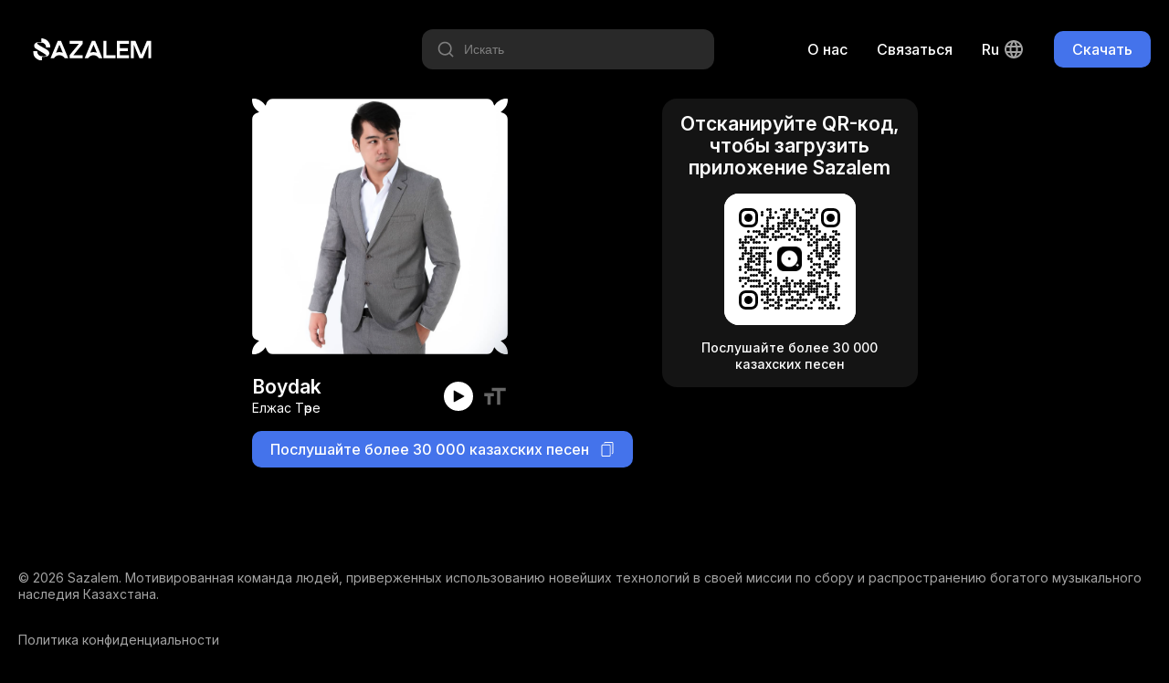

--- FILE ---
content_type: text/html; charset=utf-8
request_url: https://sazalem.com/track/elzhastore-boidak
body_size: 4675
content:
<!doctype html><html data-n-head-ssr lang="ru-RU" data-n-head="%7B%22lang%22:%7B%22ssr%22:%22ru-RU%22%7D%7D"><head ><meta data-n-head="ssr" charset="utf-8"><meta data-n-head="ssr" name="viewport" content="width=device-width, initial-scale=1"><meta data-n-head="ssr" name="format-detection" content="telephone=no"><meta data-n-head="ssr" data-hid="robots" name="robots" content="index, follow"><meta data-n-head="ssr" data-hid="language" name="lasgnguage" content="Kazakh"><meta data-n-head="ssr" data-hid="revisit-after" name="revisit-after" content="10 days"><meta data-n-head="ssr" data-hid="og:type" property="og:type" content="website"><meta data-n-head="ssr" data-hid="twitter:card" name="twitter:card" content="summary_large_image"><meta data-n-head="ssr" data-hid="apple-mobile-web-app-status-bar-style" name="apple-mobile-web-app-status-bar-style" content="default"><meta data-n-head="ssr" data-hid="charset" charset="utf-8"><meta data-n-head="ssr" data-hid="mobile-web-app-capable" name="mobile-web-app-capable" content="yes"><meta data-n-head="ssr" data-hid="apple-mobile-web-app-title" name="apple-mobile-web-app-title" content="Sazalem"><meta data-n-head="ssr" data-hid="theme-color" name="theme-color" content="#4473EB"><meta data-n-head="ssr" data-hid="og:site_name" name="og:site_name" property="og:site_name" content="Sazalem"><meta data-n-head="ssr" data-hid="i18n-og" property="og:locale" content="ru_RU"><meta data-n-head="ssr" data-hid="i18n-og-alt-en" property="og:locale:alternate" content="en"><meta data-n-head="ssr" data-hid="i18n-og-alt-kk-KK" property="og:locale:alternate" content="kk_KK"><meta data-n-head="ssr" data-hid="title" name="title" content="Бойдак - Елжас Торе"><meta data-n-head="ssr" data-hid="description" name="description" content="Бесплатное мобильное приложение с редкой музыкой, песнями, композициями"><meta data-n-head="ssr" data-hid="keywords" name="keywords" content=" казакша музыка, музыка для звонка скачать, күй терме скачать, музыка из тик тока, домбыра куй, казахская музыка, национальная музыка, слушать домбыра, яндекс музыка"><meta data-n-head="ssr" data-hid="og:url" property="og:url" content="https://sazalem.kz/songs/elzhastore-boidak"><meta data-n-head="ssr" data-hid="og:title" property="og:title" content="Бойдак - Елжас Торе"><meta data-n-head="ssr" data-hid="og:description" property="og:description" content="Бесплатное мобильное приложение с редкой музыкой, песнями, композициями"><meta data-n-head="ssr" data-hid="og:image" property="og:image" content="https://storage.sazalem.kz/images/508bf31aea8cd0708938963f84ef5434aacb1790afe06998e3003a5c0801f429.png"><meta data-n-head="ssr" data-hid="twitter:url" name="twitter:url" content="https://sazalem.kz/songs/elzhastore-boidak"><meta data-n-head="ssr" data-hid="twitter:title" name="twitter:title" content="Бойдак - Елжас Торе"><meta data-n-head="ssr" data-hid="twitter:description" name="twitter:description" content="Бесплатное мобильное приложение с редкой музыкой, песнями, композициями"><meta data-n-head="ssr" data-hid="twitter:image" name="twitter:image" content="https://storage.sazalem.kz/images/508bf31aea8cd0708938963f84ef5434aacb1790afe06998e3003a5c0801f429.png"><title>Бойдак - Елжас Торе</title><link data-n-head="ssr" data-hid="rel-icon" rel="icon" type="image/x-icon" href="/favicon.ico"><link data-n-head="ssr" data-hid="shortcut-icon" rel="shortcut-icon" type="image/x-icon" href="/favicon.ico"><link data-n-head="ssr" data-hid="apple-touch-icon" rel="apple-touch-icon" type="image/x-icon" href="/favicon.ico"><link data-n-head="ssr" rel="manifest" href="/_nuxt/manifest.6f1c42bb.json" data-hid="manifest"><link data-n-head="ssr" data-hid="i18n-alt-en" rel="alternate" href="https://sazalem.kz/en/track/elzhastore-boidak" hreflang="en"><link data-n-head="ssr" data-hid="i18n-alt-ru" rel="alternate" href="https://sazalem.kz/track/elzhastore-boidak" hreflang="ru"><link data-n-head="ssr" data-hid="i18n-alt-ru-RU" rel="alternate" href="https://sazalem.kz/track/elzhastore-boidak" hreflang="ru-RU"><link data-n-head="ssr" data-hid="i18n-alt-kk" rel="alternate" href="https://sazalem.kz/kk/track/elzhastore-boidak" hreflang="kk"><link data-n-head="ssr" data-hid="i18n-alt-kk-KK" rel="alternate" href="https://sazalem.kz/kk/track/elzhastore-boidak" hreflang="kk-KK"><link data-n-head="ssr" data-hid="i18n-xd" rel="alternate" href="https://sazalem.kz/track/elzhastore-boidak" hreflang="x-default"><link data-n-head="ssr" data-hid="i18n-can" rel="canonical" href="https://sazalem.kz/track/elzhastore-boidak"><script data-n-head="ssr" src="https://www.googletagmanager.com/gtag/js?id=G-SRJ0L9JVFZ" async></script><script data-n-head="ssr" type="application/ld+json">{"@context":"https://schema.org","@type":"AudioObject","contentUrl":"https://storage.sazalem.kz/audio/5918632595cc67e5267282421685119.mp3","description":"Бесплатное мобильное приложение с редкой музыкой, песнями, композициями","encodingFormat":"audio/mpeg","name":"Boydak","url":"https://sazalem.kz/songs/elzhastore-boidak","image":"https://storage.sazalem.kz/images/508bf31aea8cd0708938963f84ef5434aacb1790afe06998e3003a5c0801f429.png","author":{"@type":"Person","name":"Елжас Төре"},"keywords":"Boydak, Бойдак, Бойдақ, Elzhas Tore, Елжас Торе, Елжас Төре"}</script><link rel="preload" href="/_nuxt/a4a96eb.js" as="script"><link rel="preload" href="/_nuxt/439dab4.js" as="script"><link rel="preload" href="/_nuxt/ffeb462.js" as="script"><link rel="preload" href="/_nuxt/fbc997f.js" as="script"><link rel="preload" href="/_nuxt/832269d.js" as="script"><link rel="preload" href="/_nuxt/e123467.js" as="script"><link rel="preload" href="/_nuxt/bfb47af.js" as="script"><link rel="preload" href="/_nuxt/049bb4f.js" as="script"><link rel="preload" href="/_nuxt/dcd0204.js" as="script"><link rel="preload" href="/_nuxt/1bcba74.js" as="script"><link rel="preload" href="/_nuxt/b539e3a.js" as="script"><link rel="preload" href="/_nuxt/d78c5ef.js" as="script"><link rel="preload" href="/_nuxt/b195445.js" as="script"><link rel="preload" href="/_nuxt/css/c173d89.css" as="style"><link rel="preload" href="/_nuxt/3a521f2.js" as="script"><link rel="preload" href="/_nuxt/css/82ae474.css" as="style"><link rel="preload" href="/_nuxt/59bd2ac.js" as="script"><link rel="preload" href="/_nuxt/css/7c50024.css" as="style"><link rel="preload" href="/_nuxt/096c5fd.js" as="script"><link rel="preload" href="/_nuxt/css/94bb457.css" as="style"><link rel="preload" href="/_nuxt/319eedc.js" as="script"><link rel="preload" href="/_nuxt/css/b79c92c.css" as="style"><link rel="preload" href="/_nuxt/6738e88.js" as="script"><link rel="preload" href="/_nuxt/css/adc2256.css" as="style"><link rel="preload" href="/_nuxt/8dc32c6.js" as="script"><link rel="preload" href="/_nuxt/css/e153c68.css" as="style"><link rel="preload" href="/_nuxt/a652e75.js" as="script"><link rel="preload" href="/_nuxt/css/a8dea2d.css" as="style"><link rel="preload" href="/_nuxt/d603368.js" as="script"><link rel="preload" href="/_nuxt/css/dbdf6dd.css" as="style"><link rel="preload" href="/_nuxt/bd2d7b3.js" as="script"><link rel="preload" href="/_nuxt/css/6979c07.css" as="style"><link rel="preload" href="/_nuxt/8ca2b7c.js" as="script"><link rel="preload" href="/_nuxt/css/1bf0a4b.css" as="style"><link rel="preload" href="/_nuxt/124f75e.js" as="script"><link rel="preload" href="/_nuxt/css/3ce6da6.css" as="style"><link rel="preload" href="/_nuxt/21025cb.js" as="script"><link rel="preload" href="/_nuxt/css/3720bb8.css" as="style"><link rel="preload" href="/_nuxt/e9f8d89.js" as="script"><link rel="stylesheet" href="/_nuxt/css/c173d89.css"><link rel="stylesheet" href="/_nuxt/css/82ae474.css"><link rel="stylesheet" href="/_nuxt/css/7c50024.css"><link rel="stylesheet" href="/_nuxt/css/94bb457.css"><link rel="stylesheet" href="/_nuxt/css/b79c92c.css"><link rel="stylesheet" href="/_nuxt/css/adc2256.css"><link rel="stylesheet" href="/_nuxt/css/e153c68.css"><link rel="stylesheet" href="/_nuxt/css/a8dea2d.css"><link rel="stylesheet" href="/_nuxt/css/dbdf6dd.css"><link rel="stylesheet" href="/_nuxt/css/6979c07.css"><link rel="stylesheet" href="/_nuxt/css/1bf0a4b.css"><link rel="stylesheet" href="/_nuxt/css/3ce6da6.css"><link rel="stylesheet" href="/_nuxt/css/3720bb8.css"></head><body ><div data-server-rendered="true" id="__nuxt"><!----><div id="__layout"><div class="default-layout"><div class="header container-fluid"><div class="header-container container"><a href="/" class="nuxt-link-active"><div class="logo-text-icon white-c-icon"></div></a> <div class="header-navigation"><div class="header-song-search-input"><div class="hss-input-holder"><div class="icon-20 search-icon white-c-icon"></div> <input type="text" placeholder="Искать" value="" class="hss-input"> <!----></div> <!----></div> <!----> <!----> <a href="/about-us" class="header-nav desktop-only c-point">
        О нас
      </a> <a href="https://wa.me/message/ARJRQML6P6YQA1" target="_blank" class="header-nav desktop-only c-point">
        Связаться
      </a> <div class="lang-switcher desktop-only"><div class="current-lang">
    ru
    <div class="lang-icon icon-24 white-c-icon ml4"></div></div> <!----></div> <div class="main-button header-desktop-btn"><div class="main-button-style main-button-simple main-button-style-size-small">
    Скачать
  </div></div> <div class="main-button header-mobile-btn"><div class="main-button-style main-button-simple main-button-style-size-small">
    Скачать
  </div></div></div></div></div> <div class="container-fluid"><div class="share-song-slug-page container-fluid"><div class="share-song-slug-page-container container"><div class="share-song-slig-page-inner"><div class="fd-colum"><div class="song-preview-box"><div class="album-image album-mask" style="background-image:url('https://storage.sazalem.kz/images/508bf31aea8cd0708938963f84ef5434aacb1790afe06998e3003a5c0801f429.png');"></div> <!----> <div class="song-preview-info mt24"><div class="song-preview-info-left"><div class="text-20 fw-600 tc-white">
        Boydak
      </div> <div class="text-14 mt2 tc-white">
        Елжас Төре
      </div></div> <div class="song-preview-info-right"><div class="song-preview-control"><div class="play-icon icon-16 black-c-icon player-icon"></div></div> <div class="text-icon icon-28 ml10 c-point text-3-darkmode-c-icon"></div> <audio id="song-preview-track" controls="controls"><source src="https://storage.sazalem.kz/audio/5918632595cc67e5267282421685119.mp3" type="audio/mpeg"></audio></div></div></div> <div class="share-button mt16">
    Послушайте более 30 000 казахских песен
    <div class="copy-icon icon-16 white-c-icon ml12"></div></div></div> <div class="share-song-info-box-mobile"><button class="open-download-button tc-white">
          Скачать приложение
        </button> <div class="text-14 mt12 tc-white">
          Послушайте более 30 000 казахских песен
        </div></div> <div class="share-song-info-box-desktop"><div class="text-20 fw-600 mb16 tc-white">
          Отсканируйте QR-код, чтобы загрузить приложение Sazalem
        </div> <div class="qr-code-container"><div id="qr-code-43w5l" class="qr-canvas" style="height:144px;width:144px;min-height:144px;min-width:144px;"></div></div> <div class="text-14 fw-500 mt16 tc-white">
          Послушайте более 30 000 казахских песен
        </div></div></div></div></div></div> <div class="footer container-fluid"><div class="footer-container container"><div class="text-14 tc-text-2-darkmode">
      © 2026 Sazalem. Мотивированная команда людей, приверженных использованию новейших технологий в своей миссии по сбору и распространению богатого музыкального наследия Казахстана.
    </div> <div class="footer-navigation"><!----> <!----> <a href="/privacy-policy" class="footer-navigation-single">
        Политика конфиденциальности
      </a> <a href="/terms-of-service" class="footer-navigation-single">
        Условия обслуживания
      </a> <a href="https://wa.me/message/ARJRQML6P6YQA1" target="_blank" class="footer-navigation-single">
        Связаться
      </a> <a href="/about-us" class="footer-navigation-single">
        О нас
      </a> <div class="footer-navigation-single footer-mobile-lang-changer"><select id="languages" name="languages"><option value="en">
            en
          </option><option selected="selected" value="ru">
            ru
          </option><option value="kk">
            kk
          </option></select></div></div> <div class="footer-socials"><div class="twitter-icon icon-24 text-2-darkmode-c-icon mr16"></div> <div class="instagram-icon icon-24 text-2-darkmode-c-icon"></div></div></div></div></div></div></div><script>window.__NUXT__=(function(a,b,c,d,e){return {layout:"default",data:[{metaTitle:"Бойдак - Елжас Торе",metaImage:c,asyncSongData:{id:205945,name:d,in_english:d,in_russian:"Бойдак",in_kazakh:"Бойдақ",short_url:"https:\u002F\u002Fsazalem.page.link\u002FFFuz",slug:"elzhastore-boidak",artist:{id:10600,name:e,in_english:"Elzhas Tore",in_russian:"Елжас Торе",in_kazakh:e,status:"VERIFIED",slug:"elzhas-tore"},image:{url:c},lyrics:[{id:215332,text:"Әні :  Мұхит Қасқырбаев\r\nСөзі : Ел-Нұр Әлімбай [QBA]\r\n\r\nСен бойдақсың мен бойдақ\r\nШаршап жүрмін күнд(е) ойлап\r\nБақытыма бастар жол қайда\r\nШын ғашықтар қосылмайды\r\nБіздерге де осындайды\r\nЖазды ме екен тағдыр маңдайға ...\r\n\r\nСен жалғызсың мен жалғыз\r\nМені баурап алған қыз\r\nСүймегенді жүрек таңдай ма\r\nСаусағыңа жүзік салып\r\nМахаббатқа күйіп-жанып\r\nКеліншегім етсем болмай ма ...\r\n\r\nҚайырмасы :\r\n\r\nБір екі үш төрт\r\nСезіміңмен өртеп өт\r\nСыйламаған сірә талайға ...\r\n\r\nБес алты жеті сегіз\r\nБіздер ертең үйленеміз\r\nСен келісім берші жарай ма ...\r\n\r\nСенде жассың менде жас\r\nАйтқанымның бәрі рас\r\nҚиял шіркін ұйқымды ұрлады\r\nСен отырсаң бала бағып\r\nАл мен нәпақасын тауып\r\nОсы емес пе өмірдің мәні ...\r\n\r\nЕгер саған үйленсем\r\nАдал жардан сый көрсем\r\nКөтерілер көңіл-күйім шын\r\nБас қосылып бастарына\r\nҚазағымның жастарына\r\nӨз сыңарын табу бұйырсын ...\r\n\r\nҚайырмасы :\r\n\r\nБір екі үш төрт\r\nБи алаңда болып өрт\r\nТаусылмасын жастардың әні ...\r\n\r\nБес алты жеті сегіз\r\nЖұрт білдіріп тілек лебіз\r\nШын ғашықтар төрге шығады ..."}],stream_link:"https:\u002F\u002Fstorage.sazalem.kz\u002Fstream\u002F5918632595cc67e5267282421685119\u002F128k.m3u8",audio_link:"https:\u002F\u002Fstorage.sazalem.kz\u002Faudio\u002F5918632595cc67e5267282421685119.mp3"},metaKeywords:"Boydak, Бойдак, Бойдақ, Elzhas Tore, Елжас Торе, Елжас Төре"}],fetch:{},error:b,state:{fairyTales:{fairyTalesList:[],activeFairyTale:b,settings:{isPlaying:a,playerOpened:a,repeat:a,shuffle:a},subscriptionEnabled:a,fallbackUrl:b},innerApp:{songsList:[],songsListLoading:a,activeSong:b,settings:{isPlaying:a,playerOpened:a,lyricsActive:a},subscriptionEnabled:a,fallbackUrl:b},i18n:{routeParams:{}}},serverRendered:true,routePath:"\u002Ftrack\u002Felzhastore-boidak",config:{_app:{basePath:"\u002F",assetsPath:"\u002F_nuxt\u002F",cdnURL:b}}}}(false,null,"https:\u002F\u002Fstorage.sazalem.kz\u002Fimages\u002F508bf31aea8cd0708938963f84ef5434aacb1790afe06998e3003a5c0801f429.png","Boydak","Елжас Төре"));</script><script src="/_nuxt/a4a96eb.js" defer></script><script src="/_nuxt/319eedc.js" defer></script><script src="/_nuxt/6738e88.js" defer></script><script src="/_nuxt/8dc32c6.js" defer></script><script src="/_nuxt/a652e75.js" defer></script><script src="/_nuxt/d603368.js" defer></script><script src="/_nuxt/bd2d7b3.js" defer></script><script src="/_nuxt/8ca2b7c.js" defer></script><script src="/_nuxt/124f75e.js" defer></script><script src="/_nuxt/21025cb.js" defer></script><script src="/_nuxt/e9f8d89.js" defer></script><script src="/_nuxt/439dab4.js" defer></script><script src="/_nuxt/ffeb462.js" defer></script><script src="/_nuxt/fbc997f.js" defer></script><script src="/_nuxt/832269d.js" defer></script><script src="/_nuxt/e123467.js" defer></script><script src="/_nuxt/bfb47af.js" defer></script><script src="/_nuxt/049bb4f.js" defer></script><script src="/_nuxt/dcd0204.js" defer></script><script src="/_nuxt/1bcba74.js" defer></script><script src="/_nuxt/b539e3a.js" defer></script><script src="/_nuxt/d78c5ef.js" defer></script><script src="/_nuxt/b195445.js" defer></script><script src="/_nuxt/3a521f2.js" defer></script><script src="/_nuxt/59bd2ac.js" defer></script><script src="/_nuxt/096c5fd.js" defer></script></body></html>

--- FILE ---
content_type: text/css; charset=UTF-8
request_url: https://sazalem.com/_nuxt/css/82ae474.css
body_size: 10390
content:
@import url(https://fonts.googleapis.com/css2?family=Inter:wght@300;400;500;600;700;800;900&display=swap);
:root{--main-color:#4473eb;--white:#fff;--white-90:hsla(0,0%,100%,.9);--white-80:hsla(0,0%,100%,.8);--white-70:hsla(0,0%,100%,.7);--black:#000;--fill-5:#f3f5f5;--fill-4:#e6eaed;--fill-3:#a3b0b6;--text-1:#000;--text-2:#757e83;--text-3:#c5d1d8;--text-1-darkmode:#fff;--text-2-darkmode:hsla(0,0%,100%,.64);--text-3-darkmode:hsla(0,0%,100%,.4);--text-4-darkmode:hsla(0,0%,100%,.16);--font-family:"Inter",sans-serif;--random-color:#4d36bf;--random-color-2:hsla(0,0%,96%,.8);--random-color-3:#605b99;--error:#eb3b5a;--player-gradient:linear-gradient(156deg,rgba(198,182,252,.9) 1.73%,rgba(165,186,251,.77) 42.03%,rgba(177,141,255,.9) 98.6%);--bg-gradient:linear-gradient(225deg,rgba(27,19,114,.2),rgba(163,137,255,.2) 32.29%,rgba(31,19,169,.2) 68.75%,rgba(33,39,171,.2));--border-gradient:linear-gradient(225deg,rgba(94,71,132,.8) 20%,hsla(6,52%,76%,.8) 40%,rgba(139,208,211,.8) 60%,rgba(152,240,203,.8) 80%)}body,html{background-color:#000;background-color:var(--black);font-family:"Inter",sans-serif;font-family:var(--font-family);font-weight:400;height:100%;margin:0;padding:0}.container-fluid{box-sizing:border-box;width:100%}.container{max-width:1416px}.container,.container-2{box-sizing:border-box;margin:0 auto;padding-left:20px;padding-right:20px;width:100%}.container-2{max-width:1260px}.container-3{box-sizing:border-box;margin:0 auto;max-width:1048px;padding-left:20px;padding-right:20px;width:100%}.fd-aifs{align-items:flex-start;display:flex}.fd-aic,.fd-aic-jcsb{align-items:center;display:flex}.fd-aic-jcsb{justify-content:space-between}.fd-colum{display:flex;flex-direction:column}.fd-ai-c{align-items:center}.fd-ai-fs{align-items:flex-start}.fd-ai-fe{align-items:flex-end}.w-100{width:100%}.c-point{cursor:pointer}.mt2{margin-top:2px}.mt8{margin-top:8px}.mt12{margin-top:12px}.mt16{margin-top:16px}.mt20{margin-top:20px}.mt24{margin-top:24px}.mt32{margin-top:32px}.mt64{margin-top:64px}.mb8{margin-bottom:8px}.mb12{margin-bottom:12px}.mb16{margin-bottom:16px}.mb20{margin-bottom:20px}.mb24{margin-bottom:24px}.ml2{margin-left:2px}.ml4{margin-left:4px}.ml8{margin-left:8px}.ml10{margin-left:10px}.ml12{margin-left:12px}.ml32{margin-left:32px}.mr4{margin-right:4px}.mr8{margin-right:8px}.mr10{margin-right:10px}.mr12{margin-right:12px}.mr16{margin-right:16px}.mr24{margin-right:24px}.row{display:flex;flex-wrap:wrap;margin-left:-32px;margin-right:-32px}.colum,.row{box-sizing:border-box}.colum{padding-left:32px;padding-right:32px}.col-2{width:16.66666%}.col-3{width:25%}.col-4{width:33.33333%}.col-5{width:41.66666%}.col-6{width:50%}.col-7{width:58.33333%}.col-8{width:66.66666%}.col-12{width:100%}.mobile-flex-only,.mobile-only{display:none}.desktop-only{display:block}.desktop-flex-only{display:flex}@media only screen and (max-width:1140px){body,html{max-width:100%}.container{width:100%}.row{margin-left:-20px;margin-right:-20px}.col-12,.col-2,.col-3,.col-4,.col-5,.col-6,.col-7,.col-8{padding-left:20px;padding-right:20px}.col-sm-15{min-width:15%;width:15%}.col-sm-20{min-width:20%;width:20%}.col-sm-25{min-width:25%;width:25%}.col-sm-33{min-width:33%;width:33%}.col-sm-40{min-width:40%;width:40%}.col-sm-45{min-width:45%;width:45%}.col-sm-50{min-width:50%;width:50%}.col-sm-80{min-width:80%;width:80%}.col-sm-100{min-width:100%;width:100%}}@media only screen and (max-width:768px){.mobile-only{display:block}.mobile-flex-only{display:flex}.desktop-flex-only,.desktop-only{display:none}}
.icon-12{height:12px;min-height:12px;min-width:12px;width:12px}.icon-12,.icon-14{transition:all .3s ease;-moz-transition:-moz-transform .3s ease;-webkit-transition:-webkit-transform .3s ease;-o-transition:-o-transform .3s ease}.icon-14{height:14px;min-height:14px;min-width:14px;width:14px}.icon-16{height:16px;min-height:16px;min-width:16px;width:16px}.icon-16,.icon-18{transition:all .3s ease;-moz-transition:-moz-transform .3s ease;-webkit-transition:-webkit-transform .3s ease;-o-transition:-o-transform .3s ease}.icon-18{height:18px;min-height:18px;min-width:18px;width:18px}.icon-20{height:20px;min-height:20px;min-width:20px;width:20px}.icon-20,.icon-22{transition:all .3s ease;-moz-transition:-moz-transform .3s ease;-webkit-transition:-webkit-transform .3s ease;-o-transition:-o-transform .3s ease}.icon-22{height:22px;min-height:22px;min-width:22px;width:22px}.icon-24{height:24px;min-height:24px;min-width:24px;width:24px}.icon-24,.icon-28{transition:all .3s ease;-moz-transition:-moz-transform .3s ease;-webkit-transition:-webkit-transform .3s ease;-o-transition:-o-transform .3s ease}.icon-28{height:28px;min-height:28px;min-width:28px;width:28px}.icon-32{height:32px;min-height:32px;min-width:32px;width:32px}.icon-32,.icon-34{transition:all .3s ease;-moz-transition:-moz-transform .3s ease;-webkit-transition:-webkit-transform .3s ease;-o-transition:-o-transform .3s ease}.icon-34{height:34px;min-height:34px;min-width:34px;width:34px}.icon-40{height:40px;min-height:40px;min-width:40px;width:40px}.icon-40,.icon-42{transition:all .3s ease;-moz-transition:-moz-transform .3s ease;-webkit-transition:-webkit-transform .3s ease;-o-transition:-o-transform .3s ease}.icon-42{height:42px;min-height:42px;min-width:42px;width:42px}.icon-48{height:48px;min-height:48px;min-width:48px;width:48px}.icon-48,.icon-64{transition:all .3s ease;-moz-transition:-moz-transform .3s ease;-webkit-transition:-webkit-transform .3s ease;-o-transition:-o-transform .3s ease}.icon-64{height:64px;min-height:64px;min-width:64px;width:64px}.rotate-icon-180{transform:rotate(180deg)}.rotate-icon-90{transform:rotate(90deg)}.rotate-icon-270{transform:rotate(270deg)}.white-c-icon{background-color:var(--white)}.rnd3-c-icon{background-color:var(--random-color-3)}.black-c-icon{background-color:var(--black)}.text-2-c-icon{background-color:var(--text-2)}.text-3-c-icon{background-color:var(--text-3)}.text-2-darkmode-c-icon{background-color:var(--text-2-darkmode)}.text-3-darkmode-c-icon{background-color:var(--text-3-darkmode)}.random-color-c-icon{background-color:var(--random-color)}.border-gradient-c-icon{background:var(--border-gradient)}.fill-3-c-icon{background-color:var(--fill-3)}.loading-icon-css{animation:spin .9s linear infinite;border:2px solid var(--main-color);border-left:2px solid transparent;border-radius:50%;box-sizing:border-box;height:20px;min-height:20px;min-width:20px;width:20px}@keyframes spin{to{transform:rotate(1turn)}}.album-mask,.fairy-tale-mask{background-color:transparent;-webkit-mask:url(/_nuxt/img/album-mask.d7325c4.svg) no-repeat center;mask:url(/_nuxt/img/album-mask.d7325c4.svg) no-repeat center;-webkit-mask-repeat:no-repeat;mask-repeat:no-repeat;-webkit-mask-size:contain;mask-size:contain}.play-icon{-webkit-mask:url([data-uri]) no-repeat center;mask:url([data-uri]) no-repeat center;-webkit-mask-repeat:no-repeat;mask-repeat:no-repeat;-webkit-mask-size:contain;mask-size:contain}.pause-icon{-webkit-mask:url([data-uri]) no-repeat center;mask:url([data-uri]) no-repeat center;-webkit-mask-repeat:no-repeat;mask-repeat:no-repeat;-webkit-mask-size:contain;mask-size:contain}.next-icon{-webkit-mask:url([data-uri]) no-repeat center;mask:url([data-uri]) no-repeat center;-webkit-mask-repeat:no-repeat;mask-repeat:no-repeat;-webkit-mask-size:contain;mask-size:contain}.prev-icon{-webkit-mask:url([data-uri]) no-repeat center;mask:url([data-uri]) no-repeat center;-webkit-mask-repeat:no-repeat;mask-repeat:no-repeat;-webkit-mask-size:contain;mask-size:contain}.logo-text-icon{height:24px;-webkit-mask:url(/_nuxt/img/logo-text.54a5e64.svg) no-repeat center;mask:url(/_nuxt/img/logo-text.54a5e64.svg) no-repeat center;-webkit-mask-repeat:no-repeat;mask-repeat:no-repeat;-webkit-mask-size:contain;mask-size:contain;min-width:161px}.lang-icon{-webkit-mask:url(/_nuxt/img/language.31cddb6.svg) no-repeat center;mask:url(/_nuxt/img/language.31cddb6.svg) no-repeat center;-webkit-mask-repeat:no-repeat;mask-repeat:no-repeat;-webkit-mask-size:contain;mask-size:contain}.check-icon{-webkit-mask:url([data-uri]) no-repeat center;mask:url([data-uri]) no-repeat center;-webkit-mask-repeat:no-repeat;mask-repeat:no-repeat;-webkit-mask-size:contain;mask-size:contain}.twitter-icon{-webkit-mask:url(/_nuxt/img/twitter.829980f.svg) no-repeat center;mask:url(/_nuxt/img/twitter.829980f.svg) no-repeat center;-webkit-mask-repeat:no-repeat;mask-repeat:no-repeat;-webkit-mask-size:contain;mask-size:contain}.instagram-icon{-webkit-mask:url(/_nuxt/img/instagram.a695d29.svg) no-repeat center;mask:url(/_nuxt/img/instagram.a695d29.svg) no-repeat center;-webkit-mask-repeat:no-repeat;mask-repeat:no-repeat;-webkit-mask-size:contain;mask-size:contain}.search-icon{-webkit-mask:url([data-uri]) no-repeat center;mask:url([data-uri]) no-repeat center;-webkit-mask-repeat:no-repeat;mask-repeat:no-repeat;-webkit-mask-size:contain;mask-size:contain}.oyu-icon{-webkit-mask:url([data-uri]) no-repeat center;mask:url([data-uri]) no-repeat center;-webkit-mask-repeat:no-repeat;mask-repeat:no-repeat;-webkit-mask-size:contain;mask-size:contain}.cancel-icon{-webkit-mask:url(/_nuxt/img/cancel.4320f1e.svg) no-repeat center;mask:url(/_nuxt/img/cancel.4320f1e.svg) no-repeat center;-webkit-mask-repeat:no-repeat;mask-repeat:no-repeat;-webkit-mask-size:contain;mask-size:contain}.micro-icon{-webkit-mask:url(/_nuxt/img/micro.547f288.svg) no-repeat center;mask:url(/_nuxt/img/micro.547f288.svg) no-repeat center;-webkit-mask-repeat:no-repeat;mask-repeat:no-repeat;-webkit-mask-size:contain;mask-size:contain}.album-icon{-webkit-mask:url(/_nuxt/img/album.7b489c4.svg) no-repeat center;mask:url(/_nuxt/img/album.7b489c4.svg) no-repeat center;-webkit-mask-repeat:no-repeat;mask-repeat:no-repeat;-webkit-mask-size:contain;mask-size:contain}.money-icon{-webkit-mask:url(/_nuxt/img/money.ca8684a.svg) no-repeat center;mask:url(/_nuxt/img/money.ca8684a.svg) no-repeat center;-webkit-mask-repeat:no-repeat;mask-repeat:no-repeat;-webkit-mask-size:contain;mask-size:contain}.business-icon{-webkit-mask:url([data-uri]) no-repeat center;mask:url([data-uri]) no-repeat center;-webkit-mask-repeat:no-repeat;mask-repeat:no-repeat;-webkit-mask-size:contain;mask-size:contain}.coin-icon{-webkit-mask:url([data-uri]) no-repeat center;mask:url([data-uri]) no-repeat center;-webkit-mask-repeat:no-repeat;mask-repeat:no-repeat;-webkit-mask-size:contain;mask-size:contain}.dashboard-icon{-webkit-mask:url([data-uri]) no-repeat center;mask:url([data-uri]) no-repeat center;-webkit-mask-repeat:no-repeat;mask-repeat:no-repeat;-webkit-mask-size:contain;mask-size:contain}.mobile-app-icon{-webkit-mask:url(/_nuxt/img/mobile-app.9eca36c.svg) no-repeat center;mask:url(/_nuxt/img/mobile-app.9eca36c.svg) no-repeat center;-webkit-mask-repeat:no-repeat;mask-repeat:no-repeat;-webkit-mask-size:contain;mask-size:contain}.image-icon{-webkit-mask:url([data-uri]) no-repeat center;mask:url([data-uri]) no-repeat center;-webkit-mask-repeat:no-repeat;mask-repeat:no-repeat;-webkit-mask-size:contain;mask-size:contain}.ticket-icon{-webkit-mask:url(/_nuxt/img/ticket.4cb8f2e.svg) no-repeat center;mask:url(/_nuxt/img/ticket.4cb8f2e.svg) no-repeat center;-webkit-mask-repeat:no-repeat;mask-repeat:no-repeat;-webkit-mask-size:contain;mask-size:contain}.checked-icon{-webkit-mask:url(/_nuxt/img/checked.d65452f.svg) no-repeat center;mask:url(/_nuxt/img/checked.d65452f.svg) no-repeat center;-webkit-mask-repeat:no-repeat;mask-repeat:no-repeat;-webkit-mask-size:contain;mask-size:contain}.award-icon{-webkit-mask:url(/_nuxt/img/award.8d085e1.svg) no-repeat center;mask:url(/_nuxt/img/award.8d085e1.svg) no-repeat center;-webkit-mask-repeat:no-repeat;mask-repeat:no-repeat;-webkit-mask-size:contain;mask-size:contain}.download-icon{-webkit-mask:url([data-uri]) no-repeat center;mask:url([data-uri]) no-repeat center;-webkit-mask-repeat:no-repeat;mask-repeat:no-repeat;-webkit-mask-size:contain;mask-size:contain}.user-icon{-webkit-mask:url([data-uri]) no-repeat center;mask:url([data-uri]) no-repeat center;-webkit-mask-repeat:no-repeat;mask-repeat:no-repeat;-webkit-mask-size:contain;mask-size:contain}.community-icon{-webkit-mask:url(/_nuxt/img/community.c61b49d.svg) no-repeat center;mask:url(/_nuxt/img/community.c61b49d.svg) no-repeat center;-webkit-mask-repeat:no-repeat;mask-repeat:no-repeat;-webkit-mask-size:contain;mask-size:contain}.reviews-icon{-webkit-mask:url([data-uri]) no-repeat center;mask:url([data-uri]) no-repeat center;-webkit-mask-repeat:no-repeat;mask-repeat:no-repeat;-webkit-mask-size:contain;mask-size:contain}.whatsapp-symbol-icon{-webkit-mask:url(/_nuxt/img/whatsapp-symbol.a06a36e.svg) no-repeat center;mask:url(/_nuxt/img/whatsapp-symbol.a06a36e.svg) no-repeat center;-webkit-mask-repeat:no-repeat;mask-repeat:no-repeat;-webkit-mask-size:contain;mask-size:contain}.users-icon{-webkit-mask:url(/_nuxt/img/users.15af208.svg) no-repeat center;mask:url(/_nuxt/img/users.15af208.svg) no-repeat center;-webkit-mask-repeat:no-repeat;mask-repeat:no-repeat;-webkit-mask-size:contain;mask-size:contain}.logo-part-icon{-webkit-mask:url(/_nuxt/img/logo-part.d5597d0.svg) no-repeat center;mask:url(/_nuxt/img/logo-part.d5597d0.svg) no-repeat center;-webkit-mask-repeat:no-repeat;mask-repeat:no-repeat;-webkit-mask-size:contain;mask-size:contain}.chart-up-icon{-webkit-mask:url([data-uri]) no-repeat center;mask:url([data-uri]) no-repeat center;-webkit-mask-repeat:no-repeat;mask-repeat:no-repeat;-webkit-mask-size:contain;mask-size:contain}.stars-icon{-webkit-mask:url([data-uri]) no-repeat center;mask:url([data-uri]) no-repeat center;-webkit-mask-repeat:no-repeat;mask-repeat:no-repeat;-webkit-mask-size:contain;mask-size:contain}.no-wifi-icon{-webkit-mask:url([data-uri]) no-repeat center;mask:url([data-uri]) no-repeat center;-webkit-mask-repeat:no-repeat;mask-repeat:no-repeat;-webkit-mask-size:contain;mask-size:contain}.copy-icon{-webkit-mask:url(/_nuxt/img/copy.221ed76.svg) no-repeat center;mask:url(/_nuxt/img/copy.221ed76.svg) no-repeat center;-webkit-mask-repeat:no-repeat;mask-repeat:no-repeat;-webkit-mask-size:contain;mask-size:contain}.sound-icon{-webkit-mask:url([data-uri]) no-repeat center;mask:url([data-uri]) no-repeat center;-webkit-mask-repeat:no-repeat;mask-repeat:no-repeat;-webkit-mask-size:contain;mask-size:contain}.sound-muted-icon{-webkit-mask:url([data-uri]) no-repeat center;mask:url([data-uri]) no-repeat center;-webkit-mask-repeat:no-repeat;mask-repeat:no-repeat;-webkit-mask-size:contain;mask-size:contain}.player-next-icon{-webkit-mask:url([data-uri]) no-repeat center;mask:url([data-uri]) no-repeat center;-webkit-mask-repeat:no-repeat;mask-repeat:no-repeat;-webkit-mask-size:contain;mask-size:contain}.player-play-icon{-webkit-mask:url([data-uri]) no-repeat center;mask:url([data-uri]) no-repeat center;-webkit-mask-repeat:no-repeat;mask-repeat:no-repeat;-webkit-mask-size:contain;mask-size:contain}.player-pause-icon{-webkit-mask:url([data-uri]) no-repeat center;mask:url([data-uri]) no-repeat center;-webkit-mask-repeat:no-repeat;mask-repeat:no-repeat;-webkit-mask-size:contain;mask-size:contain}.double-check-icon{-webkit-mask:url([data-uri]) no-repeat center;mask:url([data-uri]) no-repeat center;-webkit-mask-repeat:no-repeat;mask-repeat:no-repeat;-webkit-mask-size:contain;mask-size:contain}.reload-icon{-webkit-mask:url(/_nuxt/img/reload.68698ef.svg) no-repeat center;mask:url(/_nuxt/img/reload.68698ef.svg) no-repeat center;-webkit-mask-repeat:no-repeat;mask-repeat:no-repeat;-webkit-mask-size:contain;mask-size:contain}.sazalem-version-icon{-webkit-mask:url(/_nuxt/img/sazalem-version.30bac39.svg) no-repeat center;mask:url(/_nuxt/img/sazalem-version.30bac39.svg) no-repeat center;-webkit-mask-repeat:no-repeat;mask-repeat:no-repeat;-webkit-mask-size:contain;mask-size:contain}.phone-circle-icon{-webkit-mask:url(/_nuxt/img/phone-circle.aefd420.svg) no-repeat center;mask:url(/_nuxt/img/phone-circle.aefd420.svg) no-repeat center;-webkit-mask-repeat:no-repeat;mask-repeat:no-repeat;-webkit-mask-size:contain;mask-size:contain}.text-icon{-webkit-mask:url([data-uri]) no-repeat center;mask:url([data-uri]) no-repeat center;-webkit-mask-repeat:no-repeat;mask-repeat:no-repeat;-webkit-mask-size:contain;mask-size:contain}.repeat-icon{-webkit-mask:url([data-uri]) no-repeat center;mask:url([data-uri]) no-repeat center;-webkit-mask-repeat:no-repeat;mask-repeat:no-repeat;-webkit-mask-size:contain;mask-size:contain}.shuffle-icon{-webkit-mask:url([data-uri]) no-repeat center;mask:url([data-uri]) no-repeat center;-webkit-mask-repeat:no-repeat;mask-repeat:no-repeat;-webkit-mask-size:contain;mask-size:contain}.like-icon{-webkit-mask:url(/_nuxt/img/like.a226574.svg) no-repeat center;mask:url(/_nuxt/img/like.a226574.svg) no-repeat center;-webkit-mask-repeat:no-repeat;mask-repeat:no-repeat;-webkit-mask-size:contain;mask-size:contain}.share-icon{-webkit-mask:url([data-uri]) no-repeat center;mask:url([data-uri]) no-repeat center;-webkit-mask-repeat:no-repeat;mask-repeat:no-repeat;-webkit-mask-size:contain;mask-size:contain}.external-icon{-webkit-mask:url(/_nuxt/img/external.ef6ab98.svg) no-repeat center;mask:url(/_nuxt/img/external.ef6ab98.svg) no-repeat center;-webkit-mask-repeat:no-repeat;mask-repeat:no-repeat;-webkit-mask-size:contain;mask-size:contain}.arrow-icon{-webkit-mask:url([data-uri]) no-repeat center;mask:url([data-uri]) no-repeat center;-webkit-mask-repeat:no-repeat;mask-repeat:no-repeat;-webkit-mask-size:contain;mask-size:contain}
.ws-pl{white-space:pre-line}.ws-nw{white-space:nowrap}.uppercase-text{text-transform:uppercase}.line-text{-webkit-text-decoration:line-through;text-decoration:line-through}.wb-ba{word-break:break-all}.ta-c{text-align:center}.ta-l{text-align:left}.text-underline{-webkit-text-decoration:underline;text-decoration:underline}.fs-italic{font-style:italic}.t-cap{text-transform:capitalize}.td-none{-webkit-text-decoration:none;text-decoration:none}.tc-white{color:var(--white)!important}.tc-black{color:var(--black)!important}.tc-text-1-darkmode{color:var(--text-1-darkmode)}.tc-text-2-darkmode{color:var(--text-2-darkmode)}.tc-text-2{color:var(--text-2)}.tc-main-color{color:var(--main-color)}.fw-100{font-weight:100}.fw-200{font-weight:200}.fw-300{font-weight:300}.fw-400{font-weight:400}.fw-500{font-weight:500}.fw-600{font-weight:600}.fw-700{font-weight:700}.fw-800{font-weight:800}.fw-900{font-weight:900}.text-48{font-size:48px;line-height:56px}.text-39{font-size:39px;line-height:47px}.text-37{font-size:37px;line-height:44px}.text-33{font-size:33px;line-height:39px}.text-32{font-size:32px;line-height:40px}.text-31{font-size:31px;line-height:37px}.text-28{font-size:28px;line-height:35px}.text-27{font-size:27px;line-height:34px}.text-25{font-size:25px;line-height:30px}.text-24{font-size:24px;line-height:29px}.text-23{font-size:23px;line-height:28px}.text-21{font-size:21px;line-height:25px}.text-20{font-size:21px;line-height:24px}.text-19{font-size:19px;line-height:23px}.text-18{font-size:18px;line-height:24px}.text-17{font-size:17px;line-height:20px}.text-16{font-size:16px;line-height:24px}.text-15{font-size:15px;line-height:18px}.text-14{font-size:14px;line-height:18px}.text-13{font-size:13px;line-height:16px}.text-11{font-size:11px;line-height:13px}


--- FILE ---
content_type: text/css; charset=UTF-8
request_url: https://sazalem.com/_nuxt/css/1bf0a4b.css
body_size: -70
content:
.share-button{align-items:center;background-color:var(--main-color);border-radius:10px;color:var(--white);cursor:pointer;display:flex;font-size:16px;font-weight:500;justify-content:center;line-height:24px;padding:8px 20px;-webkit-text-decoration:none;text-decoration:none}


--- FILE ---
content_type: text/css; charset=UTF-8
request_url: https://sazalem.com/_nuxt/css/3ce6da6.css
body_size: -98
content:
.qr-canvas,.qr-code-container{position:relative}.qr-canvas{align-items:center;background-color:var(--white);border-radius:16px;box-sizing:border-box;display:flex;justify-content:center;overflow:hidden;z-index:99}


--- FILE ---
content_type: text/css; charset=UTF-8
request_url: https://sazalem.com/_nuxt/css/73ffc4b.css
body_size: 144
content:
.privacy-policy{box-sizing:border-box;color:var(--white);font-family:var(--font-family);padding-bottom:112px;padding-top:112px}.pp-container{margin:0 auto;max-width:800px;width:100%}.pp-title{font-size:64px;font-weight:700;letter-spacing:-1.28px;line-height:80px;word-break:break-word}.pp-date{color:var(--text-2-darkmode);margin-bottom:224px;margin-top:16px}.pp-date,.pp-list,.pp-text{font-size:18px;line-height:24px}.pp-list,.pp-text{font-weight:300}.pp-text+.pp-text{margin-top:8px}.pp-list{margin-bottom:16px}.pp-list li+li{margin-top:8px}.pp-bold{font-size:18px;font-weight:600;line-height:24px;margin:16px 0 8px}.pp-subtitle{font-size:24px;font-weight:600;line-height:28px;margin-bottom:16px;margin-top:40px}@media only screen and (max-width:768px){.privacy-policy{padding-bottom:64px;padding-top:64px}.pp-date{color:var(--text-2-darkmode);font-size:18px;line-height:24px;margin-bottom:128px;margin-top:16px}}


--- FILE ---
content_type: application/javascript; charset=UTF-8
request_url: https://sazalem.com/_nuxt/b195445.js
body_size: 63009
content:
(window["webpackJsonp"] = window["webpackJsonp"] || []).push([[70],{

/***/ 109:
/***/ (function(module, exports, __webpack_require__) {

"use strict";
/*!
 * vue-no-ssr v1.1.1
 * (c) 2018-present egoist <0x142857@gmail.com>
 * Released under the MIT License.
 */


var index = {
  name: 'NoSsr',
  functional: true,
  props: {
    placeholder: String,
    placeholderTag: {
      type: String,
      default: 'div'
    }
  },
  render: function render(h, ref) {
    var parent = ref.parent;
    var slots = ref.slots;
    var props = ref.props;

    var ref$1 = slots();
    var defaultSlot = ref$1.default; if ( defaultSlot === void 0 ) defaultSlot = [];
    var placeholderSlot = ref$1.placeholder;

    if (parent._isMounted) {
      return defaultSlot
    }

    parent.$once('hook:mounted', function () {
      parent.$forceUpdate();
    });

    if (props.placeholderTag && (props.placeholder || placeholderSlot)) {
      return h(
        props.placeholderTag,
        {
          class: ['no-ssr-placeholder']
        },
        props.placeholder || placeholderSlot
      )
    }

    // Return a placeholder element for each child in the default slot
    // Or if no children return a single placeholder
    return defaultSlot.length > 0 ? defaultSlot.map(function () { return h(false); }) : h(false)
  }
};

module.exports = index;


/***/ }),

/***/ 139:
/***/ (function(module, __webpack_exports__, __webpack_require__) {

"use strict";
/* WEBPACK VAR INJECTION */(function(global, Buffer) {/* unused harmony export Blockable */
/* unused harmony export NotionAsset */
/* unused harmony export NotionBookmark */
/* unused harmony export NotionCallout */
/* unused harmony export NotionCode */
/* unused harmony export NotionColumn */
/* unused harmony export NotionColumnSpacer */
/* unused harmony export NotionDecorator */
/* unused harmony export NotionEquation */
/* unused harmony export NotionFigure */
/* unused harmony export NotionFragment */
/* unused harmony export NotionHeader */
/* unused harmony export NotionImage */
/* unused harmony export NotionList */
/* unused harmony export NotionNestedList */
/* unused harmony export NotionPage */
/* unused harmony export NotionPageHeader */
/* unused harmony export NotionPageIcon */
/* unused harmony export NotionQuote */
/* unused harmony export NotionRenderer */
/* unused harmony export NotionTable */
/* unused harmony export NotionTableRow */
/* unused harmony export NotionText */
/* unused harmony export NotionTextRenderer */
/* unused harmony export NotionTodo */
/* unused harmony export NotionToggle */
/* unused harmony export blockComputed */
/* unused harmony export blockProps */
/* harmony export (binding) */ __webpack_require__.d(__webpack_exports__, "a", function() { return plugin; });
/* unused harmony export defaultMapImageUrl */
/* unused harmony export defaultMapPageUrl */
/* unused harmony export getListNumber */
/* harmony export (binding) */ __webpack_require__.d(__webpack_exports__, "b", function() { return getPageBlocks; });
/* harmony export (binding) */ __webpack_require__.d(__webpack_exports__, "c", function() { return getPageTable; });
/* unused harmony export getTextContent */
/* harmony import */ var _babel_runtime_helpers_esm_defineProperty__WEBPACK_IMPORTED_MODULE_0__ = __webpack_require__(20);
/* harmony import */ var _babel_runtime_helpers_esm_classCallCheck__WEBPACK_IMPORTED_MODULE_1__ = __webpack_require__(80);
/* harmony import */ var _babel_runtime_helpers_esm_createClass__WEBPACK_IMPORTED_MODULE_2__ = __webpack_require__(81);
/* harmony import */ var _babel_runtime_helpers_esm_typeof__WEBPACK_IMPORTED_MODULE_3__ = __webpack_require__(8);
/* harmony import */ var core_js_modules_es_symbol_js__WEBPACK_IMPORTED_MODULE_4__ = __webpack_require__(25);
/* harmony import */ var core_js_modules_es_symbol_js__WEBPACK_IMPORTED_MODULE_4___default = /*#__PURE__*/__webpack_require__.n(core_js_modules_es_symbol_js__WEBPACK_IMPORTED_MODULE_4__);
/* harmony import */ var core_js_modules_es_symbol_description_js__WEBPACK_IMPORTED_MODULE_5__ = __webpack_require__(37);
/* harmony import */ var core_js_modules_es_symbol_description_js__WEBPACK_IMPORTED_MODULE_5___default = /*#__PURE__*/__webpack_require__.n(core_js_modules_es_symbol_description_js__WEBPACK_IMPORTED_MODULE_5__);
/* harmony import */ var core_js_modules_es_object_to_string_js__WEBPACK_IMPORTED_MODULE_6__ = __webpack_require__(11);
/* harmony import */ var core_js_modules_es_object_to_string_js__WEBPACK_IMPORTED_MODULE_6___default = /*#__PURE__*/__webpack_require__.n(core_js_modules_es_object_to_string_js__WEBPACK_IMPORTED_MODULE_6__);
/* harmony import */ var core_js_modules_es_symbol_iterator_js__WEBPACK_IMPORTED_MODULE_7__ = __webpack_require__(43);
/* harmony import */ var core_js_modules_es_symbol_iterator_js__WEBPACK_IMPORTED_MODULE_7___default = /*#__PURE__*/__webpack_require__.n(core_js_modules_es_symbol_iterator_js__WEBPACK_IMPORTED_MODULE_7__);
/* harmony import */ var core_js_modules_es_string_iterator_js__WEBPACK_IMPORTED_MODULE_8__ = __webpack_require__(22);
/* harmony import */ var core_js_modules_es_string_iterator_js__WEBPACK_IMPORTED_MODULE_8___default = /*#__PURE__*/__webpack_require__.n(core_js_modules_es_string_iterator_js__WEBPACK_IMPORTED_MODULE_8__);
/* harmony import */ var core_js_modules_web_dom_collections_iterator_js__WEBPACK_IMPORTED_MODULE_9__ = __webpack_require__(24);
/* harmony import */ var core_js_modules_web_dom_collections_iterator_js__WEBPACK_IMPORTED_MODULE_9___default = /*#__PURE__*/__webpack_require__.n(core_js_modules_web_dom_collections_iterator_js__WEBPACK_IMPORTED_MODULE_9__);
/* harmony import */ var core_js_modules_es_object_keys_js__WEBPACK_IMPORTED_MODULE_10__ = __webpack_require__(31);
/* harmony import */ var core_js_modules_es_object_keys_js__WEBPACK_IMPORTED_MODULE_10___default = /*#__PURE__*/__webpack_require__.n(core_js_modules_es_object_keys_js__WEBPACK_IMPORTED_MODULE_10__);
/* harmony import */ var core_js_modules_es_array_filter_js__WEBPACK_IMPORTED_MODULE_11__ = __webpack_require__(26);
/* harmony import */ var core_js_modules_es_array_filter_js__WEBPACK_IMPORTED_MODULE_11___default = /*#__PURE__*/__webpack_require__.n(core_js_modules_es_array_filter_js__WEBPACK_IMPORTED_MODULE_11__);
/* harmony import */ var core_js_modules_es_object_get_own_property_descriptor_js__WEBPACK_IMPORTED_MODULE_12__ = __webpack_require__(52);
/* harmony import */ var core_js_modules_es_object_get_own_property_descriptor_js__WEBPACK_IMPORTED_MODULE_12___default = /*#__PURE__*/__webpack_require__.n(core_js_modules_es_object_get_own_property_descriptor_js__WEBPACK_IMPORTED_MODULE_12__);
/* harmony import */ var core_js_modules_web_dom_collections_for_each_js__WEBPACK_IMPORTED_MODULE_13__ = __webpack_require__(30);
/* harmony import */ var core_js_modules_web_dom_collections_for_each_js__WEBPACK_IMPORTED_MODULE_13___default = /*#__PURE__*/__webpack_require__.n(core_js_modules_web_dom_collections_for_each_js__WEBPACK_IMPORTED_MODULE_13__);
/* harmony import */ var core_js_modules_es_object_get_own_property_descriptors_js__WEBPACK_IMPORTED_MODULE_14__ = __webpack_require__(53);
/* harmony import */ var core_js_modules_es_object_get_own_property_descriptors_js__WEBPACK_IMPORTED_MODULE_14___default = /*#__PURE__*/__webpack_require__.n(core_js_modules_es_object_get_own_property_descriptors_js__WEBPACK_IMPORTED_MODULE_14__);
/* harmony import */ var core_js_modules_es_symbol_async_iterator_js__WEBPACK_IMPORTED_MODULE_15__ = __webpack_require__(387);
/* harmony import */ var core_js_modules_es_symbol_async_iterator_js__WEBPACK_IMPORTED_MODULE_15___default = /*#__PURE__*/__webpack_require__.n(core_js_modules_es_symbol_async_iterator_js__WEBPACK_IMPORTED_MODULE_15__);
/* harmony import */ var core_js_modules_es_symbol_to_string_tag_js__WEBPACK_IMPORTED_MODULE_16__ = __webpack_require__(388);
/* harmony import */ var core_js_modules_es_symbol_to_string_tag_js__WEBPACK_IMPORTED_MODULE_16___default = /*#__PURE__*/__webpack_require__.n(core_js_modules_es_symbol_to_string_tag_js__WEBPACK_IMPORTED_MODULE_16__);
/* harmony import */ var core_js_modules_es_json_to_string_tag_js__WEBPACK_IMPORTED_MODULE_17__ = __webpack_require__(389);
/* harmony import */ var core_js_modules_es_json_to_string_tag_js__WEBPACK_IMPORTED_MODULE_17___default = /*#__PURE__*/__webpack_require__.n(core_js_modules_es_json_to_string_tag_js__WEBPACK_IMPORTED_MODULE_17__);
/* harmony import */ var core_js_modules_es_math_to_string_tag_js__WEBPACK_IMPORTED_MODULE_18__ = __webpack_require__(390);
/* harmony import */ var core_js_modules_es_math_to_string_tag_js__WEBPACK_IMPORTED_MODULE_18___default = /*#__PURE__*/__webpack_require__.n(core_js_modules_es_math_to_string_tag_js__WEBPACK_IMPORTED_MODULE_18__);
/* harmony import */ var core_js_modules_es_object_get_prototype_of_js__WEBPACK_IMPORTED_MODULE_19__ = __webpack_require__(391);
/* harmony import */ var core_js_modules_es_object_get_prototype_of_js__WEBPACK_IMPORTED_MODULE_19___default = /*#__PURE__*/__webpack_require__.n(core_js_modules_es_object_get_prototype_of_js__WEBPACK_IMPORTED_MODULE_19__);
/* harmony import */ var core_js_modules_es_function_name_js__WEBPACK_IMPORTED_MODULE_20__ = __webpack_require__(29);
/* harmony import */ var core_js_modules_es_function_name_js__WEBPACK_IMPORTED_MODULE_20___default = /*#__PURE__*/__webpack_require__.n(core_js_modules_es_function_name_js__WEBPACK_IMPORTED_MODULE_20__);
/* harmony import */ var core_js_modules_es_object_set_prototype_of_js__WEBPACK_IMPORTED_MODULE_21__ = __webpack_require__(392);
/* harmony import */ var core_js_modules_es_object_set_prototype_of_js__WEBPACK_IMPORTED_MODULE_21___default = /*#__PURE__*/__webpack_require__.n(core_js_modules_es_object_set_prototype_of_js__WEBPACK_IMPORTED_MODULE_21__);
/* harmony import */ var core_js_modules_es_array_slice_js__WEBPACK_IMPORTED_MODULE_22__ = __webpack_require__(34);
/* harmony import */ var core_js_modules_es_array_slice_js__WEBPACK_IMPORTED_MODULE_22___default = /*#__PURE__*/__webpack_require__.n(core_js_modules_es_array_slice_js__WEBPACK_IMPORTED_MODULE_22__);
/* harmony import */ var core_js_modules_es_regexp_to_string_js__WEBPACK_IMPORTED_MODULE_23__ = __webpack_require__(27);
/* harmony import */ var core_js_modules_es_regexp_to_string_js__WEBPACK_IMPORTED_MODULE_23___default = /*#__PURE__*/__webpack_require__.n(core_js_modules_es_regexp_to_string_js__WEBPACK_IMPORTED_MODULE_23__);
/* harmony import */ var core_js_modules_es_array_from_js__WEBPACK_IMPORTED_MODULE_24__ = __webpack_require__(42);
/* harmony import */ var core_js_modules_es_array_from_js__WEBPACK_IMPORTED_MODULE_24___default = /*#__PURE__*/__webpack_require__.n(core_js_modules_es_array_from_js__WEBPACK_IMPORTED_MODULE_24__);
/* harmony import */ var core_js_modules_es_regexp_exec_js__WEBPACK_IMPORTED_MODULE_25__ = __webpack_require__(17);
/* harmony import */ var core_js_modules_es_regexp_exec_js__WEBPACK_IMPORTED_MODULE_25___default = /*#__PURE__*/__webpack_require__.n(core_js_modules_es_regexp_exec_js__WEBPACK_IMPORTED_MODULE_25__);
/* harmony import */ var core_js_modules_es_symbol_to_primitive_js__WEBPACK_IMPORTED_MODULE_26__ = __webpack_require__(393);
/* harmony import */ var core_js_modules_es_symbol_to_primitive_js__WEBPACK_IMPORTED_MODULE_26___default = /*#__PURE__*/__webpack_require__.n(core_js_modules_es_symbol_to_primitive_js__WEBPACK_IMPORTED_MODULE_26__);
/* harmony import */ var core_js_modules_es_date_to_primitive_js__WEBPACK_IMPORTED_MODULE_27__ = __webpack_require__(394);
/* harmony import */ var core_js_modules_es_date_to_primitive_js__WEBPACK_IMPORTED_MODULE_27___default = /*#__PURE__*/__webpack_require__.n(core_js_modules_es_date_to_primitive_js__WEBPACK_IMPORTED_MODULE_27__);
/* harmony import */ var core_js_modules_es_number_constructor_js__WEBPACK_IMPORTED_MODULE_28__ = __webpack_require__(215);
/* harmony import */ var core_js_modules_es_number_constructor_js__WEBPACK_IMPORTED_MODULE_28___default = /*#__PURE__*/__webpack_require__.n(core_js_modules_es_number_constructor_js__WEBPACK_IMPORTED_MODULE_28__);
/* harmony import */ var core_js_modules_es_array_find_js__WEBPACK_IMPORTED_MODULE_29__ = __webpack_require__(91);
/* harmony import */ var core_js_modules_es_array_find_js__WEBPACK_IMPORTED_MODULE_29___default = /*#__PURE__*/__webpack_require__.n(core_js_modules_es_array_find_js__WEBPACK_IMPORTED_MODULE_29__);
/* harmony import */ var core_js_modules_es_array_includes_js__WEBPACK_IMPORTED_MODULE_30__ = __webpack_require__(58);
/* harmony import */ var core_js_modules_es_array_includes_js__WEBPACK_IMPORTED_MODULE_30___default = /*#__PURE__*/__webpack_require__.n(core_js_modules_es_array_includes_js__WEBPACK_IMPORTED_MODULE_30__);
/* harmony import */ var core_js_modules_es_string_includes_js__WEBPACK_IMPORTED_MODULE_31__ = __webpack_require__(67);
/* harmony import */ var core_js_modules_es_string_includes_js__WEBPACK_IMPORTED_MODULE_31___default = /*#__PURE__*/__webpack_require__.n(core_js_modules_es_string_includes_js__WEBPACK_IMPORTED_MODULE_31__);
/* harmony import */ var core_js_modules_web_url_js__WEBPACK_IMPORTED_MODULE_32__ = __webpack_require__(396);
/* harmony import */ var core_js_modules_web_url_js__WEBPACK_IMPORTED_MODULE_32___default = /*#__PURE__*/__webpack_require__.n(core_js_modules_web_url_js__WEBPACK_IMPORTED_MODULE_32__);
/* harmony import */ var core_js_modules_web_url_search_params_js__WEBPACK_IMPORTED_MODULE_33__ = __webpack_require__(161);
/* harmony import */ var core_js_modules_web_url_search_params_js__WEBPACK_IMPORTED_MODULE_33___default = /*#__PURE__*/__webpack_require__.n(core_js_modules_web_url_search_params_js__WEBPACK_IMPORTED_MODULE_33__);
/* harmony import */ var core_js_modules_es_string_starts_with_js__WEBPACK_IMPORTED_MODULE_34__ = __webpack_require__(130);
/* harmony import */ var core_js_modules_es_string_starts_with_js__WEBPACK_IMPORTED_MODULE_34___default = /*#__PURE__*/__webpack_require__.n(core_js_modules_es_string_starts_with_js__WEBPACK_IMPORTED_MODULE_34__);
/* harmony import */ var core_js_modules_es_string_replace_js__WEBPACK_IMPORTED_MODULE_35__ = __webpack_require__(68);
/* harmony import */ var core_js_modules_es_string_replace_js__WEBPACK_IMPORTED_MODULE_35___default = /*#__PURE__*/__webpack_require__.n(core_js_modules_es_string_replace_js__WEBPACK_IMPORTED_MODULE_35__);
/* harmony import */ var core_js_modules_es_array_concat_js__WEBPACK_IMPORTED_MODULE_36__ = __webpack_require__(48);
/* harmony import */ var core_js_modules_es_array_concat_js__WEBPACK_IMPORTED_MODULE_36___default = /*#__PURE__*/__webpack_require__.n(core_js_modules_es_array_concat_js__WEBPACK_IMPORTED_MODULE_36__);
/* harmony import */ var core_js_modules_es_string_link_js__WEBPACK_IMPORTED_MODULE_37__ = __webpack_require__(399);
/* harmony import */ var core_js_modules_es_string_link_js__WEBPACK_IMPORTED_MODULE_37___default = /*#__PURE__*/__webpack_require__.n(core_js_modules_es_string_link_js__WEBPACK_IMPORTED_MODULE_37__);
/* harmony import */ var core_js_modules_es_string_big_js__WEBPACK_IMPORTED_MODULE_38__ = __webpack_require__(400);
/* harmony import */ var core_js_modules_es_string_big_js__WEBPACK_IMPORTED_MODULE_38___default = /*#__PURE__*/__webpack_require__.n(core_js_modules_es_string_big_js__WEBPACK_IMPORTED_MODULE_38__);
/* harmony import */ var core_js_modules_esnext_global_this_js__WEBPACK_IMPORTED_MODULE_39__ = __webpack_require__(401);
/* harmony import */ var core_js_modules_esnext_global_this_js__WEBPACK_IMPORTED_MODULE_39___default = /*#__PURE__*/__webpack_require__.n(core_js_modules_esnext_global_this_js__WEBPACK_IMPORTED_MODULE_39__);
/* harmony import */ var core_js_modules_es_array_map_js__WEBPACK_IMPORTED_MODULE_40__ = __webpack_require__(55);
/* harmony import */ var core_js_modules_es_array_map_js__WEBPACK_IMPORTED_MODULE_40___default = /*#__PURE__*/__webpack_require__.n(core_js_modules_es_array_map_js__WEBPACK_IMPORTED_MODULE_40__);
/* harmony import */ var core_js_modules_es_regexp_constructor_js__WEBPACK_IMPORTED_MODULE_41__ = __webpack_require__(189);
/* harmony import */ var core_js_modules_es_regexp_constructor_js__WEBPACK_IMPORTED_MODULE_41___default = /*#__PURE__*/__webpack_require__.n(core_js_modules_es_regexp_constructor_js__WEBPACK_IMPORTED_MODULE_41__);
/* harmony import */ var core_js_modules_es_array_join_js__WEBPACK_IMPORTED_MODULE_42__ = __webpack_require__(131);
/* harmony import */ var core_js_modules_es_array_join_js__WEBPACK_IMPORTED_MODULE_42___default = /*#__PURE__*/__webpack_require__.n(core_js_modules_es_array_join_js__WEBPACK_IMPORTED_MODULE_42__);
/* harmony import */ var core_js_modules_esnext_array_last_index_js__WEBPACK_IMPORTED_MODULE_43__ = __webpack_require__(403);
/* harmony import */ var core_js_modules_esnext_array_last_index_js__WEBPACK_IMPORTED_MODULE_43___default = /*#__PURE__*/__webpack_require__.n(core_js_modules_esnext_array_last_index_js__WEBPACK_IMPORTED_MODULE_43__);
/* harmony import */ var core_js_modules_es_string_match_js__WEBPACK_IMPORTED_MODULE_44__ = __webpack_require__(107);
/* harmony import */ var core_js_modules_es_string_match_js__WEBPACK_IMPORTED_MODULE_44___default = /*#__PURE__*/__webpack_require__.n(core_js_modules_es_string_match_js__WEBPACK_IMPORTED_MODULE_44__);
/* harmony import */ var core_js_modules_web_timers_js__WEBPACK_IMPORTED_MODULE_45__ = __webpack_require__(84);
/* harmony import */ var core_js_modules_web_timers_js__WEBPACK_IMPORTED_MODULE_45___default = /*#__PURE__*/__webpack_require__.n(core_js_modules_web_timers_js__WEBPACK_IMPORTED_MODULE_45__);
/* harmony import */ var core_js_modules_es_string_split_js__WEBPACK_IMPORTED_MODULE_46__ = __webpack_require__(276);
/* harmony import */ var core_js_modules_es_string_split_js__WEBPACK_IMPORTED_MODULE_46___default = /*#__PURE__*/__webpack_require__.n(core_js_modules_es_string_split_js__WEBPACK_IMPORTED_MODULE_46__);
/* harmony import */ var core_js_modules_es_number_to_fixed_js__WEBPACK_IMPORTED_MODULE_47__ = __webpack_require__(404);
/* harmony import */ var core_js_modules_es_number_to_fixed_js__WEBPACK_IMPORTED_MODULE_47___default = /*#__PURE__*/__webpack_require__.n(core_js_modules_es_number_to_fixed_js__WEBPACK_IMPORTED_MODULE_47__);
/* harmony import */ var core_js_modules_es_object_freeze_js__WEBPACK_IMPORTED_MODULE_48__ = __webpack_require__(405);
/* harmony import */ var core_js_modules_es_object_freeze_js__WEBPACK_IMPORTED_MODULE_48___default = /*#__PURE__*/__webpack_require__.n(core_js_modules_es_object_freeze_js__WEBPACK_IMPORTED_MODULE_48__);
/* harmony import */ var core_js_modules_es_number_is_finite_js__WEBPACK_IMPORTED_MODULE_49__ = __webpack_require__(408);
/* harmony import */ var core_js_modules_es_number_is_finite_js__WEBPACK_IMPORTED_MODULE_49___default = /*#__PURE__*/__webpack_require__.n(core_js_modules_es_number_is_finite_js__WEBPACK_IMPORTED_MODULE_49__);
/* harmony import */ var core_js_modules_es_string_code_point_at_js__WEBPACK_IMPORTED_MODULE_50__ = __webpack_require__(410);
/* harmony import */ var core_js_modules_es_string_code_point_at_js__WEBPACK_IMPORTED_MODULE_50___default = /*#__PURE__*/__webpack_require__.n(core_js_modules_es_string_code_point_at_js__WEBPACK_IMPORTED_MODULE_50__);
/* harmony import */ var core_js_modules_es_string_from_code_point_js__WEBPACK_IMPORTED_MODULE_51__ = __webpack_require__(411);
/* harmony import */ var core_js_modules_es_string_from_code_point_js__WEBPACK_IMPORTED_MODULE_51___default = /*#__PURE__*/__webpack_require__.n(core_js_modules_es_string_from_code_point_js__WEBPACK_IMPORTED_MODULE_51__);
/* harmony import */ var core_js_modules_es_object_get_own_property_names_js__WEBPACK_IMPORTED_MODULE_52__ = __webpack_require__(412);
/* harmony import */ var core_js_modules_es_object_get_own_property_names_js__WEBPACK_IMPORTED_MODULE_52___default = /*#__PURE__*/__webpack_require__.n(core_js_modules_es_object_get_own_property_names_js__WEBPACK_IMPORTED_MODULE_52__);
/* harmony import */ var core_js_modules_es_string_search_js__WEBPACK_IMPORTED_MODULE_53__ = __webpack_require__(112);
/* harmony import */ var core_js_modules_es_string_search_js__WEBPACK_IMPORTED_MODULE_53___default = /*#__PURE__*/__webpack_require__.n(core_js_modules_es_string_search_js__WEBPACK_IMPORTED_MODULE_53__);
/* harmony import */ var core_js_modules_es_set_js__WEBPACK_IMPORTED_MODULE_54__ = __webpack_require__(413);
/* harmony import */ var core_js_modules_es_set_js__WEBPACK_IMPORTED_MODULE_54___default = /*#__PURE__*/__webpack_require__.n(core_js_modules_es_set_js__WEBPACK_IMPORTED_MODULE_54__);
/* harmony import */ var core_js_modules_esnext_set_add_all_js__WEBPACK_IMPORTED_MODULE_55__ = __webpack_require__(415);
/* harmony import */ var core_js_modules_esnext_set_add_all_js__WEBPACK_IMPORTED_MODULE_55___default = /*#__PURE__*/__webpack_require__.n(core_js_modules_esnext_set_add_all_js__WEBPACK_IMPORTED_MODULE_55__);
/* harmony import */ var core_js_modules_esnext_set_delete_all_js__WEBPACK_IMPORTED_MODULE_56__ = __webpack_require__(416);
/* harmony import */ var core_js_modules_esnext_set_delete_all_js__WEBPACK_IMPORTED_MODULE_56___default = /*#__PURE__*/__webpack_require__.n(core_js_modules_esnext_set_delete_all_js__WEBPACK_IMPORTED_MODULE_56__);
/* harmony import */ var core_js_modules_esnext_set_difference_js__WEBPACK_IMPORTED_MODULE_57__ = __webpack_require__(417);
/* harmony import */ var core_js_modules_esnext_set_difference_js__WEBPACK_IMPORTED_MODULE_57___default = /*#__PURE__*/__webpack_require__.n(core_js_modules_esnext_set_difference_js__WEBPACK_IMPORTED_MODULE_57__);
/* harmony import */ var core_js_modules_esnext_set_every_js__WEBPACK_IMPORTED_MODULE_58__ = __webpack_require__(420);
/* harmony import */ var core_js_modules_esnext_set_every_js__WEBPACK_IMPORTED_MODULE_58___default = /*#__PURE__*/__webpack_require__.n(core_js_modules_esnext_set_every_js__WEBPACK_IMPORTED_MODULE_58__);
/* harmony import */ var core_js_modules_esnext_set_filter_js__WEBPACK_IMPORTED_MODULE_59__ = __webpack_require__(421);
/* harmony import */ var core_js_modules_esnext_set_filter_js__WEBPACK_IMPORTED_MODULE_59___default = /*#__PURE__*/__webpack_require__.n(core_js_modules_esnext_set_filter_js__WEBPACK_IMPORTED_MODULE_59__);
/* harmony import */ var core_js_modules_esnext_set_find_js__WEBPACK_IMPORTED_MODULE_60__ = __webpack_require__(422);
/* harmony import */ var core_js_modules_esnext_set_find_js__WEBPACK_IMPORTED_MODULE_60___default = /*#__PURE__*/__webpack_require__.n(core_js_modules_esnext_set_find_js__WEBPACK_IMPORTED_MODULE_60__);
/* harmony import */ var core_js_modules_esnext_set_intersection_js__WEBPACK_IMPORTED_MODULE_61__ = __webpack_require__(423);
/* harmony import */ var core_js_modules_esnext_set_intersection_js__WEBPACK_IMPORTED_MODULE_61___default = /*#__PURE__*/__webpack_require__.n(core_js_modules_esnext_set_intersection_js__WEBPACK_IMPORTED_MODULE_61__);
/* harmony import */ var core_js_modules_esnext_set_is_disjoint_from_js__WEBPACK_IMPORTED_MODULE_62__ = __webpack_require__(425);
/* harmony import */ var core_js_modules_esnext_set_is_disjoint_from_js__WEBPACK_IMPORTED_MODULE_62___default = /*#__PURE__*/__webpack_require__.n(core_js_modules_esnext_set_is_disjoint_from_js__WEBPACK_IMPORTED_MODULE_62__);
/* harmony import */ var core_js_modules_esnext_set_is_subset_of_js__WEBPACK_IMPORTED_MODULE_63__ = __webpack_require__(427);
/* harmony import */ var core_js_modules_esnext_set_is_subset_of_js__WEBPACK_IMPORTED_MODULE_63___default = /*#__PURE__*/__webpack_require__.n(core_js_modules_esnext_set_is_subset_of_js__WEBPACK_IMPORTED_MODULE_63__);
/* harmony import */ var core_js_modules_esnext_set_is_superset_of_js__WEBPACK_IMPORTED_MODULE_64__ = __webpack_require__(429);
/* harmony import */ var core_js_modules_esnext_set_is_superset_of_js__WEBPACK_IMPORTED_MODULE_64___default = /*#__PURE__*/__webpack_require__.n(core_js_modules_esnext_set_is_superset_of_js__WEBPACK_IMPORTED_MODULE_64__);
/* harmony import */ var core_js_modules_esnext_set_join_js__WEBPACK_IMPORTED_MODULE_65__ = __webpack_require__(431);
/* harmony import */ var core_js_modules_esnext_set_join_js__WEBPACK_IMPORTED_MODULE_65___default = /*#__PURE__*/__webpack_require__.n(core_js_modules_esnext_set_join_js__WEBPACK_IMPORTED_MODULE_65__);
/* harmony import */ var core_js_modules_esnext_set_map_js__WEBPACK_IMPORTED_MODULE_66__ = __webpack_require__(432);
/* harmony import */ var core_js_modules_esnext_set_map_js__WEBPACK_IMPORTED_MODULE_66___default = /*#__PURE__*/__webpack_require__.n(core_js_modules_esnext_set_map_js__WEBPACK_IMPORTED_MODULE_66__);
/* harmony import */ var core_js_modules_esnext_set_reduce_js__WEBPACK_IMPORTED_MODULE_67__ = __webpack_require__(433);
/* harmony import */ var core_js_modules_esnext_set_reduce_js__WEBPACK_IMPORTED_MODULE_67___default = /*#__PURE__*/__webpack_require__.n(core_js_modules_esnext_set_reduce_js__WEBPACK_IMPORTED_MODULE_67__);
/* harmony import */ var core_js_modules_esnext_set_some_js__WEBPACK_IMPORTED_MODULE_68__ = __webpack_require__(434);
/* harmony import */ var core_js_modules_esnext_set_some_js__WEBPACK_IMPORTED_MODULE_68___default = /*#__PURE__*/__webpack_require__.n(core_js_modules_esnext_set_some_js__WEBPACK_IMPORTED_MODULE_68__);
/* harmony import */ var core_js_modules_esnext_set_symmetric_difference_js__WEBPACK_IMPORTED_MODULE_69__ = __webpack_require__(435);
/* harmony import */ var core_js_modules_esnext_set_symmetric_difference_js__WEBPACK_IMPORTED_MODULE_69___default = /*#__PURE__*/__webpack_require__.n(core_js_modules_esnext_set_symmetric_difference_js__WEBPACK_IMPORTED_MODULE_69__);
/* harmony import */ var core_js_modules_esnext_set_union_js__WEBPACK_IMPORTED_MODULE_70__ = __webpack_require__(437);
/* harmony import */ var core_js_modules_esnext_set_union_js__WEBPACK_IMPORTED_MODULE_70___default = /*#__PURE__*/__webpack_require__.n(core_js_modules_esnext_set_union_js__WEBPACK_IMPORTED_MODULE_70__);
/* harmony import */ var core_js_modules_web_url_to_json_js__WEBPACK_IMPORTED_MODULE_71__ = __webpack_require__(439);
/* harmony import */ var core_js_modules_web_url_to_json_js__WEBPACK_IMPORTED_MODULE_71___default = /*#__PURE__*/__webpack_require__.n(core_js_modules_web_url_to_json_js__WEBPACK_IMPORTED_MODULE_71__);
/* harmony import */ var core_js_modules_es_array_buffer_is_view_js__WEBPACK_IMPORTED_MODULE_72__ = __webpack_require__(440);
/* harmony import */ var core_js_modules_es_array_buffer_is_view_js__WEBPACK_IMPORTED_MODULE_72___default = /*#__PURE__*/__webpack_require__.n(core_js_modules_es_array_buffer_is_view_js__WEBPACK_IMPORTED_MODULE_72__);
/* harmony import */ var core_js_modules_es_array_buffer_constructor_js__WEBPACK_IMPORTED_MODULE_73__ = __webpack_require__(442);
/* harmony import */ var core_js_modules_es_array_buffer_constructor_js__WEBPACK_IMPORTED_MODULE_73___default = /*#__PURE__*/__webpack_require__.n(core_js_modules_es_array_buffer_constructor_js__WEBPACK_IMPORTED_MODULE_73__);
/* harmony import */ var core_js_modules_es_array_buffer_slice_js__WEBPACK_IMPORTED_MODULE_74__ = __webpack_require__(446);
/* harmony import */ var core_js_modules_es_array_buffer_slice_js__WEBPACK_IMPORTED_MODULE_74___default = /*#__PURE__*/__webpack_require__.n(core_js_modules_es_array_buffer_slice_js__WEBPACK_IMPORTED_MODULE_74__);
/* harmony import */ var core_js_modules_es_array_sort_js__WEBPACK_IMPORTED_MODULE_75__ = __webpack_require__(282);
/* harmony import */ var core_js_modules_es_array_sort_js__WEBPACK_IMPORTED_MODULE_75___default = /*#__PURE__*/__webpack_require__.n(core_js_modules_es_array_sort_js__WEBPACK_IMPORTED_MODULE_75__);
/* harmony import */ var core_js_modules_es_string_ends_with_js__WEBPACK_IMPORTED_MODULE_76__ = __webpack_require__(193);
/* harmony import */ var core_js_modules_es_string_ends_with_js__WEBPACK_IMPORTED_MODULE_76___default = /*#__PURE__*/__webpack_require__.n(core_js_modules_es_string_ends_with_js__WEBPACK_IMPORTED_MODULE_76__);
/* harmony import */ var core_js_modules_es_object_entries_js__WEBPACK_IMPORTED_MODULE_77__ = __webpack_require__(158);
/* harmony import */ var core_js_modules_es_object_entries_js__WEBPACK_IMPORTED_MODULE_77___default = /*#__PURE__*/__webpack_require__.n(core_js_modules_es_object_entries_js__WEBPACK_IMPORTED_MODULE_77__);
/* harmony import */ var vue__WEBPACK_IMPORTED_MODULE_78__ = __webpack_require__(1);
/* harmony import */ var stream__WEBPACK_IMPORTED_MODULE_79__ = __webpack_require__(46);
/* harmony import */ var stream__WEBPACK_IMPORTED_MODULE_79___default = /*#__PURE__*/__webpack_require__.n(stream__WEBPACK_IMPORTED_MODULE_79__);
/* harmony import */ var http__WEBPACK_IMPORTED_MODULE_80__ = __webpack_require__(167);
/* harmony import */ var http__WEBPACK_IMPORTED_MODULE_80___default = /*#__PURE__*/__webpack_require__.n(http__WEBPACK_IMPORTED_MODULE_80__);
/* harmony import */ var url__WEBPACK_IMPORTED_MODULE_81__ = __webpack_require__(95);
/* harmony import */ var url__WEBPACK_IMPORTED_MODULE_81___default = /*#__PURE__*/__webpack_require__.n(url__WEBPACK_IMPORTED_MODULE_81__);
/* harmony import */ var punycode__WEBPACK_IMPORTED_MODULE_82__ = __webpack_require__(66);
/* harmony import */ var punycode__WEBPACK_IMPORTED_MODULE_82___default = /*#__PURE__*/__webpack_require__.n(punycode__WEBPACK_IMPORTED_MODULE_82__);
/* harmony import */ var https__WEBPACK_IMPORTED_MODULE_83__ = __webpack_require__(301);
/* harmony import */ var https__WEBPACK_IMPORTED_MODULE_83___default = /*#__PURE__*/__webpack_require__.n(https__WEBPACK_IMPORTED_MODULE_83__);
/* harmony import */ var zlib__WEBPACK_IMPORTED_MODULE_84__ = __webpack_require__(83);
/* harmony import */ var zlib__WEBPACK_IMPORTED_MODULE_84___default = /*#__PURE__*/__webpack_require__.n(zlib__WEBPACK_IMPORTED_MODULE_84__);




function _createForOfIteratorHelper(o, allowArrayLike) { var it = typeof Symbol !== "undefined" && o[Symbol.iterator] || o["@@iterator"]; if (!it) { if (Array.isArray(o) || (it = _unsupportedIterableToArray2(o)) || allowArrayLike && o && typeof o.length === "number") { if (it) o = it; var i = 0; var F = function F() {}; return { s: F, n: function n() { if (i >= o.length) return { done: true }; return { done: false, value: o[i++] }; }, e: function e(_e2) { throw _e2; }, f: F }; } throw new TypeError("Invalid attempt to iterate non-iterable instance.\nIn order to be iterable, non-array objects must have a [Symbol.iterator]() method."); } var normalCompletion = true, didErr = false, err; return { s: function s() { it = it.call(o); }, n: function n() { var step = it.next(); normalCompletion = step.done; return step; }, e: function e(_e3) { didErr = true; err = _e3; }, f: function f() { try { if (!normalCompletion && it.return != null) it.return(); } finally { if (didErr) throw err; } } }; }
function _unsupportedIterableToArray2(o, minLen) { if (!o) return; if (typeof o === "string") return _arrayLikeToArray2(o, minLen); var n = Object.prototype.toString.call(o).slice(8, -1); if (n === "Object" && o.constructor) n = o.constructor.name; if (n === "Map" || n === "Set") return Array.from(o); if (n === "Arguments" || /^(?:Ui|I)nt(?:8|16|32)(?:Clamped)?Array$/.test(n)) return _arrayLikeToArray2(o, minLen); }
function _arrayLikeToArray2(arr, len) { if (len == null || len > arr.length) len = arr.length; for (var i = 0, arr2 = new Array(len); i < len; i++) arr2[i] = arr[i]; return arr2; }

















































































function _iterableToArrayLimit(arr, i) {
  var _i = null == arr ? null : "undefined" != typeof Symbol && arr[Symbol.iterator] || arr["@@iterator"];
  if (null != _i) {
    var _s,
      _e,
      _x,
      _r,
      _arr = [],
      _n = !0,
      _d = !1;
    try {
      if (_x = (_i = _i.call(arr)).next, 0 === i) {
        if (Object(_i) !== _i) return;
        _n = !1;
      } else for (; !(_n = (_s = _x.call(_i)).done) && (_arr.push(_s.value), _arr.length !== i); _n = !0);
    } catch (err) {
      _d = !0, _e = err;
    } finally {
      try {
        if (!_n && null != _i.return && (_r = _i.return(), Object(_r) !== _r)) return;
      } finally {
        if (_d) throw _e;
      }
    }
    return _arr;
  }
}
function ownKeys(object, enumerableOnly) {
  var keys = Object.keys(object);
  if (Object.getOwnPropertySymbols) {
    var symbols = Object.getOwnPropertySymbols(object);
    enumerableOnly && (symbols = symbols.filter(function (sym) {
      return Object.getOwnPropertyDescriptor(object, sym).enumerable;
    })), keys.push.apply(keys, symbols);
  }
  return keys;
}
function _objectSpread2(target) {
  for (var i = 1; i < arguments.length; i++) {
    var source = null != arguments[i] ? arguments[i] : {};
    i % 2 ? ownKeys(Object(source), !0).forEach(function (key) {
      _defineProperty$1(target, key, source[key]);
    }) : Object.getOwnPropertyDescriptors ? Object.defineProperties(target, Object.getOwnPropertyDescriptors(source)) : ownKeys(Object(source)).forEach(function (key) {
      Object.defineProperty(target, key, Object.getOwnPropertyDescriptor(source, key));
    });
  }
  return target;
}
function _regeneratorRuntime() {
  _regeneratorRuntime = function _regeneratorRuntime() {
    return exports;
  };
  var exports = {},
    Op = Object.prototype,
    hasOwn = Op.hasOwnProperty,
    defineProperty = Object.defineProperty || function (obj, key, desc) {
      obj[key] = desc.value;
    },
    $Symbol = "function" == typeof Symbol ? Symbol : {},
    iteratorSymbol = $Symbol.iterator || "@@iterator",
    asyncIteratorSymbol = $Symbol.asyncIterator || "@@asyncIterator",
    toStringTagSymbol = $Symbol.toStringTag || "@@toStringTag";
  function define(obj, key, value) {
    return Object.defineProperty(obj, key, {
      value: value,
      enumerable: !0,
      configurable: !0,
      writable: !0
    }), obj[key];
  }
  try {
    define({}, "");
  } catch (err) {
    define = function define(obj, key, value) {
      return obj[key] = value;
    };
  }
  function wrap(innerFn, outerFn, self, tryLocsList) {
    var protoGenerator = outerFn && outerFn.prototype instanceof Generator ? outerFn : Generator,
      generator = Object.create(protoGenerator.prototype),
      context = new Context(tryLocsList || []);
    return defineProperty(generator, "_invoke", {
      value: makeInvokeMethod(innerFn, self, context)
    }), generator;
  }
  function tryCatch(fn, obj, arg) {
    try {
      return {
        type: "normal",
        arg: fn.call(obj, arg)
      };
    } catch (err) {
      return {
        type: "throw",
        arg: err
      };
    }
  }
  exports.wrap = wrap;
  var ContinueSentinel = {};
  function Generator() {}
  function GeneratorFunction() {}
  function GeneratorFunctionPrototype() {}
  var IteratorPrototype = {};
  define(IteratorPrototype, iteratorSymbol, function () {
    return this;
  });
  var getProto = Object.getPrototypeOf,
    NativeIteratorPrototype = getProto && getProto(getProto(values([])));
  NativeIteratorPrototype && NativeIteratorPrototype !== Op && hasOwn.call(NativeIteratorPrototype, iteratorSymbol) && (IteratorPrototype = NativeIteratorPrototype);
  var Gp = GeneratorFunctionPrototype.prototype = Generator.prototype = Object.create(IteratorPrototype);
  function defineIteratorMethods(prototype) {
    ["next", "throw", "return"].forEach(function (method) {
      define(prototype, method, function (arg) {
        return this._invoke(method, arg);
      });
    });
  }
  function AsyncIterator(generator, PromiseImpl) {
    function invoke(method, arg, resolve, reject) {
      var record = tryCatch(generator[method], generator, arg);
      if ("throw" !== record.type) {
        var result = record.arg,
          value = result.value;
        return value && "object" == Object(_babel_runtime_helpers_esm_typeof__WEBPACK_IMPORTED_MODULE_3__[/* default */ "a"])(value) && hasOwn.call(value, "__await") ? PromiseImpl.resolve(value.__await).then(function (value) {
          invoke("next", value, resolve, reject);
        }, function (err) {
          invoke("throw", err, resolve, reject);
        }) : PromiseImpl.resolve(value).then(function (unwrapped) {
          result.value = unwrapped, resolve(result);
        }, function (error) {
          return invoke("throw", error, resolve, reject);
        });
      }
      reject(record.arg);
    }
    var previousPromise;
    defineProperty(this, "_invoke", {
      value: function value(method, arg) {
        function callInvokeWithMethodAndArg() {
          return new PromiseImpl(function (resolve, reject) {
            invoke(method, arg, resolve, reject);
          });
        }
        return previousPromise = previousPromise ? previousPromise.then(callInvokeWithMethodAndArg, callInvokeWithMethodAndArg) : callInvokeWithMethodAndArg();
      }
    });
  }
  function makeInvokeMethod(innerFn, self, context) {
    var state = "suspendedStart";
    return function (method, arg) {
      if ("executing" === state) throw new Error("Generator is already running");
      if ("completed" === state) {
        if ("throw" === method) throw arg;
        return doneResult();
      }
      for (context.method = method, context.arg = arg;;) {
        var delegate = context.delegate;
        if (delegate) {
          var delegateResult = maybeInvokeDelegate(delegate, context);
          if (delegateResult) {
            if (delegateResult === ContinueSentinel) continue;
            return delegateResult;
          }
        }
        if ("next" === context.method) context.sent = context._sent = context.arg;else if ("throw" === context.method) {
          if ("suspendedStart" === state) throw state = "completed", context.arg;
          context.dispatchException(context.arg);
        } else "return" === context.method && context.abrupt("return", context.arg);
        state = "executing";
        var record = tryCatch(innerFn, self, context);
        if ("normal" === record.type) {
          if (state = context.done ? "completed" : "suspendedYield", record.arg === ContinueSentinel) continue;
          return {
            value: record.arg,
            done: context.done
          };
        }
        "throw" === record.type && (state = "completed", context.method = "throw", context.arg = record.arg);
      }
    };
  }
  function maybeInvokeDelegate(delegate, context) {
    var methodName = context.method,
      method = delegate.iterator[methodName];
    if (undefined === method) return context.delegate = null, "throw" === methodName && delegate.iterator.return && (context.method = "return", context.arg = undefined, maybeInvokeDelegate(delegate, context), "throw" === context.method) || "return" !== methodName && (context.method = "throw", context.arg = new TypeError("The iterator does not provide a '" + methodName + "' method")), ContinueSentinel;
    var record = tryCatch(method, delegate.iterator, context.arg);
    if ("throw" === record.type) return context.method = "throw", context.arg = record.arg, context.delegate = null, ContinueSentinel;
    var info = record.arg;
    return info ? info.done ? (context[delegate.resultName] = info.value, context.next = delegate.nextLoc, "return" !== context.method && (context.method = "next", context.arg = undefined), context.delegate = null, ContinueSentinel) : info : (context.method = "throw", context.arg = new TypeError("iterator result is not an object"), context.delegate = null, ContinueSentinel);
  }
  function pushTryEntry(locs) {
    var entry = {
      tryLoc: locs[0]
    };
    1 in locs && (entry.catchLoc = locs[1]), 2 in locs && (entry.finallyLoc = locs[2], entry.afterLoc = locs[3]), this.tryEntries.push(entry);
  }
  function resetTryEntry(entry) {
    var record = entry.completion || {};
    record.type = "normal", delete record.arg, entry.completion = record;
  }
  function Context(tryLocsList) {
    this.tryEntries = [{
      tryLoc: "root"
    }], tryLocsList.forEach(pushTryEntry, this), this.reset(!0);
  }
  function values(iterable) {
    if (iterable) {
      var iteratorMethod = iterable[iteratorSymbol];
      if (iteratorMethod) return iteratorMethod.call(iterable);
      if ("function" == typeof iterable.next) return iterable;
      if (!isNaN(iterable.length)) {
        var i = -1,
          next = function next() {
            for (; ++i < iterable.length;) if (hasOwn.call(iterable, i)) return next.value = iterable[i], next.done = !1, next;
            return next.value = undefined, next.done = !0, next;
          };
        return next.next = next;
      }
    }
    return {
      next: doneResult
    };
  }
  function doneResult() {
    return {
      value: undefined,
      done: !0
    };
  }
  return GeneratorFunction.prototype = GeneratorFunctionPrototype, defineProperty(Gp, "constructor", {
    value: GeneratorFunctionPrototype,
    configurable: !0
  }), defineProperty(GeneratorFunctionPrototype, "constructor", {
    value: GeneratorFunction,
    configurable: !0
  }), GeneratorFunction.displayName = define(GeneratorFunctionPrototype, toStringTagSymbol, "GeneratorFunction"), exports.isGeneratorFunction = function (genFun) {
    var ctor = "function" == typeof genFun && genFun.constructor;
    return !!ctor && (ctor === GeneratorFunction || "GeneratorFunction" === (ctor.displayName || ctor.name));
  }, exports.mark = function (genFun) {
    return Object.setPrototypeOf ? Object.setPrototypeOf(genFun, GeneratorFunctionPrototype) : (genFun.__proto__ = GeneratorFunctionPrototype, define(genFun, toStringTagSymbol, "GeneratorFunction")), genFun.prototype = Object.create(Gp), genFun;
  }, exports.awrap = function (arg) {
    return {
      __await: arg
    };
  }, defineIteratorMethods(AsyncIterator.prototype), define(AsyncIterator.prototype, asyncIteratorSymbol, function () {
    return this;
  }), exports.AsyncIterator = AsyncIterator, exports.async = function (innerFn, outerFn, self, tryLocsList, PromiseImpl) {
    void 0 === PromiseImpl && (PromiseImpl = Promise);
    var iter = new AsyncIterator(wrap(innerFn, outerFn, self, tryLocsList), PromiseImpl);
    return exports.isGeneratorFunction(outerFn) ? iter : iter.next().then(function (result) {
      return result.done ? result.value : iter.next();
    });
  }, defineIteratorMethods(Gp), define(Gp, toStringTagSymbol, "Generator"), define(Gp, iteratorSymbol, function () {
    return this;
  }), define(Gp, "toString", function () {
    return "[object Generator]";
  }), exports.keys = function (val) {
    var object = Object(val),
      keys = [];
    for (var key in object) keys.push(key);
    return keys.reverse(), function next() {
      for (; keys.length;) {
        var key = keys.pop();
        if (key in object) return next.value = key, next.done = !1, next;
      }
      return next.done = !0, next;
    };
  }, exports.values = values, Context.prototype = {
    constructor: Context,
    reset: function reset(skipTempReset) {
      if (this.prev = 0, this.next = 0, this.sent = this._sent = undefined, this.done = !1, this.delegate = null, this.method = "next", this.arg = undefined, this.tryEntries.forEach(resetTryEntry), !skipTempReset) for (var name in this) "t" === name.charAt(0) && hasOwn.call(this, name) && !isNaN(+name.slice(1)) && (this[name] = undefined);
    },
    stop: function stop() {
      this.done = !0;
      var rootRecord = this.tryEntries[0].completion;
      if ("throw" === rootRecord.type) throw rootRecord.arg;
      return this.rval;
    },
    dispatchException: function dispatchException(exception) {
      if (this.done) throw exception;
      var context = this;
      function handle(loc, caught) {
        return record.type = "throw", record.arg = exception, context.next = loc, caught && (context.method = "next", context.arg = undefined), !!caught;
      }
      for (var i = this.tryEntries.length - 1; i >= 0; --i) {
        var entry = this.tryEntries[i],
          record = entry.completion;
        if ("root" === entry.tryLoc) return handle("end");
        if (entry.tryLoc <= this.prev) {
          var hasCatch = hasOwn.call(entry, "catchLoc"),
            hasFinally = hasOwn.call(entry, "finallyLoc");
          if (hasCatch && hasFinally) {
            if (this.prev < entry.catchLoc) return handle(entry.catchLoc, !0);
            if (this.prev < entry.finallyLoc) return handle(entry.finallyLoc);
          } else if (hasCatch) {
            if (this.prev < entry.catchLoc) return handle(entry.catchLoc, !0);
          } else {
            if (!hasFinally) throw new Error("try statement without catch or finally");
            if (this.prev < entry.finallyLoc) return handle(entry.finallyLoc);
          }
        }
      }
    },
    abrupt: function abrupt(type, arg) {
      for (var i = this.tryEntries.length - 1; i >= 0; --i) {
        var entry = this.tryEntries[i];
        if (entry.tryLoc <= this.prev && hasOwn.call(entry, "finallyLoc") && this.prev < entry.finallyLoc) {
          var finallyEntry = entry;
          break;
        }
      }
      finallyEntry && ("break" === type || "continue" === type) && finallyEntry.tryLoc <= arg && arg <= finallyEntry.finallyLoc && (finallyEntry = null);
      var record = finallyEntry ? finallyEntry.completion : {};
      return record.type = type, record.arg = arg, finallyEntry ? (this.method = "next", this.next = finallyEntry.finallyLoc, ContinueSentinel) : this.complete(record);
    },
    complete: function complete(record, afterLoc) {
      if ("throw" === record.type) throw record.arg;
      return "break" === record.type || "continue" === record.type ? this.next = record.arg : "return" === record.type ? (this.rval = this.arg = record.arg, this.method = "return", this.next = "end") : "normal" === record.type && afterLoc && (this.next = afterLoc), ContinueSentinel;
    },
    finish: function finish(finallyLoc) {
      for (var i = this.tryEntries.length - 1; i >= 0; --i) {
        var entry = this.tryEntries[i];
        if (entry.finallyLoc === finallyLoc) return this.complete(entry.completion, entry.afterLoc), resetTryEntry(entry), ContinueSentinel;
      }
    },
    catch: function _catch(tryLoc) {
      for (var i = this.tryEntries.length - 1; i >= 0; --i) {
        var entry = this.tryEntries[i];
        if (entry.tryLoc === tryLoc) {
          var record = entry.completion;
          if ("throw" === record.type) {
            var thrown = record.arg;
            resetTryEntry(entry);
          }
          return thrown;
        }
      }
      throw new Error("illegal catch attempt");
    },
    delegateYield: function delegateYield(iterable, resultName, nextLoc) {
      return this.delegate = {
        iterator: values(iterable),
        resultName: resultName,
        nextLoc: nextLoc
      }, "next" === this.method && (this.arg = undefined), ContinueSentinel;
    }
  }, exports;
}
function asyncGeneratorStep(gen, resolve, reject, _next, _throw, key, arg) {
  try {
    var info = gen[key](arg);
    var value = info.value;
  } catch (error) {
    reject(error);
    return;
  }
  if (info.done) {
    resolve(value);
  } else {
    Promise.resolve(value).then(_next, _throw);
  }
}
function _asyncToGenerator(fn) {
  return function () {
    var self = this,
      args = arguments;
    return new Promise(function (resolve, reject) {
      var gen = fn.apply(self, args);
      function _next(value) {
        asyncGeneratorStep(gen, resolve, reject, _next, _throw, "next", value);
      }
      function _throw(err) {
        asyncGeneratorStep(gen, resolve, reject, _next, _throw, "throw", err);
      }
      _next(undefined);
    });
  };
}
function _defineProperty$1(obj, key, value) {
  key = _toPropertyKey(key);
  if (key in obj) {
    Object.defineProperty(obj, key, {
      value: value,
      enumerable: true,
      configurable: true,
      writable: true
    });
  } else {
    obj[key] = value;
  }
  return obj;
}
function _objectWithoutPropertiesLoose(source, excluded) {
  if (source == null) return {};
  var target = {};
  var sourceKeys = Object.keys(source);
  var key, i;
  for (i = 0; i < sourceKeys.length; i++) {
    key = sourceKeys[i];
    if (excluded.indexOf(key) >= 0) continue;
    target[key] = source[key];
  }
  return target;
}
function _objectWithoutProperties(source, excluded) {
  if (source == null) return {};
  var target = _objectWithoutPropertiesLoose(source, excluded);
  var key, i;
  if (Object.getOwnPropertySymbols) {
    var sourceSymbolKeys = Object.getOwnPropertySymbols(source);
    for (i = 0; i < sourceSymbolKeys.length; i++) {
      key = sourceSymbolKeys[i];
      if (excluded.indexOf(key) >= 0) continue;
      if (!Object.prototype.propertyIsEnumerable.call(source, key)) continue;
      target[key] = source[key];
    }
  }
  return target;
}
function _slicedToArray(arr, i) {
  return _arrayWithHoles(arr) || _iterableToArrayLimit(arr, i) || _unsupportedIterableToArray(arr, i) || _nonIterableRest();
}
function _arrayWithHoles(arr) {
  if (Array.isArray(arr)) return arr;
}
function _unsupportedIterableToArray(o, minLen) {
  if (!o) return;
  if (typeof o === "string") return _arrayLikeToArray(o, minLen);
  var n = Object.prototype.toString.call(o).slice(8, -1);
  if (n === "Object" && o.constructor) n = o.constructor.name;
  if (n === "Map" || n === "Set") return Array.from(o);
  if (n === "Arguments" || /^(?:Ui|I)nt(?:8|16|32)(?:Clamped)?Array$/.test(n)) return _arrayLikeToArray(o, minLen);
}
function _arrayLikeToArray(arr, len) {
  if (len == null || len > arr.length) len = arr.length;
  for (var i = 0, arr2 = new Array(len); i < len; i++) arr2[i] = arr[i];
  return arr2;
}
function _nonIterableRest() {
  throw new TypeError("Invalid attempt to destructure non-iterable instance.\nIn order to be iterable, non-array objects must have a [Symbol.iterator]() method.");
}
function _toPrimitive(input, hint) {
  if (Object(_babel_runtime_helpers_esm_typeof__WEBPACK_IMPORTED_MODULE_3__[/* default */ "a"])(input) !== "object" || input === null) return input;
  var prim = input[Symbol.toPrimitive];
  if (prim !== undefined) {
    var res = prim.call(input, hint || "default");
    if (Object(_babel_runtime_helpers_esm_typeof__WEBPACK_IMPORTED_MODULE_3__[/* default */ "a"])(res) !== "object") return res;
    throw new TypeError("@@toPrimitive must return a primitive value.");
  }
  return (hint === "string" ? String : Number)(input);
}
function _toPropertyKey(arg) {
  var key = _toPrimitive(arg, "string");
  return Object(_babel_runtime_helpers_esm_typeof__WEBPACK_IMPORTED_MODULE_3__[/* default */ "a"])(key) === "symbol" ? key : String(key);
}

// utils from react-notion
var getTextContent = function getTextContent(text) {
  return text.reduce(function (prev, current) {
    return prev + current[0];
  }, "");
};
var groupBlockContent = function groupBlockContent(blockMap) {
  var output = [];
  var lastType = undefined;
  var index = -1;
  Object.keys(blockMap).forEach(function (id) {
    var _blockMap$id$value$co;
    (_blockMap$id$value$co = blockMap[id].value.content) === null || _blockMap$id$value$co === void 0 ? void 0 : _blockMap$id$value$co.forEach(function (blockId) {
      var _blockMap$blockId, _blockMap$blockId$val;
      var blockType = (_blockMap$blockId = blockMap[blockId]) === null || _blockMap$blockId === void 0 ? void 0 : (_blockMap$blockId$val = _blockMap$blockId.value) === null || _blockMap$blockId$val === void 0 ? void 0 : _blockMap$blockId$val.type;
      if (blockType && blockType !== lastType) {
        index++;
        lastType = blockType;
        output[index] = [];
      }
      output[index].push(blockId);
    });
    lastType = undefined;
  });
  return output;
};
var getListNumber = function getListNumber(blockId, blockMap) {
  var groups = groupBlockContent(blockMap);
  var group = groups.find(function (g) {
    return g.includes(blockId);
  });
  if (!group) {
    return;
  }
  return group.indexOf(blockId) + 1;
};
var defaultMapImageUrl = function defaultMapImageUrl() {
  var image = arguments.length > 0 && arguments[0] !== undefined ? arguments[0] : "";
  var block = arguments.length > 1 ? arguments[1] : undefined;
  var url = new URL("https://www.notion.so".concat(image.startsWith("/image") ? image : "/image/".concat(encodeURIComponent(image))));
  if (block && !image.includes("/images/page-cover/")) {
    var table = block.value.parent_table === "space" ? "block" : block.value.parent_table;
    url.searchParams.set("table", table);
    url.searchParams.set("id", block.value.id);
    url.searchParams.set("cache", "v2");
  }
  return url.toString();
};
var defaultMapPageUrl = function defaultMapPageUrl() {
  var pageId = arguments.length > 0 && arguments[0] !== undefined ? arguments[0] : "";
  pageId = pageId.replace(/-/g, "");
  return "/".concat(pageId);
};
var blockProps = {
  blockMap: {
    type: Object,
    required: true
  },
  blockOverrides: {
    type: Object,
    default: function _default() {
      return {};
    }
  },
  contentId: {
    type: String,
    required: false
  },
  contentIndex: {
    type: Number,
    default: 0
  },
  embedAllow: {
    type: String,
    default: "fullscreen"
  },
  fullPage: {
    type: Boolean,
    default: false
  },
  hideList: {
    type: Array,
    default: function _default() {
      return [];
    }
  },
  imageOptions: Object,
  katex: {
    type: Boolean,
    default: false
  },
  level: {
    type: Number,
    default: 0
  },
  mapImageUrl: Function,
  mapPageUrl: Function,
  pageLinkOptions: Object,
  pageLinkTarget: {
    type: String,
    default: "_self"
  },
  prism: {
    type: Boolean,
    default: false
  },
  textLinkTarget: {
    type: String,
    default: "_blank"
  },
  todo: {
    type: Boolean,
    default: false
  }
};
var blockComputed = {
  pass: function pass() {
    // todo: make this more dynamic by iterating over blockProps attributes
    return {
      blockMap: this.blockMap,
      blockOverrides: this.blockOverrides,
      contentId: this.contentId,
      contentIndex: this.contentIndex,
      embedAllow: this.embedAllow,
      fullPage: this.fullPage,
      hideList: this.hideList,
      imageOptions: this.imageOptions,
      katex: this.katex,
      level: this.level,
      mapImageUrl: this.mapImageUrl,
      mapPageUrl: this.mapPageUrl,
      pageLinkOptions: this.pageLinkOptions,
      prism: this.prism,
      todo: this.todo
    };
  },
  alt: function alt() {
    var _this$caption;
    return (_this$caption = this.caption) === null || _this$caption === void 0 ? void 0 : _this$caption[0][0];
  },
  block: function block() {
    var id = this.contentId || Object.keys(this.blockMap)[0];
    return this.blockMap[id];
  },
  value: function value() {
    var _this$block;
    return (_this$block = this.block) === null || _this$block === void 0 ? void 0 : _this$block.value;
  },
  format: function format() {
    var _this$value;
    return (_this$value = this.value) === null || _this$value === void 0 ? void 0 : _this$value.format;
  },
  f: function f() {
    var _this$format, _this$format2, _this$format3, _this$format4, _this$format5, _this$format6, _this$format7;
    // format with defaults if empty
    return {
      block_aspect_ratio: (_this$format = this.format) === null || _this$format === void 0 ? void 0 : _this$format.block_aspect_ratio,
      block_height: ((_this$format2 = this.format) === null || _this$format2 === void 0 ? void 0 : _this$format2.block_height) || 1,
      block_width: ((_this$format3 = this.format) === null || _this$format3 === void 0 ? void 0 : _this$format3.block_width) || 1,
      block_color: (_this$format4 = this.format) === null || _this$format4 === void 0 ? void 0 : _this$format4.block_color,
      bookmark_icon: (_this$format5 = this.format) === null || _this$format5 === void 0 ? void 0 : _this$format5.bookmark_icon,
      bookmark_cover: (_this$format6 = this.format) === null || _this$format6 === void 0 ? void 0 : _this$format6.bookmark_cover,
      display_source: (_this$format7 = this.format) === null || _this$format7 === void 0 ? void 0 : _this$format7.display_source
    };
  },
  icon: function icon() {
    var _this$format8;
    return ((_this$format8 = this.format) === null || _this$format8 === void 0 ? void 0 : _this$format8.page_icon) || "";
  },
  width: function width() {
    var _this$format9;
    return (_this$format9 = this.format) === null || _this$format9 === void 0 ? void 0 : _this$format9.block_width;
  },
  properties: function properties() {
    var _this$value2;
    return (_this$value2 = this.value) === null || _this$value2 === void 0 ? void 0 : _this$value2.properties;
  },
  caption: function caption() {
    var _this$properties;
    return (_this$properties = this.properties) === null || _this$properties === void 0 ? void 0 : _this$properties.caption;
  },
  description: function description() {
    var _this$properties2;
    return (_this$properties2 = this.properties) === null || _this$properties2 === void 0 ? void 0 : _this$properties2.description;
  },
  src: function src() {
    var _this$properties3;
    return this.mapImageUrl((_this$properties3 = this.properties) === null || _this$properties3 === void 0 ? void 0 : _this$properties3.source[0][0], this.block);
  },
  title: function title() {
    var _this$properties4;
    return (_this$properties4 = this.properties) === null || _this$properties4 === void 0 ? void 0 : _this$properties4.title;
  },
  type: function type() {
    var _this$value3;
    return (_this$value3 = this.value) === null || _this$value3 === void 0 ? void 0 : _this$value3.type;
  },
  visible: function visible() {
    return !this.hideList.includes(this.type);
  },
  hasPageLinkOptions: function hasPageLinkOptions() {
    var _this$pageLinkOptions, _this$pageLinkOptions2;
    return ((_this$pageLinkOptions = this.pageLinkOptions) === null || _this$pageLinkOptions === void 0 ? void 0 : _this$pageLinkOptions.component) && ((_this$pageLinkOptions2 = this.pageLinkOptions) === null || _this$pageLinkOptions2 === void 0 ? void 0 : _this$pageLinkOptions2.href);
  },
  parent: function parent() {
    var _this$value4;
    return this.blockMap[(_this$value4 = this.value) === null || _this$value4 === void 0 ? void 0 : _this$value4.parent_id];
  }
};
var Blockable = {
  props: blockProps,
  computed: blockComputed,
  methods: {
    getTextContent: getTextContent,
    isType: function isType(t) {
      if (Array.isArray(t)) {
        return this.visible && t.includes(this.type);
      }
      return this.visible && this.type === t;
    },
    blockColorClass: function blockColorClass() {
      var _this$format10;
      var suffix = arguments.length > 0 && arguments[0] !== undefined ? arguments[0] : "";
      var blockColor = (_this$format10 = this.format) === null || _this$format10 === void 0 ? void 0 : _this$format10.block_color;
      return blockColor ? "notion-".concat(blockColor).concat(suffix) : undefined;
    },
    pageLinkProps: function pageLinkProps(id) {
      var _this$pageLinkOptions3;
      return _defineProperty$1({}, ((_this$pageLinkOptions3 = this.pageLinkOptions) === null || _this$pageLinkOptions3 === void 0 ? void 0 : _this$pageLinkOptions3.href) || "href", this.mapPageUrl(id));
    }
  }
};
var script$q = {
  extends: Blockable,
  name: "NotionDecorator",
  props: _objectSpread2(_objectSpread2({}, blockProps), {}, {
    content: Array
  }),
  computed: {
    text: function text() {
      var _this$content;
      return (_this$content = this.content) === null || _this$content === void 0 ? void 0 : _this$content[0];
    },
    decorators: function decorators() {
      var _this$content2;
      return ((_this$content2 = this.content) === null || _this$content2 === void 0 ? void 0 : _this$content2[1]) || [];
    },
    decoratorKey: function decoratorKey() {
      var _this$decorators, _this$decorators$;
      return (_this$decorators = this.decorators) === null || _this$decorators === void 0 ? void 0 : (_this$decorators$ = _this$decorators[0]) === null || _this$decorators$ === void 0 ? void 0 : _this$decorators$[0];
    },
    decoratorValue: function decoratorValue() {
      var _this$decorators2, _this$decorators2$;
      return (_this$decorators2 = this.decorators) === null || _this$decorators2 === void 0 ? void 0 : (_this$decorators2$ = _this$decorators2[0]) === null || _this$decorators2$ === void 0 ? void 0 : _this$decorators2$[1];
    },
    unappliedDecorators: function unappliedDecorators() {
      var clonedDecorators = JSON.parse(JSON.stringify(this.decorators || []));
      clonedDecorators.shift(); // remove applied decorator
      return clonedDecorators;
    },
    nextContent: function nextContent() {
      return [this.text, this.unappliedDecorators];
    },
    isPageLink: function isPageLink() {
      return this.text === "‣";
    },
    isInlinePageLink: function isInlinePageLink() {
      return this.decoratorValue && this.decoratorValue[0] === "/";
    },
    pageLinkTitle: function pageLinkTitle() {
      var _this$blockMap, _this$blockMap$this$d, _this$blockMap$this$d2, _this$blockMap$this$d3, _this$blockMap$this$d4, _this$blockMap$this$d5;
      return ((_this$blockMap = this.blockMap) === null || _this$blockMap === void 0 ? void 0 : (_this$blockMap$this$d = _this$blockMap[this.decoratorValue]) === null || _this$blockMap$this$d === void 0 ? void 0 : (_this$blockMap$this$d2 = _this$blockMap$this$d.value) === null || _this$blockMap$this$d2 === void 0 ? void 0 : (_this$blockMap$this$d3 = _this$blockMap$this$d2.properties) === null || _this$blockMap$this$d3 === void 0 ? void 0 : (_this$blockMap$this$d4 = _this$blockMap$this$d3.title) === null || _this$blockMap$this$d4 === void 0 ? void 0 : (_this$blockMap$this$d5 = _this$blockMap$this$d4[0]) === null || _this$blockMap$this$d5 === void 0 ? void 0 : _this$blockMap$this$d5[0]) || "link";
    },
    target: function target() {
      if (this.type === "page") {
        return this.pageLinkTarget;
      }
      return this.textLinkTarget;
    }
  }
};
function normalizeComponent(template, style, script, scopeId, isFunctionalTemplate, moduleIdentifier /* server only */, shadowMode, createInjector, createInjectorSSR, createInjectorShadow) {
  if (typeof shadowMode !== 'boolean') {
    createInjectorSSR = createInjector;
    createInjector = shadowMode;
    shadowMode = false;
  }
  // Vue.extend constructor export interop.
  var options = typeof script === 'function' ? script.options : script;
  // render functions
  if (template && template.render) {
    options.render = template.render;
    options.staticRenderFns = template.staticRenderFns;
    options._compiled = true;
    // functional template
    if (isFunctionalTemplate) {
      options.functional = true;
    }
  }
  // scopedId
  if (scopeId) {
    options._scopeId = scopeId;
  }
  var hook;
  if (moduleIdentifier) {
    // server build
    hook = function hook(context) {
      // 2.3 injection
      context = context ||
      // cached call
      this.$vnode && this.$vnode.ssrContext ||
      // stateful
      this.parent && this.parent.$vnode && this.parent.$vnode.ssrContext; // functional
      // 2.2 with runInNewContext: true
      if (!context && typeof __VUE_SSR_CONTEXT__ !== 'undefined') {
        context = __VUE_SSR_CONTEXT__;
      }
      // inject component styles
      if (style) {
        style.call(this, createInjectorSSR(context));
      }
      // register component module identifier for async chunk inference
      if (context && context._registeredComponents) {
        context._registeredComponents.add(moduleIdentifier);
      }
    };
    // used by ssr in case component is cached and beforeCreate
    // never gets called
    options._ssrRegister = hook;
  } else if (style) {
    hook = shadowMode ? function (context) {
      style.call(this, createInjectorShadow(context, this.$root.$options.shadowRoot));
    } : function (context) {
      style.call(this, createInjector(context));
    };
  }
  if (hook) {
    if (options.functional) {
      // register for functional component in vue file
      var originalRender = options.render;
      options.render = function renderWithStyleInjection(h, context) {
        hook.call(context);
        return originalRender(h, context);
      };
    } else {
      // inject component registration as beforeCreate hook
      var existing = options.beforeCreate;
      options.beforeCreate = existing ? [].concat(existing, hook) : [hook];
    }
  }
  return script;
}

/* script */
var __vue_script__$q = script$q;

/* template */
var __vue_render__$p = function __vue_render__() {
  var _vm = this;
  var _h = _vm.$createElement;
  var _c = _vm._self._c || _h;
  return _vm.isPageLink && _vm.hasPageLinkOptions ? _c(_vm.pageLinkOptions.component, _vm._b({
    tag: "component",
    staticClass: "notion-link"
  }, 'component', _vm.pageLinkProps(_vm.decoratorValue), false), [_vm._v("\n  " + _vm._s(_vm.pageLinkTitle) + "\n")]) : _vm.isPageLink ? _c('a', {
    staticClass: "notion-link",
    attrs: {
      "target": _vm.pageLinkTarget,
      "href": _vm.mapPageUrl(_vm.decoratorValue)
    }
  }, [_vm._v(_vm._s(_vm.pageLinkTitle))]) : _vm.decoratorKey === 'a' && _vm.hasPageLinkOptions && _vm.isInlinePageLink ? _c(_vm.pageLinkOptions.component, _vm._b({
    tag: "component",
    staticClass: "notion-link"
  }, 'component', _vm.pageLinkProps(_vm.decoratorValue.slice(1)), false), [_c('NotionDecorator', _vm._b({
    attrs: {
      "content": _vm.nextContent
    }
  }, 'NotionDecorator', _vm.pass, false))], 1) : _vm.decoratorKey === 'a' && _vm.isInlinePageLink ? _c('a', {
    staticClass: "notion-link",
    attrs: {
      "target": _vm.target,
      "href": _vm.mapPageUrl(_vm.decoratorValue.slice(1))
    }
  }, [_c('NotionDecorator', _vm._b({
    attrs: {
      "content": _vm.nextContent
    }
  }, 'NotionDecorator', _vm.pass, false))], 1) : _vm.decoratorKey === 'a' ? _c('a', {
    staticClass: "notion-link",
    attrs: {
      "target": _vm.target,
      "href": _vm.decoratorValue
    }
  }, [_c('NotionDecorator', _vm._b({
    attrs: {
      "content": _vm.nextContent
    }
  }, 'NotionDecorator', _vm.pass, false))], 1) : _vm.decorators.length === 0 ? _c('span', [_vm._v(_vm._s(_vm.text))]) : _vm.decoratorKey === 'h' ? _c('span', {
    class: 'notion-' + _vm.decoratorValue
  }, [_c('NotionDecorator', _vm._b({
    attrs: {
      "content": _vm.nextContent
    }
  }, 'NotionDecorator', _vm.pass, false))], 1) : _vm.decoratorKey === 'c' ? _c('code', {
    staticClass: "notion-inline-code"
  }, [_c('NotionDecorator', _vm._b({
    attrs: {
      "content": _vm.nextContent
    }
  }, 'NotionDecorator', _vm.pass, false))], 1) : _vm.decoratorKey === 'b' ? _c('b', [_c('NotionDecorator', _vm._b({
    attrs: {
      "content": _vm.nextContent
    }
  }, 'NotionDecorator', _vm.pass, false))], 1) : _vm.decoratorKey === 'i' ? _c('em', [_c('NotionDecorator', _vm._b({
    attrs: {
      "content": _vm.nextContent
    }
  }, 'NotionDecorator', _vm.pass, false))], 1) : _vm.decoratorKey === 's' ? _c('s', [_c('NotionDecorator', _vm._b({
    attrs: {
      "content": _vm.nextContent
    }
  }, 'NotionDecorator', _vm.pass, false))], 1) : _vm.decoratorKey === 'e' && _vm.katex ? _c('katex-element', {
    tag: "component",
    attrs: {
      "expression": _vm.decoratorValue
    }
  }) : _vm.decoratorKey === 'e' ? _c('code', {
    staticClass: "notion-inline-code"
  }, [_vm._v("\n  " + _vm._s(_vm.decoratorValue) + "\n")]) : _c('NotionDecorator', _vm._b({
    attrs: {
      "content": _vm.nextContent
    }
  }, 'NotionDecorator', _vm.pass, false));
};
var __vue_staticRenderFns__$p = [];

/* style */
var __vue_inject_styles__$q = undefined;
/* scoped */
var __vue_scope_id__$q = undefined;
/* module identifier */
var __vue_module_identifier__$q = undefined;
/* functional template */
var __vue_is_functional_template__$q = false;
/* style inject */

/* style inject SSR */

/* style inject shadow dom */

var __vue_component__$q = /*#__PURE__*/normalizeComponent({
  render: __vue_render__$p,
  staticRenderFns: __vue_staticRenderFns__$p
}, __vue_inject_styles__$q, __vue_script__$q, __vue_scope_id__$q, __vue_is_functional_template__$q, __vue_module_identifier__$q, false, undefined, undefined, undefined);
var script$p = {
  extends: Blockable,
  name: "NotionTextRenderer",
  props: _objectSpread2(_objectSpread2({}, blockProps), {}, {
    text: Array
  }),
  components: {
    NotionDecorator: __vue_component__$q
  }
};

/* script */
var __vue_script__$p = script$p;

/* template */
var __vue_render__$o = function __vue_render__() {
  var _vm = this;
  var _h = _vm.$createElement;
  var _c = _vm._self._c || _h;
  return _c('span', _vm._l(_vm.text, function (t, i) {
    return _c('NotionDecorator', _vm._b({
      key: i,
      attrs: {
        "content": t
      }
    }, 'NotionDecorator', _vm.pass, false));
  }), 1);
};
var __vue_staticRenderFns__$o = [];

/* style */
var __vue_inject_styles__$p = undefined;
/* scoped */
var __vue_scope_id__$p = undefined;
/* module identifier */
var __vue_module_identifier__$p = undefined;
/* functional template */
var __vue_is_functional_template__$p = false;
/* style inject */

/* style inject SSR */

/* style inject shadow dom */

var __vue_component__$p = /*#__PURE__*/normalizeComponent({
  render: __vue_render__$o,
  staticRenderFns: __vue_staticRenderFns__$o
}, __vue_inject_styles__$p, __vue_script__$p, __vue_scope_id__$p, __vue_is_functional_template__$p, __vue_module_identifier__$p, false, undefined, undefined, undefined);

//
var script$o = {
  extends: Blockable,
  name: "NotionBookmark",
  components: {
    NotionTextRenderer: __vue_component__$p
  }
};

/* script */
var __vue_script__$o = script$o;

/* template */
var __vue_render__$n = function __vue_render__() {
  var _vm = this;
  var _h = _vm.$createElement;
  var _c = _vm._self._c || _h;
  return _c('div', {
    staticClass: "notion-row"
  }, [_c('a', {
    class: ['notion-bookmark', _vm.f.block_color && "notion-" + _vm.f.block_color],
    attrs: {
      "target": "_blank",
      "rel": "noopener noreferrer",
      "href": _vm.properties.link
    }
  }, [_c('div', [_c('div', {
    staticClass: "notion-bookmark-title"
  }, [_c('NotionTextRenderer', _vm._b({
    attrs: {
      "text": _vm.title || _vm.properties.link
    }
  }, 'NotionTextRenderer', _vm.pass, false))], 1), _vm._v(" "), _vm.description ? _c('div', {
    staticClass: "notion-bookmark-description"
  }, [_c('NotionTextRenderer', _vm._b({
    attrs: {
      "text": _vm.description
    }
  }, 'NotionTextRenderer', _vm.pass, false))], 1) : _vm._e(), _vm._v(" "), _c('div', {
    staticClass: "notion-bookmark-link"
  }, [_vm.f.bookmark_icon ? _c('img', {
    attrs: {
      "alt": _vm.getTextContent(_vm.title || _vm.properties.link),
      "src": _vm.f.bookmark_icon
    }
  }) : _vm._e(), _vm._v(" "), _c('div', [_c('NotionTextRenderer', _vm._b({
    attrs: {
      "text": _vm.properties.link
    }
  }, 'NotionTextRenderer', _vm.pass, false))], 1)])]), _vm._v(" "), _vm.f.bookmark_cover ? _c('div', {
    staticClass: "notion-bookmark-image"
  }, [_c('img', {
    attrs: {
      "alt": _vm.getTextContent(_vm.title || _vm.properties.link),
      "src": _vm.f.bookmark_cover
    }
  })]) : _vm._e()])]);
};
var __vue_staticRenderFns__$n = [];

/* style */
var __vue_inject_styles__$o = undefined;
/* scoped */
var __vue_scope_id__$o = undefined;
/* module identifier */
var __vue_module_identifier__$o = undefined;
/* functional template */
var __vue_is_functional_template__$o = false;
/* style inject */

/* style inject SSR */

/* style inject shadow dom */

var __vue_component__$o = /*#__PURE__*/normalizeComponent({
  render: __vue_render__$n,
  staticRenderFns: __vue_staticRenderFns__$n
}, __vue_inject_styles__$o, __vue_script__$o, __vue_scope_id__$o, __vue_is_functional_template__$o, __vue_module_identifier__$o, false, undefined, undefined, undefined);
var script$n = {
  extends: Blockable,
  name: "NotionPageIcon",
  props: _objectSpread2(_objectSpread2({}, blockProps), {}, {
    big: Boolean
  })
};

/* script */
var __vue_script__$n = script$n;

/* template */
var __vue_render__$m = function __vue_render__() {
  var _vm = this;
  var _h = _vm.$createElement;
  var _c = _vm._self._c || _h;
  return _vm.icon.includes('http') ? _c('img', {
    class: [_vm.format.page_cover && 'notion-page-icon-offset', _vm.big ? 'notion-page-icon-cover' : 'notion-page-icon'],
    attrs: {
      "src": _vm.mapImageUrl(_vm.icon, _vm.block),
      "alt": _vm.title ? _vm.getTextContent(_vm.title) : 'Icon'
    }
  }) : _vm.icon ? _c('span', {
    class: ['notion-emoji', _vm.format.page_cover && 'notion-page-icon-offset', _vm.big ? 'notion-page-icon-cover' : 'notion-page-icon'],
    attrs: {
      "role": "img",
      "aria-label": _vm.icon
    }
  }, [_vm._v("\n  " + _vm._s(_vm.icon) + "\n")]) : _vm._e();
};
var __vue_staticRenderFns__$m = [];

/* style */
var __vue_inject_styles__$n = undefined;
/* scoped */
var __vue_scope_id__$n = undefined;
/* module identifier */
var __vue_module_identifier__$n = undefined;
/* functional template */
var __vue_is_functional_template__$n = false;
/* style inject */

/* style inject SSR */

/* style inject shadow dom */

var __vue_component__$n = /*#__PURE__*/normalizeComponent({
  render: __vue_render__$m,
  staticRenderFns: __vue_staticRenderFns__$m
}, __vue_inject_styles__$n, __vue_script__$n, __vue_scope_id__$n, __vue_is_functional_template__$n, __vue_module_identifier__$n, false, undefined, undefined, undefined);

//
var script$m = {
  extends: Blockable,
  name: "NotionCallout",
  components: {
    NotionPageIcon: __vue_component__$n,
    NotionTextRenderer: __vue_component__$p
  }
};

/* script */
var __vue_script__$m = script$m;

/* template */
var __vue_render__$l = function __vue_render__() {
  var _vm = this;
  var _h = _vm.$createElement;
  var _c = _vm._self._c || _h;
  return _c('div', {
    class: ['notion-callout', _vm.blockColorClass(), _vm.blockColorClass('_co')]
  }, [_c('div', [_c('NotionPageIcon', _vm._b({}, 'NotionPageIcon', _vm.pass, false))], 1), _vm._v(" "), _c('div', {
    staticClass: "notion-callout-text"
  }, [_c('NotionTextRenderer', _vm._b({
    attrs: {
      "text": _vm.title
    }
  }, 'NotionTextRenderer', _vm.pass, false))], 1)]);
};
var __vue_staticRenderFns__$l = [];

/* style */
var __vue_inject_styles__$m = undefined;
/* scoped */
var __vue_scope_id__$m = undefined;
/* module identifier */
var __vue_module_identifier__$m = undefined;
/* functional template */
var __vue_is_functional_template__$m = false;
/* style inject */

/* style inject SSR */

/* style inject shadow dom */

var __vue_component__$m = /*#__PURE__*/normalizeComponent({
  render: __vue_render__$l,
  staticRenderFns: __vue_staticRenderFns__$l
}, __vue_inject_styles__$m, __vue_script__$m, __vue_scope_id__$m, __vue_is_functional_template__$m, __vue_module_identifier__$m, false, undefined, undefined, undefined);
var commonjsGlobal = typeof globalThis !== 'undefined' ? globalThis : typeof window !== 'undefined' ? window : typeof global !== 'undefined' ? global : typeof self !== 'undefined' ? self : {};
function createCommonjsModule(fn, basedir, module) {
  return module = {
    path: basedir,
    exports: {},
    require: function require(path, base) {
      return commonjsRequire(path, base === undefined || base === null ? module.path : base);
    }
  }, fn(module, module.exports), module.exports;
}
function getCjsExportFromNamespace(n) {
  return n && n['default'] || n;
}
function commonjsRequire() {
  throw new Error('Dynamic requires are not currently supported by @rollup/plugin-commonjs');
}
var prism = createCommonjsModule(function (module) {
  /* **********************************************
       Begin prism-core.js
  ********************************************** */

  /// <reference lib="WebWorker"/>

  var _self = typeof window !== 'undefined' ? window // if in browser
  : typeof WorkerGlobalScope !== 'undefined' && self instanceof WorkerGlobalScope ? self // if in worker
  : {} // if in node js
  ;

  /**
   * Prism: Lightweight, robust, elegant syntax highlighting
   *
   * @license MIT <https://opensource.org/licenses/MIT>
   * @author Lea Verou <https://lea.verou.me>
   * @namespace
   * @public
   */
  var Prism = function (_self) {
    // Private helper vars
    var lang = /(?:^|\s)lang(?:uage)?-([\w-]+)(?=\s|$)/i;
    var uniqueId = 0;

    // The grammar object for plaintext
    var plainTextGrammar = {};
    var _ = {
      /**
       * By default, Prism will attempt to highlight all code elements (by calling {@link Prism.highlightAll}) on the
       * current page after the page finished loading. This might be a problem if e.g. you wanted to asynchronously load
       * additional languages or plugins yourself.
       *
       * By setting this value to `true`, Prism will not automatically highlight all code elements on the page.
       *
       * You obviously have to change this value before the automatic highlighting started. To do this, you can add an
       * empty Prism object into the global scope before loading the Prism script like this:
       *
       * ```js
       * window.Prism = window.Prism || {};
       * Prism.manual = true;
       * // add a new <script> to load Prism's script
       * ```
       *
       * @default false
       * @type {boolean}
       * @memberof Prism
       * @public
       */
      manual: _self.Prism && _self.Prism.manual,
      /**
       * By default, if Prism is in a web worker, it assumes that it is in a worker it created itself, so it uses
       * `addEventListener` to communicate with its parent instance. However, if you're using Prism manually in your
       * own worker, you don't want it to do this.
       *
       * By setting this value to `true`, Prism will not add its own listeners to the worker.
       *
       * You obviously have to change this value before Prism executes. To do this, you can add an
       * empty Prism object into the global scope before loading the Prism script like this:
       *
       * ```js
       * window.Prism = window.Prism || {};
       * Prism.disableWorkerMessageHandler = true;
       * // Load Prism's script
       * ```
       *
       * @default false
       * @type {boolean}
       * @memberof Prism
       * @public
       */
      disableWorkerMessageHandler: _self.Prism && _self.Prism.disableWorkerMessageHandler,
      /**
       * A namespace for utility methods.
       *
       * All function in this namespace that are not explicitly marked as _public_ are for __internal use only__ and may
       * change or disappear at any time.
       *
       * @namespace
       * @memberof Prism
       */
      util: {
        encode: function encode(tokens) {
          if (tokens instanceof Token) {
            return new Token(tokens.type, encode(tokens.content), tokens.alias);
          } else if (Array.isArray(tokens)) {
            return tokens.map(encode);
          } else {
            return tokens.replace(/&/g, '&amp;').replace(/</g, '&lt;').replace(/\u00a0/g, ' ');
          }
        },
        /**
         * Returns the name of the type of the given value.
         *
         * @param {any} o
         * @returns {string}
         * @example
         * type(null)      === 'Null'
         * type(undefined) === 'Undefined'
         * type(123)       === 'Number'
         * type('foo')     === 'String'
         * type(true)      === 'Boolean'
         * type([1, 2])    === 'Array'
         * type({})        === 'Object'
         * type(String)    === 'Function'
         * type(/abc+/)    === 'RegExp'
         */
        type: function type(o) {
          return Object.prototype.toString.call(o).slice(8, -1);
        },
        /**
         * Returns a unique number for the given object. Later calls will still return the same number.
         *
         * @param {Object} obj
         * @returns {number}
         */
        objId: function objId(obj) {
          if (!obj['__id']) {
            Object.defineProperty(obj, '__id', {
              value: ++uniqueId
            });
          }
          return obj['__id'];
        },
        /**
         * Creates a deep clone of the given object.
         *
         * The main intended use of this function is to clone language definitions.
         *
         * @param {T} o
         * @param {Record<number, any>} [visited]
         * @returns {T}
         * @template T
         */
        clone: function deepClone(o, visited) {
          visited = visited || {};
          var clone;
          var id;
          switch (_.util.type(o)) {
            case 'Object':
              id = _.util.objId(o);
              if (visited[id]) {
                return visited[id];
              }
              clone = /** @type {Record<string, any>} */{};
              visited[id] = clone;
              for (var key in o) {
                if (o.hasOwnProperty(key)) {
                  clone[key] = deepClone(o[key], visited);
                }
              }
              return (/** @type {any} */clone
              );
            case 'Array':
              id = _.util.objId(o);
              if (visited[id]) {
                return visited[id];
              }
              clone = [];
              visited[id] = clone;
              /** @type {Array} */ /** @type {any} */o.forEach(function (v, i) {
                clone[i] = deepClone(v, visited);
              });
              return (/** @type {any} */clone
              );
            default:
              return o;
          }
        },
        /**
         * Returns the Prism language of the given element set by a `language-xxxx` or `lang-xxxx` class.
         *
         * If no language is set for the element or the element is `null` or `undefined`, `none` will be returned.
         *
         * @param {Element} element
         * @returns {string}
         */
        getLanguage: function getLanguage(element) {
          while (element) {
            var m = lang.exec(element.className);
            if (m) {
              return m[1].toLowerCase();
            }
            element = element.parentElement;
          }
          return 'none';
        },
        /**
         * Sets the Prism `language-xxxx` class of the given element.
         *
         * @param {Element} element
         * @param {string} language
         * @returns {void}
         */
        setLanguage: function setLanguage(element, language) {
          // remove all `language-xxxx` classes
          // (this might leave behind a leading space)
          element.className = element.className.replace(RegExp(lang, 'gi'), '');

          // add the new `language-xxxx` class
          // (using `classList` will automatically clean up spaces for us)
          element.classList.add('language-' + language);
        },
        /**
         * Returns the script element that is currently executing.
         *
         * This does __not__ work for line script element.
         *
         * @returns {HTMLScriptElement | null}
         */
        currentScript: function currentScript() {
          if (typeof document === 'undefined') {
            return null;
          }
          if ('currentScript' in document && 1 < 2 /* hack to trip TS' flow analysis */) {
            return (/** @type {any} */document.currentScript
            );
          }

          // IE11 workaround
          // we'll get the src of the current script by parsing IE11's error stack trace
          // this will not work for inline scripts

          try {
            throw new Error();
          } catch (err) {
            // Get file src url from stack. Specifically works with the format of stack traces in IE.
            // A stack will look like this:
            //
            // Error
            //    at _.util.currentScript (http://localhost/components/prism-core.js:119:5)
            //    at Global code (http://localhost/components/prism-core.js:606:1)

            var src = (/at [^(\r\n]*\((.*):[^:]+:[^:]+\)$/i.exec(err.stack) || [])[1];
            if (src) {
              var scripts = document.getElementsByTagName('script');
              for (var i in scripts) {
                if (scripts[i].src == src) {
                  return scripts[i];
                }
              }
            }
            return null;
          }
        },
        /**
         * Returns whether a given class is active for `element`.
         *
         * The class can be activated if `element` or one of its ancestors has the given class and it can be deactivated
         * if `element` or one of its ancestors has the negated version of the given class. The _negated version_ of the
         * given class is just the given class with a `no-` prefix.
         *
         * Whether the class is active is determined by the closest ancestor of `element` (where `element` itself is
         * closest ancestor) that has the given class or the negated version of it. If neither `element` nor any of its
         * ancestors have the given class or the negated version of it, then the default activation will be returned.
         *
         * In the paradoxical situation where the closest ancestor contains __both__ the given class and the negated
         * version of it, the class is considered active.
         *
         * @param {Element} element
         * @param {string} className
         * @param {boolean} [defaultActivation=false]
         * @returns {boolean}
         */
        isActive: function isActive(element, className, defaultActivation) {
          var no = 'no-' + className;
          while (element) {
            var classList = element.classList;
            if (classList.contains(className)) {
              return true;
            }
            if (classList.contains(no)) {
              return false;
            }
            element = element.parentElement;
          }
          return !!defaultActivation;
        }
      },
      /**
       * This namespace contains all currently loaded languages and the some helper functions to create and modify languages.
       *
       * @namespace
       * @memberof Prism
       * @public
       */
      languages: {
        /**
         * The grammar for plain, unformatted text.
         */
        plain: plainTextGrammar,
        plaintext: plainTextGrammar,
        text: plainTextGrammar,
        txt: plainTextGrammar,
        /**
         * Creates a deep copy of the language with the given id and appends the given tokens.
         *
         * If a token in `redef` also appears in the copied language, then the existing token in the copied language
         * will be overwritten at its original position.
         *
         * ## Best practices
         *
         * Since the position of overwriting tokens (token in `redef` that overwrite tokens in the copied language)
         * doesn't matter, they can technically be in any order. However, this can be confusing to others that trying to
         * understand the language definition because, normally, the order of tokens matters in Prism grammars.
         *
         * Therefore, it is encouraged to order overwriting tokens according to the positions of the overwritten tokens.
         * Furthermore, all non-overwriting tokens should be placed after the overwriting ones.
         *
         * @param {string} id The id of the language to extend. This has to be a key in `Prism.languages`.
         * @param {Grammar} redef The new tokens to append.
         * @returns {Grammar} The new language created.
         * @public
         * @example
         * Prism.languages['css-with-colors'] = Prism.languages.extend('css', {
         *     // Prism.languages.css already has a 'comment' token, so this token will overwrite CSS' 'comment' token
         *     // at its original position
         *     'comment': { ... },
         *     // CSS doesn't have a 'color' token, so this token will be appended
         *     'color': /\b(?:red|green|blue)\b/
         * });
         */
        extend: function extend(id, redef) {
          var lang = _.util.clone(_.languages[id]);
          for (var key in redef) {
            lang[key] = redef[key];
          }
          return lang;
        },
        /**
         * Inserts tokens _before_ another token in a language definition or any other grammar.
         *
         * ## Usage
         *
         * This helper method makes it easy to modify existing languages. For example, the CSS language definition
         * not only defines CSS highlighting for CSS documents, but also needs to define highlighting for CSS embedded
         * in HTML through `<style>` elements. To do this, it needs to modify `Prism.languages.markup` and add the
         * appropriate tokens. However, `Prism.languages.markup` is a regular JavaScript object literal, so if you do
         * this:
         *
         * ```js
         * Prism.languages.markup.style = {
         *     // token
         * };
         * ```
         *
         * then the `style` token will be added (and processed) at the end. `insertBefore` allows you to insert tokens
         * before existing tokens. For the CSS example above, you would use it like this:
         *
         * ```js
         * Prism.languages.insertBefore('markup', 'cdata', {
         *     'style': {
         *         // token
         *     }
         * });
         * ```
         *
         * ## Special cases
         *
         * If the grammars of `inside` and `insert` have tokens with the same name, the tokens in `inside`'s grammar
         * will be ignored.
         *
         * This behavior can be used to insert tokens after `before`:
         *
         * ```js
         * Prism.languages.insertBefore('markup', 'comment', {
         *     'comment': Prism.languages.markup.comment,
         *     // tokens after 'comment'
         * });
         * ```
         *
         * ## Limitations
         *
         * The main problem `insertBefore` has to solve is iteration order. Since ES2015, the iteration order for object
         * properties is guaranteed to be the insertion order (except for integer keys) but some browsers behave
         * differently when keys are deleted and re-inserted. So `insertBefore` can't be implemented by temporarily
         * deleting properties which is necessary to insert at arbitrary positions.
         *
         * To solve this problem, `insertBefore` doesn't actually insert the given tokens into the target object.
         * Instead, it will create a new object and replace all references to the target object with the new one. This
         * can be done without temporarily deleting properties, so the iteration order is well-defined.
         *
         * However, only references that can be reached from `Prism.languages` or `insert` will be replaced. I.e. if
         * you hold the target object in a variable, then the value of the variable will not change.
         *
         * ```js
         * var oldMarkup = Prism.languages.markup;
         * var newMarkup = Prism.languages.insertBefore('markup', 'comment', { ... });
         *
         * assert(oldMarkup !== Prism.languages.markup);
         * assert(newMarkup === Prism.languages.markup);
         * ```
         *
         * @param {string} inside The property of `root` (e.g. a language id in `Prism.languages`) that contains the
         * object to be modified.
         * @param {string} before The key to insert before.
         * @param {Grammar} insert An object containing the key-value pairs to be inserted.
         * @param {Object<string, any>} [root] The object containing `inside`, i.e. the object that contains the
         * object to be modified.
         *
         * Defaults to `Prism.languages`.
         * @returns {Grammar} The new grammar object.
         * @public
         */
        insertBefore: function insertBefore(inside, before, insert, root) {
          root = root || /** @type {any} */_.languages;
          var grammar = root[inside];
          /** @type {Grammar} */
          var ret = {};
          for (var token in grammar) {
            if (grammar.hasOwnProperty(token)) {
              if (token == before) {
                for (var newToken in insert) {
                  if (insert.hasOwnProperty(newToken)) {
                    ret[newToken] = insert[newToken];
                  }
                }
              }

              // Do not insert token which also occur in insert. See #1525
              if (!insert.hasOwnProperty(token)) {
                ret[token] = grammar[token];
              }
            }
          }
          var old = root[inside];
          root[inside] = ret;

          // Update references in other language definitions
          _.languages.DFS(_.languages, function (key, value) {
            if (value === old && key != inside) {
              this[key] = ret;
            }
          });
          return ret;
        },
        // Traverse a language definition with Depth First Search
        DFS: function DFS(o, callback, type, visited) {
          visited = visited || {};
          var objId = _.util.objId;
          for (var i in o) {
            if (o.hasOwnProperty(i)) {
              callback.call(o, i, o[i], type || i);
              var property = o[i];
              var propertyType = _.util.type(property);
              if (propertyType === 'Object' && !visited[objId(property)]) {
                visited[objId(property)] = true;
                DFS(property, callback, null, visited);
              } else if (propertyType === 'Array' && !visited[objId(property)]) {
                visited[objId(property)] = true;
                DFS(property, callback, i, visited);
              }
            }
          }
        }
      },
      plugins: {},
      /**
       * This is the most high-level function in Prism’s API.
       * It fetches all the elements that have a `.language-xxxx` class and then calls {@link Prism.highlightElement} on
       * each one of them.
       *
       * This is equivalent to `Prism.highlightAllUnder(document, async, callback)`.
       *
       * @param {boolean} [async=false] Same as in {@link Prism.highlightAllUnder}.
       * @param {HighlightCallback} [callback] Same as in {@link Prism.highlightAllUnder}.
       * @memberof Prism
       * @public
       */
      highlightAll: function highlightAll(async, callback) {
        _.highlightAllUnder(document, async, callback);
      },
      /**
       * Fetches all the descendants of `container` that have a `.language-xxxx` class and then calls
       * {@link Prism.highlightElement} on each one of them.
       *
       * The following hooks will be run:
       * 1. `before-highlightall`
       * 2. `before-all-elements-highlight`
       * 3. All hooks of {@link Prism.highlightElement} for each element.
       *
       * @param {ParentNode} container The root element, whose descendants that have a `.language-xxxx` class will be highlighted.
       * @param {boolean} [async=false] Whether each element is to be highlighted asynchronously using Web Workers.
       * @param {HighlightCallback} [callback] An optional callback to be invoked on each element after its highlighting is done.
       * @memberof Prism
       * @public
       */
      highlightAllUnder: function highlightAllUnder(container, async, callback) {
        var env = {
          callback: callback,
          container: container,
          selector: 'code[class*="language-"], [class*="language-"] code, code[class*="lang-"], [class*="lang-"] code'
        };
        _.hooks.run('before-highlightall', env);
        env.elements = Array.prototype.slice.apply(env.container.querySelectorAll(env.selector));
        _.hooks.run('before-all-elements-highlight', env);
        for (var i = 0, element; element = env.elements[i++];) {
          _.highlightElement(element, async === true, env.callback);
        }
      },
      /**
       * Highlights the code inside a single element.
       *
       * The following hooks will be run:
       * 1. `before-sanity-check`
       * 2. `before-highlight`
       * 3. All hooks of {@link Prism.highlight}. These hooks will be run by an asynchronous worker if `async` is `true`.
       * 4. `before-insert`
       * 5. `after-highlight`
       * 6. `complete`
       *
       * Some the above hooks will be skipped if the element doesn't contain any text or there is no grammar loaded for
       * the element's language.
       *
       * @param {Element} element The element containing the code.
       * It must have a class of `language-xxxx` to be processed, where `xxxx` is a valid language identifier.
       * @param {boolean} [async=false] Whether the element is to be highlighted asynchronously using Web Workers
       * to improve performance and avoid blocking the UI when highlighting very large chunks of code. This option is
       * [disabled by default](https://prismjs.com/faq.html#why-is-asynchronous-highlighting-disabled-by-default).
       *
       * Note: All language definitions required to highlight the code must be included in the main `prism.js` file for
       * asynchronous highlighting to work. You can build your own bundle on the
       * [Download page](https://prismjs.com/download.html).
       * @param {HighlightCallback} [callback] An optional callback to be invoked after the highlighting is done.
       * Mostly useful when `async` is `true`, since in that case, the highlighting is done asynchronously.
       * @memberof Prism
       * @public
       */
      highlightElement: function highlightElement(element, async, callback) {
        // Find language
        var language = _.util.getLanguage(element);
        var grammar = _.languages[language];

        // Set language on the element, if not present
        _.util.setLanguage(element, language);

        // Set language on the parent, for styling
        var parent = element.parentElement;
        if (parent && parent.nodeName.toLowerCase() === 'pre') {
          _.util.setLanguage(parent, language);
        }
        var code = element.textContent;
        var env = {
          element: element,
          language: language,
          grammar: grammar,
          code: code
        };
        function insertHighlightedCode(highlightedCode) {
          env.highlightedCode = highlightedCode;
          _.hooks.run('before-insert', env);
          env.element.innerHTML = env.highlightedCode;
          _.hooks.run('after-highlight', env);
          _.hooks.run('complete', env);
          callback && callback.call(env.element);
        }
        _.hooks.run('before-sanity-check', env);

        // plugins may change/add the parent/element
        parent = env.element.parentElement;
        if (parent && parent.nodeName.toLowerCase() === 'pre' && !parent.hasAttribute('tabindex')) {
          parent.setAttribute('tabindex', '0');
        }
        if (!env.code) {
          _.hooks.run('complete', env);
          callback && callback.call(env.element);
          return;
        }
        _.hooks.run('before-highlight', env);
        if (!env.grammar) {
          insertHighlightedCode(_.util.encode(env.code));
          return;
        }
        if (async && _self.Worker) {
          var worker = new Worker(_.filename);
          worker.onmessage = function (evt) {
            insertHighlightedCode(evt.data);
          };
          worker.postMessage(JSON.stringify({
            language: env.language,
            code: env.code,
            immediateClose: true
          }));
        } else {
          insertHighlightedCode(_.highlight(env.code, env.grammar, env.language));
        }
      },
      /**
       * Low-level function, only use if you know what you’re doing. It accepts a string of text as input
       * and the language definitions to use, and returns a string with the HTML produced.
       *
       * The following hooks will be run:
       * 1. `before-tokenize`
       * 2. `after-tokenize`
       * 3. `wrap`: On each {@link Token}.
       *
       * @param {string} text A string with the code to be highlighted.
       * @param {Grammar} grammar An object containing the tokens to use.
       *
       * Usually a language definition like `Prism.languages.markup`.
       * @param {string} language The name of the language definition passed to `grammar`.
       * @returns {string} The highlighted HTML.
       * @memberof Prism
       * @public
       * @example
       * Prism.highlight('var foo = true;', Prism.languages.javascript, 'javascript');
       */
      highlight: function highlight(text, grammar, language) {
        var env = {
          code: text,
          grammar: grammar,
          language: language
        };
        _.hooks.run('before-tokenize', env);
        if (!env.grammar) {
          throw new Error('The language "' + env.language + '" has no grammar.');
        }
        env.tokens = _.tokenize(env.code, env.grammar);
        _.hooks.run('after-tokenize', env);
        return Token.stringify(_.util.encode(env.tokens), env.language);
      },
      /**
       * This is the heart of Prism, and the most low-level function you can use. It accepts a string of text as input
       * and the language definitions to use, and returns an array with the tokenized code.
       *
       * When the language definition includes nested tokens, the function is called recursively on each of these tokens.
       *
       * This method could be useful in other contexts as well, as a very crude parser.
       *
       * @param {string} text A string with the code to be highlighted.
       * @param {Grammar} grammar An object containing the tokens to use.
       *
       * Usually a language definition like `Prism.languages.markup`.
       * @returns {TokenStream} An array of strings and tokens, a token stream.
       * @memberof Prism
       * @public
       * @example
       * let code = `var foo = 0;`;
       * let tokens = Prism.tokenize(code, Prism.languages.javascript);
       * tokens.forEach(token => {
       *     if (token instanceof Prism.Token && token.type === 'number') {
       *         console.log(`Found numeric literal: ${token.content}`);
       *     }
       * });
       */
      tokenize: function tokenize(text, grammar) {
        var rest = grammar.rest;
        if (rest) {
          for (var token in rest) {
            grammar[token] = rest[token];
          }
          delete grammar.rest;
        }
        var tokenList = new LinkedList();
        addAfter(tokenList, tokenList.head, text);
        matchGrammar(text, tokenList, grammar, tokenList.head, 0);
        return toArray(tokenList);
      },
      /**
       * @namespace
       * @memberof Prism
       * @public
       */
      hooks: {
        all: {},
        /**
         * Adds the given callback to the list of callbacks for the given hook.
         *
         * The callback will be invoked when the hook it is registered for is run.
         * Hooks are usually directly run by a highlight function but you can also run hooks yourself.
         *
         * One callback function can be registered to multiple hooks and the same hook multiple times.
         *
         * @param {string} name The name of the hook.
         * @param {HookCallback} callback The callback function which is given environment variables.
         * @public
         */
        add: function add(name, callback) {
          var hooks = _.hooks.all;
          hooks[name] = hooks[name] || [];
          hooks[name].push(callback);
        },
        /**
         * Runs a hook invoking all registered callbacks with the given environment variables.
         *
         * Callbacks will be invoked synchronously and in the order in which they were registered.
         *
         * @param {string} name The name of the hook.
         * @param {Object<string, any>} env The environment variables of the hook passed to all callbacks registered.
         * @public
         */
        run: function run(name, env) {
          var callbacks = _.hooks.all[name];
          if (!callbacks || !callbacks.length) {
            return;
          }
          for (var i = 0, callback; callback = callbacks[i++];) {
            callback(env);
          }
        }
      },
      Token: Token
    };
    _self.Prism = _;

    // Typescript note:
    // The following can be used to import the Token type in JSDoc:
    //
    //   @typedef {InstanceType<import("./prism-core")["Token"]>} Token

    /**
     * Creates a new token.
     *
     * @param {string} type See {@link Token#type type}
     * @param {string | TokenStream} content See {@link Token#content content}
     * @param {string|string[]} [alias] The alias(es) of the token.
     * @param {string} [matchedStr=""] A copy of the full string this token was created from.
     * @class
     * @global
     * @public
     */
    function Token(type, content, alias, matchedStr) {
      /**
       * The type of the token.
       *
       * This is usually the key of a pattern in a {@link Grammar}.
       *
       * @type {string}
       * @see GrammarToken
       * @public
       */
      this.type = type;
      /**
       * The strings or tokens contained by this token.
       *
       * This will be a token stream if the pattern matched also defined an `inside` grammar.
       *
       * @type {string | TokenStream}
       * @public
       */
      this.content = content;
      /**
       * The alias(es) of the token.
       *
       * @type {string|string[]}
       * @see GrammarToken
       * @public
       */
      this.alias = alias;
      // Copy of the full string this token was created from
      this.length = (matchedStr || '').length | 0;
    }

    /**
     * A token stream is an array of strings and {@link Token Token} objects.
     *
     * Token streams have to fulfill a few properties that are assumed by most functions (mostly internal ones) that process
     * them.
     *
     * 1. No adjacent strings.
     * 2. No empty strings.
     *
     *    The only exception here is the token stream that only contains the empty string and nothing else.
     *
     * @typedef {Array<string | Token>} TokenStream
     * @global
     * @public
     */

    /**
     * Converts the given token or token stream to an HTML representation.
     *
     * The following hooks will be run:
     * 1. `wrap`: On each {@link Token}.
     *
     * @param {string | Token | TokenStream} o The token or token stream to be converted.
     * @param {string} language The name of current language.
     * @returns {string} The HTML representation of the token or token stream.
     * @memberof Token
     * @static
     */
    Token.stringify = function stringify(o, language) {
      if (typeof o == 'string') {
        return o;
      }
      if (Array.isArray(o)) {
        var s = '';
        o.forEach(function (e) {
          s += stringify(e, language);
        });
        return s;
      }
      var env = {
        type: o.type,
        content: stringify(o.content, language),
        tag: 'span',
        classes: ['token', o.type],
        attributes: {},
        language: language
      };
      var aliases = o.alias;
      if (aliases) {
        if (Array.isArray(aliases)) {
          Array.prototype.push.apply(env.classes, aliases);
        } else {
          env.classes.push(aliases);
        }
      }
      _.hooks.run('wrap', env);
      var attributes = '';
      for (var name in env.attributes) {
        attributes += ' ' + name + '="' + (env.attributes[name] || '').replace(/"/g, '&quot;') + '"';
      }
      return '<' + env.tag + ' class="' + env.classes.join(' ') + '"' + attributes + '>' + env.content + '</' + env.tag + '>';
    };

    /**
     * @param {RegExp} pattern
     * @param {number} pos
     * @param {string} text
     * @param {boolean} lookbehind
     * @returns {RegExpExecArray | null}
     */
    function matchPattern(pattern, pos, text, lookbehind) {
      pattern.lastIndex = pos;
      var match = pattern.exec(text);
      if (match && lookbehind && match[1]) {
        // change the match to remove the text matched by the Prism lookbehind group
        var lookbehindLength = match[1].length;
        match.index += lookbehindLength;
        match[0] = match[0].slice(lookbehindLength);
      }
      return match;
    }

    /**
     * @param {string} text
     * @param {LinkedList<string | Token>} tokenList
     * @param {any} grammar
     * @param {LinkedListNode<string | Token>} startNode
     * @param {number} startPos
     * @param {RematchOptions} [rematch]
     * @returns {void}
     * @private
     *
     * @typedef RematchOptions
     * @property {string} cause
     * @property {number} reach
     */
    function matchGrammar(text, tokenList, grammar, startNode, startPos, rematch) {
      for (var token in grammar) {
        if (!grammar.hasOwnProperty(token) || !grammar[token]) {
          continue;
        }
        var patterns = grammar[token];
        patterns = Array.isArray(patterns) ? patterns : [patterns];
        for (var j = 0; j < patterns.length; ++j) {
          if (rematch && rematch.cause == token + ',' + j) {
            return;
          }
          var patternObj = patterns[j];
          var inside = patternObj.inside;
          var lookbehind = !!patternObj.lookbehind;
          var greedy = !!patternObj.greedy;
          var alias = patternObj.alias;
          if (greedy && !patternObj.pattern.global) {
            // Without the global flag, lastIndex won't work
            var flags = patternObj.pattern.toString().match(/[imsuy]*$/)[0];
            patternObj.pattern = RegExp(patternObj.pattern.source, flags + 'g');
          }

          /** @type {RegExp} */
          var pattern = patternObj.pattern || patternObj;
          for (
          // iterate the token list and keep track of the current token/string position
          var currentNode = startNode.next, pos = startPos; currentNode !== tokenList.tail; pos += currentNode.value.length, currentNode = currentNode.next) {
            if (rematch && pos >= rematch.reach) {
              break;
            }
            var str = currentNode.value;
            if (tokenList.length > text.length) {
              // Something went terribly wrong, ABORT, ABORT!
              return;
            }
            if (str instanceof Token) {
              continue;
            }
            var removeCount = 1; // this is the to parameter of removeBetween
            var match;
            if (greedy) {
              match = matchPattern(pattern, pos, text, lookbehind);
              if (!match || match.index >= text.length) {
                break;
              }
              var from = match.index;
              var to = match.index + match[0].length;
              var p = pos;

              // find the node that contains the match
              p += currentNode.value.length;
              while (from >= p) {
                currentNode = currentNode.next;
                p += currentNode.value.length;
              }
              // adjust pos (and p)
              p -= currentNode.value.length;
              pos = p;

              // the current node is a Token, then the match starts inside another Token, which is invalid
              if (currentNode.value instanceof Token) {
                continue;
              }

              // find the last node which is affected by this match
              for (var k = currentNode; k !== tokenList.tail && (p < to || typeof k.value === 'string'); k = k.next) {
                removeCount++;
                p += k.value.length;
              }
              removeCount--;

              // replace with the new match
              str = text.slice(pos, p);
              match.index -= pos;
            } else {
              match = matchPattern(pattern, 0, str, lookbehind);
              if (!match) {
                continue;
              }
            }

            // eslint-disable-next-line no-redeclare
            var from = match.index;
            var matchStr = match[0];
            var before = str.slice(0, from);
            var after = str.slice(from + matchStr.length);
            var reach = pos + str.length;
            if (rematch && reach > rematch.reach) {
              rematch.reach = reach;
            }
            var removeFrom = currentNode.prev;
            if (before) {
              removeFrom = addAfter(tokenList, removeFrom, before);
              pos += before.length;
            }
            removeRange(tokenList, removeFrom, removeCount);
            var wrapped = new Token(token, inside ? _.tokenize(matchStr, inside) : matchStr, alias, matchStr);
            currentNode = addAfter(tokenList, removeFrom, wrapped);
            if (after) {
              addAfter(tokenList, currentNode, after);
            }
            if (removeCount > 1) {
              // at least one Token object was removed, so we have to do some rematching
              // this can only happen if the current pattern is greedy

              /** @type {RematchOptions} */
              var nestedRematch = {
                cause: token + ',' + j,
                reach: reach
              };
              matchGrammar(text, tokenList, grammar, currentNode.prev, pos, nestedRematch);

              // the reach might have been extended because of the rematching
              if (rematch && nestedRematch.reach > rematch.reach) {
                rematch.reach = nestedRematch.reach;
              }
            }
          }
        }
      }
    }

    /**
     * @typedef LinkedListNode
     * @property {T} value
     * @property {LinkedListNode<T> | null} prev The previous node.
     * @property {LinkedListNode<T> | null} next The next node.
     * @template T
     * @private
     */

    /**
     * @template T
     * @private
     */
    function LinkedList() {
      /** @type {LinkedListNode<T>} */
      var head = {
        value: null,
        prev: null,
        next: null
      };
      /** @type {LinkedListNode<T>} */
      var tail = {
        value: null,
        prev: head,
        next: null
      };
      head.next = tail;

      /** @type {LinkedListNode<T>} */
      this.head = head;
      /** @type {LinkedListNode<T>} */
      this.tail = tail;
      this.length = 0;
    }

    /**
     * Adds a new node with the given value to the list.
     *
     * @param {LinkedList<T>} list
     * @param {LinkedListNode<T>} node
     * @param {T} value
     * @returns {LinkedListNode<T>} The added node.
     * @template T
     */
    function addAfter(list, node, value) {
      // assumes that node != list.tail && values.length >= 0
      var next = node.next;
      var newNode = {
        value: value,
        prev: node,
        next: next
      };
      node.next = newNode;
      next.prev = newNode;
      list.length++;
      return newNode;
    }
    /**
     * Removes `count` nodes after the given node. The given node will not be removed.
     *
     * @param {LinkedList<T>} list
     * @param {LinkedListNode<T>} node
     * @param {number} count
     * @template T
     */
    function removeRange(list, node, count) {
      var next = node.next;
      for (var i = 0; i < count && next !== list.tail; i++) {
        next = next.next;
      }
      node.next = next;
      next.prev = node;
      list.length -= i;
    }
    /**
     * @param {LinkedList<T>} list
     * @returns {T[]}
     * @template T
     */
    function toArray(list) {
      var array = [];
      var node = list.head.next;
      while (node !== list.tail) {
        array.push(node.value);
        node = node.next;
      }
      return array;
    }
    if (!_self.document) {
      if (!_self.addEventListener) {
        // in Node.js
        return _;
      }
      if (!_.disableWorkerMessageHandler) {
        // In worker
        _self.addEventListener('message', function (evt) {
          var message = JSON.parse(evt.data);
          var lang = message.language;
          var code = message.code;
          var immediateClose = message.immediateClose;
          _self.postMessage(_.highlight(code, _.languages[lang], lang));
          if (immediateClose) {
            _self.close();
          }
        }, false);
      }
      return _;
    }

    // Get current script and highlight
    var script = _.util.currentScript();
    if (script) {
      _.filename = script.src;
      if (script.hasAttribute('data-manual')) {
        _.manual = true;
      }
    }
    function highlightAutomaticallyCallback() {
      if (!_.manual) {
        _.highlightAll();
      }
    }
    if (!_.manual) {
      // If the document state is "loading", then we'll use DOMContentLoaded.
      // If the document state is "interactive" and the prism.js script is deferred, then we'll also use the
      // DOMContentLoaded event because there might be some plugins or languages which have also been deferred and they
      // might take longer one animation frame to execute which can create a race condition where only some plugins have
      // been loaded when Prism.highlightAll() is executed, depending on how fast resources are loaded.
      // See https://github.com/PrismJS/prism/issues/2102
      var readyState = document.readyState;
      if (readyState === 'loading' || readyState === 'interactive' && script && script.defer) {
        document.addEventListener('DOMContentLoaded', highlightAutomaticallyCallback);
      } else {
        if (window.requestAnimationFrame) {
          window.requestAnimationFrame(highlightAutomaticallyCallback);
        } else {
          window.setTimeout(highlightAutomaticallyCallback, 16);
        }
      }
    }
    return _;
  }(_self);
  if (module.exports) {
    module.exports = Prism;
  }

  // hack for components to work correctly in node.js
  if (typeof commonjsGlobal !== 'undefined') {
    commonjsGlobal.Prism = Prism;
  }

  // some additional documentation/types

  /**
   * The expansion of a simple `RegExp` literal to support additional properties.
   *
   * @typedef GrammarToken
   * @property {RegExp} pattern The regular expression of the token.
   * @property {boolean} [lookbehind=false] If `true`, then the first capturing group of `pattern` will (effectively)
   * behave as a lookbehind group meaning that the captured text will not be part of the matched text of the new token.
   * @property {boolean} [greedy=false] Whether the token is greedy.
   * @property {string|string[]} [alias] An optional alias or list of aliases.
   * @property {Grammar} [inside] The nested grammar of this token.
   *
   * The `inside` grammar will be used to tokenize the text value of each token of this kind.
   *
   * This can be used to make nested and even recursive language definitions.
   *
   * Note: This can cause infinite recursion. Be careful when you embed different languages or even the same language into
   * each another.
   * @global
   * @public
   */

  /**
   * @typedef Grammar
   * @type {Object<string, RegExp | GrammarToken | Array<RegExp | GrammarToken>>}
   * @property {Grammar} [rest] An optional grammar object that will be appended to this grammar.
   * @global
   * @public
   */

  /**
   * A function which will invoked after an element was successfully highlighted.
   *
   * @callback HighlightCallback
   * @param {Element} element The element successfully highlighted.
   * @returns {void}
   * @global
   * @public
   */

  /**
   * @callback HookCallback
   * @param {Object<string, any>} env The environment variables of the hook.
   * @returns {void}
   * @global
   * @public
   */

  /* **********************************************
       Begin prism-markup.js
  ********************************************** */

  Prism.languages.markup = {
    'comment': {
      pattern: /<!--(?:(?!<!--)[\s\S])*?-->/,
      greedy: true
    },
    'prolog': {
      pattern: /<\?[\s\S]+?\?>/,
      greedy: true
    },
    'doctype': {
      // https://www.w3.org/TR/xml/#NT-doctypedecl
      pattern: /<!DOCTYPE(?:[^>"'[\]]|"[^"]*"|'[^']*')+(?:\[(?:[^<"'\]]|"[^"]*"|'[^']*'|<(?!!--)|<!--(?:[^-]|-(?!->))*-->)*\]\s*)?>/i,
      greedy: true,
      inside: {
        'internal-subset': {
          pattern: /(^[^\[]*\[)[\s\S]+(?=\]>$)/,
          lookbehind: true,
          greedy: true,
          inside: null // see below
        },

        'string': {
          pattern: /"[^"]*"|'[^']*'/,
          greedy: true
        },
        'punctuation': /^<!|>$|[[\]]/,
        'doctype-tag': /^DOCTYPE/i,
        'name': /[^\s<>'"]+/
      }
    },
    'cdata': {
      pattern: /<!\[CDATA\[[\s\S]*?\]\]>/i,
      greedy: true
    },
    'tag': {
      pattern: /<\/?(?!\d)[^\s>\/=$<%]+(?:\s(?:\s*[^\s>\/=]+(?:\s*=\s*(?:"[^"]*"|'[^']*'|[^\s'">=]+(?=[\s>]))|(?=[\s/>])))+)?\s*\/?>/,
      greedy: true,
      inside: {
        'tag': {
          pattern: /^<\/?[^\s>\/]+/,
          inside: {
            'punctuation': /^<\/?/,
            'namespace': /^[^\s>\/:]+:/
          }
        },
        'special-attr': [],
        'attr-value': {
          pattern: /=\s*(?:"[^"]*"|'[^']*'|[^\s'">=]+)/,
          inside: {
            'punctuation': [{
              pattern: /^=/,
              alias: 'attr-equals'
            }, {
              pattern: /^(\s*)["']|["']$/,
              lookbehind: true
            }]
          }
        },
        'punctuation': /\/?>/,
        'attr-name': {
          pattern: /[^\s>\/]+/,
          inside: {
            'namespace': /^[^\s>\/:]+:/
          }
        }
      }
    },
    'entity': [{
      pattern: /&[\da-z]{1,8};/i,
      alias: 'named-entity'
    }, /&#x?[\da-f]{1,8};/i]
  };
  Prism.languages.markup['tag'].inside['attr-value'].inside['entity'] = Prism.languages.markup['entity'];
  Prism.languages.markup['doctype'].inside['internal-subset'].inside = Prism.languages.markup;

  // Plugin to make entity title show the real entity, idea by Roman Komarov
  Prism.hooks.add('wrap', function (env) {
    if (env.type === 'entity') {
      env.attributes['title'] = env.content.replace(/&amp;/, '&');
    }
  });
  Object.defineProperty(Prism.languages.markup.tag, 'addInlined', {
    /**
     * Adds an inlined language to markup.
     *
     * An example of an inlined language is CSS with `<style>` tags.
     *
     * @param {string} tagName The name of the tag that contains the inlined language. This name will be treated as
     * case insensitive.
     * @param {string} lang The language key.
     * @example
     * addInlined('style', 'css');
     */
    value: function addInlined(tagName, lang) {
      var includedCdataInside = {};
      includedCdataInside['language-' + lang] = {
        pattern: /(^<!\[CDATA\[)[\s\S]+?(?=\]\]>$)/i,
        lookbehind: true,
        inside: Prism.languages[lang]
      };
      includedCdataInside['cdata'] = /^<!\[CDATA\[|\]\]>$/i;
      var inside = {
        'included-cdata': {
          pattern: /<!\[CDATA\[[\s\S]*?\]\]>/i,
          inside: includedCdataInside
        }
      };
      inside['language-' + lang] = {
        pattern: /[\s\S]+/,
        inside: Prism.languages[lang]
      };
      var def = {};
      def[tagName] = {
        pattern: RegExp(/(<__[^>]*>)(?:<!\[CDATA\[(?:[^\]]|\](?!\]>))*\]\]>|(?!<!\[CDATA\[)[\s\S])*?(?=<\/__>)/.source.replace(/__/g, function () {
          return tagName;
        }), 'i'),
        lookbehind: true,
        greedy: true,
        inside: inside
      };
      Prism.languages.insertBefore('markup', 'cdata', def);
    }
  });
  Object.defineProperty(Prism.languages.markup.tag, 'addAttribute', {
    /**
     * Adds an pattern to highlight languages embedded in HTML attributes.
     *
     * An example of an inlined language is CSS with `style` attributes.
     *
     * @param {string} attrName The name of the tag that contains the inlined language. This name will be treated as
     * case insensitive.
     * @param {string} lang The language key.
     * @example
     * addAttribute('style', 'css');
     */
    value: function value(attrName, lang) {
      Prism.languages.markup.tag.inside['special-attr'].push({
        pattern: RegExp(/(^|["'\s])/.source + '(?:' + attrName + ')' + /\s*=\s*(?:"[^"]*"|'[^']*'|[^\s'">=]+(?=[\s>]))/.source, 'i'),
        lookbehind: true,
        inside: {
          'attr-name': /^[^\s=]+/,
          'attr-value': {
            pattern: /=[\s\S]+/,
            inside: {
              'value': {
                pattern: /(^=\s*(["']|(?!["'])))\S[\s\S]*(?=\2$)/,
                lookbehind: true,
                alias: [lang, 'language-' + lang],
                inside: Prism.languages[lang]
              },
              'punctuation': [{
                pattern: /^=/,
                alias: 'attr-equals'
              }, /"|'/]
            }
          }
        }
      });
    }
  });
  Prism.languages.html = Prism.languages.markup;
  Prism.languages.mathml = Prism.languages.markup;
  Prism.languages.svg = Prism.languages.markup;
  Prism.languages.xml = Prism.languages.extend('markup', {});
  Prism.languages.ssml = Prism.languages.xml;
  Prism.languages.atom = Prism.languages.xml;
  Prism.languages.rss = Prism.languages.xml;

  /* **********************************************
       Begin prism-css.js
  ********************************************** */

  (function (Prism) {
    var string = /(?:"(?:\\(?:\r\n|[\s\S])|[^"\\\r\n])*"|'(?:\\(?:\r\n|[\s\S])|[^'\\\r\n])*')/;
    Prism.languages.css = {
      'comment': /\/\*[\s\S]*?\*\//,
      'atrule': {
        pattern: RegExp('@[\\w-](?:' + /[^;{\s"']|\s+(?!\s)/.source + '|' + string.source + ')*?' + /(?:;|(?=\s*\{))/.source),
        inside: {
          'rule': /^@[\w-]+/,
          'selector-function-argument': {
            pattern: /(\bselector\s*\(\s*(?![\s)]))(?:[^()\s]|\s+(?![\s)])|\((?:[^()]|\([^()]*\))*\))+(?=\s*\))/,
            lookbehind: true,
            alias: 'selector'
          },
          'keyword': {
            pattern: /(^|[^\w-])(?:and|not|only|or)(?![\w-])/,
            lookbehind: true
          }
          // See rest below
        }
      },

      'url': {
        // https://drafts.csswg.org/css-values-3/#urls
        pattern: RegExp('\\burl\\((?:' + string.source + '|' + /(?:[^\\\r\n()"']|\\[\s\S])*/.source + ')\\)', 'i'),
        greedy: true,
        inside: {
          'function': /^url/i,
          'punctuation': /^\(|\)$/,
          'string': {
            pattern: RegExp('^' + string.source + '$'),
            alias: 'url'
          }
        }
      },
      'selector': {
        pattern: RegExp('(^|[{}\\s])[^{}\\s](?:[^{};"\'\\s]|\\s+(?![\\s{])|' + string.source + ')*(?=\\s*\\{)'),
        lookbehind: true
      },
      'string': {
        pattern: string,
        greedy: true
      },
      'property': {
        pattern: /(^|[^-\w\xA0-\uFFFF])(?!\s)[-_a-z\xA0-\uFFFF](?:(?!\s)[-\w\xA0-\uFFFF])*(?=\s*:)/i,
        lookbehind: true
      },
      'important': /!important\b/i,
      'function': {
        pattern: /(^|[^-a-z0-9])[-a-z0-9]+(?=\()/i,
        lookbehind: true
      },
      'punctuation': /[(){};:,]/
    };
    Prism.languages.css['atrule'].inside.rest = Prism.languages.css;
    var markup = Prism.languages.markup;
    if (markup) {
      markup.tag.addInlined('style', 'css');
      markup.tag.addAttribute('style', 'css');
    }
  })(Prism);

  /* **********************************************
       Begin prism-clike.js
  ********************************************** */

  Prism.languages.clike = {
    'comment': [{
      pattern: /(^|[^\\])\/\*[\s\S]*?(?:\*\/|$)/,
      lookbehind: true,
      greedy: true
    }, {
      pattern: /(^|[^\\:])\/\/.*/,
      lookbehind: true,
      greedy: true
    }],
    'string': {
      pattern: /(["'])(?:\\(?:\r\n|[\s\S])|(?!\1)[^\\\r\n])*\1/,
      greedy: true
    },
    'class-name': {
      pattern: /(\b(?:class|extends|implements|instanceof|interface|new|trait)\s+|\bcatch\s+\()[\w.\\]+/i,
      lookbehind: true,
      inside: {
        'punctuation': /[.\\]/
      }
    },
    'keyword': /\b(?:break|catch|continue|do|else|finally|for|function|if|in|instanceof|new|null|return|throw|try|while)\b/,
    'boolean': /\b(?:false|true)\b/,
    'function': /\b\w+(?=\()/,
    'number': /\b0x[\da-f]+\b|(?:\b\d+(?:\.\d*)?|\B\.\d+)(?:e[+-]?\d+)?/i,
    'operator': /[<>]=?|[!=]=?=?|--?|\+\+?|&&?|\|\|?|[?*/~^%]/,
    'punctuation': /[{}[\];(),.:]/
  };

  /* **********************************************
       Begin prism-javascript.js
  ********************************************** */

  Prism.languages.javascript = Prism.languages.extend('clike', {
    'class-name': [Prism.languages.clike['class-name'], {
      pattern: /(^|[^$\w\xA0-\uFFFF])(?!\s)[_$A-Z\xA0-\uFFFF](?:(?!\s)[$\w\xA0-\uFFFF])*(?=\.(?:constructor|prototype))/,
      lookbehind: true
    }],
    'keyword': [{
      pattern: /((?:^|\})\s*)catch\b/,
      lookbehind: true
    }, {
      pattern: /(^|[^.]|\.\.\.\s*)\b(?:as|assert(?=\s*\{)|async(?=\s*(?:function\b|\(|[$\w\xA0-\uFFFF]|$))|await|break|case|class|const|continue|debugger|default|delete|do|else|enum|export|extends|finally(?=\s*(?:\{|$))|for|from(?=\s*(?:['"]|$))|function|(?:get|set)(?=\s*(?:[#\[$\w\xA0-\uFFFF]|$))|if|implements|import|in|instanceof|interface|let|new|null|of|package|private|protected|public|return|static|super|switch|this|throw|try|typeof|undefined|var|void|while|with|yield)\b/,
      lookbehind: true
    }],
    // Allow for all non-ASCII characters (See http://stackoverflow.com/a/2008444)
    'function': /#?(?!\s)[_$a-zA-Z\xA0-\uFFFF](?:(?!\s)[$\w\xA0-\uFFFF])*(?=\s*(?:\.\s*(?:apply|bind|call)\s*)?\()/,
    'number': {
      pattern: RegExp(/(^|[^\w$])/.source + '(?:' + (
      // constant
      /NaN|Infinity/.source + '|' +
      // binary integer
      /0[bB][01]+(?:_[01]+)*n?/.source + '|' +
      // octal integer
      /0[oO][0-7]+(?:_[0-7]+)*n?/.source + '|' +
      // hexadecimal integer
      /0[xX][\dA-Fa-f]+(?:_[\dA-Fa-f]+)*n?/.source + '|' +
      // decimal bigint
      /\d+(?:_\d+)*n/.source + '|' +
      // decimal number (integer or float) but no bigint
      /(?:\d+(?:_\d+)*(?:\.(?:\d+(?:_\d+)*)?)?|\.\d+(?:_\d+)*)(?:[Ee][+-]?\d+(?:_\d+)*)?/.source) + ')' + /(?![\w$])/.source),
      lookbehind: true
    },
    'operator': /--|\+\+|\*\*=?|=>|&&=?|\|\|=?|[!=]==|<<=?|>>>?=?|[-+*/%&|^!=<>]=?|\.{3}|\?\?=?|\?\.?|[~:]/
  });
  Prism.languages.javascript['class-name'][0].pattern = /(\b(?:class|extends|implements|instanceof|interface|new)\s+)[\w.\\]+/;
  Prism.languages.insertBefore('javascript', 'keyword', {
    'regex': {
      pattern: RegExp(
      // lookbehind
      // eslint-disable-next-line regexp/no-dupe-characters-character-class
      /((?:^|[^$\w\xA0-\uFFFF."'\])\s]|\b(?:return|yield))\s*)/.source +
      // Regex pattern:
      // There are 2 regex patterns here. The RegExp set notation proposal added support for nested character
      // classes if the `v` flag is present. Unfortunately, nested CCs are both context-free and incompatible
      // with the only syntax, so we have to define 2 different regex patterns.
      /\//.source + '(?:' + /(?:\[(?:[^\]\\\r\n]|\\.)*\]|\\.|[^/\\\[\r\n])+\/[dgimyus]{0,7}/.source + '|' +
      // `v` flag syntax. This supports 3 levels of nested character classes.
      /(?:\[(?:[^[\]\\\r\n]|\\.|\[(?:[^[\]\\\r\n]|\\.|\[(?:[^[\]\\\r\n]|\\.)*\])*\])*\]|\\.|[^/\\\[\r\n])+\/[dgimyus]{0,7}v[dgimyus]{0,7}/.source + ')' +
      // lookahead
      /(?=(?:\s|\/\*(?:[^*]|\*(?!\/))*\*\/)*(?:$|[\r\n,.;:})\]]|\/\/))/.source),
      lookbehind: true,
      greedy: true,
      inside: {
        'regex-source': {
          pattern: /^(\/)[\s\S]+(?=\/[a-z]*$)/,
          lookbehind: true,
          alias: 'language-regex',
          inside: Prism.languages.regex
        },
        'regex-delimiter': /^\/|\/$/,
        'regex-flags': /^[a-z]+$/
      }
    },
    // This must be declared before keyword because we use "function" inside the look-forward
    'function-variable': {
      pattern: /#?(?!\s)[_$a-zA-Z\xA0-\uFFFF](?:(?!\s)[$\w\xA0-\uFFFF])*(?=\s*[=:]\s*(?:async\s*)?(?:\bfunction\b|(?:\((?:[^()]|\([^()]*\))*\)|(?!\s)[_$a-zA-Z\xA0-\uFFFF](?:(?!\s)[$\w\xA0-\uFFFF])*)\s*=>))/,
      alias: 'function'
    },
    'parameter': [{
      pattern: /(function(?:\s+(?!\s)[_$a-zA-Z\xA0-\uFFFF](?:(?!\s)[$\w\xA0-\uFFFF])*)?\s*\(\s*)(?!\s)(?:[^()\s]|\s+(?![\s)])|\([^()]*\))+(?=\s*\))/,
      lookbehind: true,
      inside: Prism.languages.javascript
    }, {
      pattern: /(^|[^$\w\xA0-\uFFFF])(?!\s)[_$a-z\xA0-\uFFFF](?:(?!\s)[$\w\xA0-\uFFFF])*(?=\s*=>)/i,
      lookbehind: true,
      inside: Prism.languages.javascript
    }, {
      pattern: /(\(\s*)(?!\s)(?:[^()\s]|\s+(?![\s)])|\([^()]*\))+(?=\s*\)\s*=>)/,
      lookbehind: true,
      inside: Prism.languages.javascript
    }, {
      pattern: /((?:\b|\s|^)(?!(?:as|async|await|break|case|catch|class|const|continue|debugger|default|delete|do|else|enum|export|extends|finally|for|from|function|get|if|implements|import|in|instanceof|interface|let|new|null|of|package|private|protected|public|return|set|static|super|switch|this|throw|try|typeof|undefined|var|void|while|with|yield)(?![$\w\xA0-\uFFFF]))(?:(?!\s)[_$a-zA-Z\xA0-\uFFFF](?:(?!\s)[$\w\xA0-\uFFFF])*\s*)\(\s*|\]\s*\(\s*)(?!\s)(?:[^()\s]|\s+(?![\s)])|\([^()]*\))+(?=\s*\)\s*\{)/,
      lookbehind: true,
      inside: Prism.languages.javascript
    }],
    'constant': /\b[A-Z](?:[A-Z_]|\dx?)*\b/
  });
  Prism.languages.insertBefore('javascript', 'string', {
    'hashbang': {
      pattern: /^#!.*/,
      greedy: true,
      alias: 'comment'
    },
    'template-string': {
      pattern: /`(?:\\[\s\S]|\$\{(?:[^{}]|\{(?:[^{}]|\{[^}]*\})*\})+\}|(?!\$\{)[^\\`])*`/,
      greedy: true,
      inside: {
        'template-punctuation': {
          pattern: /^`|`$/,
          alias: 'string'
        },
        'interpolation': {
          pattern: /((?:^|[^\\])(?:\\{2})*)\$\{(?:[^{}]|\{(?:[^{}]|\{[^}]*\})*\})+\}/,
          lookbehind: true,
          inside: {
            'interpolation-punctuation': {
              pattern: /^\$\{|\}$/,
              alias: 'punctuation'
            },
            rest: Prism.languages.javascript
          }
        },
        'string': /[\s\S]+/
      }
    },
    'string-property': {
      pattern: /((?:^|[,{])[ \t]*)(["'])(?:\\(?:\r\n|[\s\S])|(?!\2)[^\\\r\n])*\2(?=\s*:)/m,
      lookbehind: true,
      greedy: true,
      alias: 'property'
    }
  });
  Prism.languages.insertBefore('javascript', 'operator', {
    'literal-property': {
      pattern: /((?:^|[,{])[ \t]*)(?!\s)[_$a-zA-Z\xA0-\uFFFF](?:(?!\s)[$\w\xA0-\uFFFF])*(?=\s*:)/m,
      lookbehind: true,
      alias: 'property'
    }
  });
  if (Prism.languages.markup) {
    Prism.languages.markup.tag.addInlined('script', 'javascript');

    // add attribute support for all DOM events.
    // https://developer.mozilla.org/en-US/docs/Web/Events#Standard_events
    Prism.languages.markup.tag.addAttribute(/on(?:abort|blur|change|click|composition(?:end|start|update)|dblclick|error|focus(?:in|out)?|key(?:down|up)|load|mouse(?:down|enter|leave|move|out|over|up)|reset|resize|scroll|select|slotchange|submit|unload|wheel)/.source, 'javascript');
  }
  Prism.languages.js = Prism.languages.javascript;

  /* **********************************************
       Begin prism-file-highlight.js
  ********************************************** */

  (function () {
    if (typeof Prism === 'undefined' || typeof document === 'undefined') {
      return;
    }

    // https://developer.mozilla.org/en-US/docs/Web/API/Element/matches#Polyfill
    if (!Element.prototype.matches) {
      Element.prototype.matches = Element.prototype.msMatchesSelector || Element.prototype.webkitMatchesSelector;
    }
    var LOADING_MESSAGE = 'Loading…';
    var FAILURE_MESSAGE = function FAILURE_MESSAGE(status, message) {
      return '✖ Error ' + status + ' while fetching file: ' + message;
    };
    var FAILURE_EMPTY_MESSAGE = '✖ Error: File does not exist or is empty';
    var EXTENSIONS = {
      'js': 'javascript',
      'py': 'python',
      'rb': 'ruby',
      'ps1': 'powershell',
      'psm1': 'powershell',
      'sh': 'bash',
      'bat': 'batch',
      'h': 'c',
      'tex': 'latex'
    };
    var STATUS_ATTR = 'data-src-status';
    var STATUS_LOADING = 'loading';
    var STATUS_LOADED = 'loaded';
    var STATUS_FAILED = 'failed';
    var SELECTOR = 'pre[data-src]:not([' + STATUS_ATTR + '="' + STATUS_LOADED + '"])' + ':not([' + STATUS_ATTR + '="' + STATUS_LOADING + '"])';

    /**
     * Loads the given file.
     *
     * @param {string} src The URL or path of the source file to load.
     * @param {(result: string) => void} success
     * @param {(reason: string) => void} error
     */
    function loadFile(src, success, error) {
      var xhr = new XMLHttpRequest();
      xhr.open('GET', src, true);
      xhr.onreadystatechange = function () {
        if (xhr.readyState == 4) {
          if (xhr.status < 400 && xhr.responseText) {
            success(xhr.responseText);
          } else {
            if (xhr.status >= 400) {
              error(FAILURE_MESSAGE(xhr.status, xhr.statusText));
            } else {
              error(FAILURE_EMPTY_MESSAGE);
            }
          }
        }
      };
      xhr.send(null);
    }

    /**
     * Parses the given range.
     *
     * This returns a range with inclusive ends.
     *
     * @param {string | null | undefined} range
     * @returns {[number, number | undefined] | undefined}
     */
    function parseRange(range) {
      var m = /^\s*(\d+)\s*(?:(,)\s*(?:(\d+)\s*)?)?$/.exec(range || '');
      if (m) {
        var start = Number(m[1]);
        var comma = m[2];
        var end = m[3];
        if (!comma) {
          return [start, start];
        }
        if (!end) {
          return [start, undefined];
        }
        return [start, Number(end)];
      }
      return undefined;
    }
    Prism.hooks.add('before-highlightall', function (env) {
      env.selector += ', ' + SELECTOR;
    });
    Prism.hooks.add('before-sanity-check', function (env) {
      var pre = /** @type {HTMLPreElement} */env.element;
      if (pre.matches(SELECTOR)) {
        env.code = ''; // fast-path the whole thing and go to complete

        pre.setAttribute(STATUS_ATTR, STATUS_LOADING); // mark as loading

        // add code element with loading message
        var code = pre.appendChild(document.createElement('CODE'));
        code.textContent = LOADING_MESSAGE;
        var src = pre.getAttribute('data-src');
        var language = env.language;
        if (language === 'none') {
          // the language might be 'none' because there is no language set;
          // in this case, we want to use the extension as the language
          var extension = (/\.(\w+)$/.exec(src) || [, 'none'])[1];
          language = EXTENSIONS[extension] || extension;
        }

        // set language classes
        Prism.util.setLanguage(code, language);
        Prism.util.setLanguage(pre, language);

        // preload the language
        var autoloader = Prism.plugins.autoloader;
        if (autoloader) {
          autoloader.loadLanguages(language);
        }

        // load file
        loadFile(src, function (text) {
          // mark as loaded
          pre.setAttribute(STATUS_ATTR, STATUS_LOADED);

          // handle data-range
          var range = parseRange(pre.getAttribute('data-range'));
          if (range) {
            var lines = text.split(/\r\n?|\n/g);

            // the range is one-based and inclusive on both ends
            var start = range[0];
            var end = range[1] == null ? lines.length : range[1];
            if (start < 0) {
              start += lines.length;
            }
            start = Math.max(0, Math.min(start - 1, lines.length));
            if (end < 0) {
              end += lines.length;
            }
            end = Math.max(0, Math.min(end, lines.length));
            text = lines.slice(start, end).join('\n');

            // add data-start for line numbers
            if (!pre.hasAttribute('data-start')) {
              pre.setAttribute('data-start', String(start + 1));
            }
          }

          // highlight code
          code.textContent = text;
          Prism.highlightElement(code);
        }, function (error) {
          // mark as failed
          pre.setAttribute(STATUS_ATTR, STATUS_FAILED);
          code.textContent = error;
        });
      }
    });
    Prism.plugins.fileHighlight = {
      /**
       * Executes the File Highlight plugin for all matching `pre` elements under the given container.
       *
       * Note: Elements which are already loaded or currently loading will not be touched by this method.
       *
       * @param {ParentNode} [container=document]
       */
      highlight: function highlight(container) {
        var elements = (container || document).querySelectorAll(SELECTOR);
        for (var i = 0, element; element = elements[i++];) {
          Prism.highlightElement(element);
        }
      }
    };
    var logged = false;
    /** @deprecated Use `Prism.plugins.fileHighlight.highlight` instead. */
    Prism.fileHighlight = function () {
      if (!logged) {
        console.warn('Prism.fileHighlight is deprecated. Use `Prism.plugins.fileHighlight.highlight` instead.');
        logged = true;
      }
      Prism.plugins.fileHighlight.highlight.apply(this, arguments);
    };
  })();
});
function _interopDefault(ex) {
  return ex && Object(_babel_runtime_helpers_esm_typeof__WEBPACK_IMPORTED_MODULE_3__[/* default */ "a"])(ex) === 'object' && 'default' in ex ? ex['default'] : ex;
}
var Prism = _interopDefault(prism);
function assign(obj) {
  for (var i = 1; i < arguments.length; i++) {
    // eslint-disable-next-line guard-for-in, prefer-rest-params
    for (var p in arguments[i]) {
      obj[p] = arguments[i][p];
    }
  }
  return obj;
}
var index = {
  functional: true,
  props: {
    code: {
      type: String
    },
    inline: {
      type: Boolean,
      "default": false
    },
    language: {
      type: String,
      "default": 'markup'
    }
  },
  render: function render(h, ctx) {
    var code = ctx.props.code || (ctx.children && ctx.children.length > 0 ? ctx.children[0].text : '');
    var inline = ctx.props.inline;
    var language = ctx.props.language;
    var prismLanguage = Prism.languages[language];
    var className = "language-".concat(language);
    if (inline) {
      return h('code', assign({}, ctx.data, {
        "class": [ctx.data["class"], className],
        domProps: assign({}, ctx.data.domProps, {
          innerHTML: Prism.highlight(code, prismLanguage)
        })
      }));
    }
    return h('pre', assign({}, ctx.data, {
      "class": [ctx.data["class"], className]
    }), [h('code', {
      "class": className,
      domProps: {
        innerHTML: Prism.highlight(code, prismLanguage)
      }
    })]);
  }
};
var vuePrismComponent_common = index;
var script$l = {
  extends: Blockable,
  name: "NotionCode",
  components: {
    PrismComponent: vuePrismComponent_common
  },
  props: _objectSpread2(_objectSpread2({}, blockProps), {}, {
    overrideLang: String,
    overrideLangClass: String
  }),
  data: function data() {
    return {
      Prism: prism
    };
  },
  computed: _objectSpread2(_objectSpread2({}, blockComputed), {}, {
    lang: function lang() {
      var _this$properties, _this$properties$lang, _this$properties$lang2, _this$properties$lang3;
      return this.overrideLang || ((_this$properties = this.properties) === null || _this$properties === void 0 ? void 0 : (_this$properties$lang = _this$properties.language) === null || _this$properties$lang === void 0 ? void 0 : (_this$properties$lang2 = _this$properties$lang[0]) === null || _this$properties$lang2 === void 0 ? void 0 : (_this$properties$lang3 = _this$properties$lang2[0]) === null || _this$properties$lang3 === void 0 ? void 0 : _this$properties$lang3.toLowerCase());
    },
    langClass: function langClass() {
      return this.overrideLangClass || "language-".concat(this.lang);
    },
    supported: function supported() {
      return this.Prism.languages[this.lang];
    }
  })
};

/* script */
var __vue_script__$l = script$l;

/* template */
var __vue_render__$k = function __vue_render__() {
  var _vm = this;
  var _h = _vm.$createElement;
  var _c = _vm._self._c || _h;
  return _vm.prism && _vm.supported ? _c('pre', {
    class: ['notion-code', _vm.langClass]
  }, [_c('PrismComponent', {
    attrs: {
      "language": _vm.lang
    }
  }, [_vm._v(_vm._s(_vm.properties.title[0][0]))])], 1) : _c('pre', {
    class: ['notion-code', _vm.langClass]
  }, [_c('code', {
    class: _vm.langClass
  }, [_vm._v(_vm._s(_vm.properties.title[0][0]))])]);
};
var __vue_staticRenderFns__$k = [];

/* style */
var __vue_inject_styles__$l = undefined;
/* scoped */
var __vue_scope_id__$l = undefined;
/* module identifier */
var __vue_module_identifier__$l = undefined;
/* functional template */
var __vue_is_functional_template__$l = false;
/* style inject */

/* style inject SSR */

/* style inject shadow dom */

var __vue_component__$l = /*#__PURE__*/normalizeComponent({
  render: __vue_render__$k,
  staticRenderFns: __vue_staticRenderFns__$k
}, __vue_inject_styles__$l, __vue_script__$l, __vue_scope_id__$l, __vue_is_functional_template__$l, __vue_module_identifier__$l, false, undefined, undefined, undefined);
function _defineProperty(e, t, n) {
  return t in e ? Object.defineProperty(e, t, {
    value: n,
    enumerable: !0,
    configurable: !0,
    writable: !0
  }) : e[t] = n, e;
}
function _objectSpread(e) {
  for (var t = 1; t < arguments.length; t++) {
    var n = null != arguments[t] ? arguments[t] : {},
      r = Object.keys(n);
    "function" == typeof Object.getOwnPropertySymbols && (r = r.concat(Object.getOwnPropertySymbols(n).filter(function (e) {
      return Object.getOwnPropertyDescriptor(n, e).enumerable;
    }))), r.forEach(function (t) {
      _defineProperty(e, t, n[t]);
    });
  }
  return e;
}
var freeze = function freeze(e, t, n) {
    Object.defineProperty(e, t, {
      configurable: !0,
      get: function get() {
        return n;
      },
      set: function set(e) {
        console.warn("tried to set frozen property ".concat(t, " with ").concat(e));
      }
    });
  },
  component = {
    abstract: !0,
    name: "Fragment",
    props: {
      name: {
        type: String,
        default: function _default() {
          return Math.floor(Date.now() * Math.random()).toString(16);
        }
      },
      html: {
        type: String,
        default: null
      }
    },
    mounted: function mounted() {
      var e = this.$el,
        t = e.parentNode;
      e.__isFragment = !0, e.__isMounted = !1;
      var n = document.createComment("fragment#".concat(this.name, "#head")),
        r = document.createComment("fragment#".concat(this.name, "#tail"));
      e.__head = n, e.__tail = r;
      var i = document.createDocumentFragment();
      if (i.appendChild(n), Array.from(e.childNodes).forEach(function (t) {
        var n = !t.hasOwnProperty("__isFragmentChild__");
        i.appendChild(t), n && (freeze(t, "parentNode", e), freeze(t, "__isFragmentChild__", !0));
      }), i.appendChild(r), this.html) {
        var o = document.createElement("template");
        o.innerHTML = this.html, Array.from(o.content.childNodes).forEach(function (e) {
          i.appendChild(e);
        });
      }
      var a = e.nextSibling;
      t.insertBefore(i, e, !0), t.removeChild(e), freeze(e, "parentNode", t), freeze(e, "nextSibling", a), a && freeze(a, "previousSibling", e), e.__isMounted = !0;
    },
    render: function render(e) {
      var t = this,
        n = this.$slots.default;
      return n && n.length && n.forEach(function (e) {
        return e.data = _objectSpread({}, e.data, {
          attrs: _objectSpread({
            fragment: t.name
          }, (e.data || {}).attrs)
        });
      }), e("div", {
        attrs: {
          fragment: this.name
        }
      }, n);
    }
  };
var Fragment = component;

//
var baseWidth$1 = 46; // todo: add magic numbers to a config json

var script$k = {
  name: "NotionColumn",
  props: ["format"],
  components: {
    Fragment: Fragment
  },
  computed: {
    columnStyle: function columnStyle() {
      var columns = Number((1 / this.format.column_ratio).toFixed(0));
      var totalWidth = (columns - 1) * baseWidth$1;
      return {
        width: "calc((100% - ".concat(totalWidth, "px) * ").concat(this.format.column_ratio, ")")
      };
    },
    spacerStyle: function spacerStyle() {
      return {
        width: "".concat(baseWidth$1, "px")
      };
    }
  }
};

/* script */
var __vue_script__$k = script$k;

/* template */
var __vue_render__$j = function __vue_render__() {
  var _vm = this;
  var _h = _vm.$createElement;
  var _c = _vm._self._c || _h;
  return _c('Fragment', [_c('div', {
    staticClass: "notion-column",
    style: _vm.columnStyle
  }, [_vm._t("default")], 2), _vm._v(" "), _c('div', {
    staticClass: "notion-spacer",
    style: _vm.spacerStyle
  })]);
};
var __vue_staticRenderFns__$j = [];

/* style */
var __vue_inject_styles__$k = undefined;
/* scoped */
var __vue_scope_id__$k = undefined;
/* module identifier */
var __vue_module_identifier__$k = undefined;
/* functional template */
var __vue_is_functional_template__$k = false;
/* style inject */

/* style inject SSR */

/* style inject shadow dom */

var __vue_component__$k = /*#__PURE__*/normalizeComponent({
  render: __vue_render__$j,
  staticRenderFns: __vue_staticRenderFns__$j
}, __vue_inject_styles__$k, __vue_script__$k, __vue_scope_id__$k, __vue_is_functional_template__$k, __vue_module_identifier__$k, false, undefined, undefined, undefined);
var script$j = {
  extends: Blockable,
  name: "NotionEquation",
  components: {
    NotionCode: __vue_component__$l
  },
  computed: _objectSpread2(_objectSpread2({}, blockComputed), {}, {
    equation: function equation() {
      var _this$properties, _this$properties$titl, _this$properties$titl2;
      return (_this$properties = this.properties) === null || _this$properties === void 0 ? void 0 : (_this$properties$titl = _this$properties.title) === null || _this$properties$titl === void 0 ? void 0 : (_this$properties$titl2 = _this$properties$titl[0]) === null || _this$properties$titl2 === void 0 ? void 0 : _this$properties$titl2[0];
    }
  })
};

/* script */
var __vue_script__$j = script$j;

/* template */
var __vue_render__$i = function __vue_render__() {
  var _vm = this;
  var _h = _vm.$createElement;
  var _c = _vm._self._c || _h;
  return _vm.katex ? _c('div', [_c('katex-element', {
    tag: "component",
    attrs: {
      "expression": _vm.equation
    }
  })], 1) : _c('NotionCode', _vm._b({
    attrs: {
      "overrideLang": "latex",
      "overrideLangClass": "language-latex"
    }
  }, 'NotionCode', _vm.pass, false));
};
var __vue_staticRenderFns__$i = [];

/* style */
var __vue_inject_styles__$j = undefined;
/* scoped */
var __vue_scope_id__$j = undefined;
/* module identifier */
var __vue_module_identifier__$j = undefined;
/* functional template */
var __vue_is_functional_template__$j = false;
/* style inject */

/* style inject SSR */

/* style inject shadow dom */

var __vue_component__$j = /*#__PURE__*/normalizeComponent({
  render: __vue_render__$i,
  staticRenderFns: __vue_staticRenderFns__$i
}, __vue_inject_styles__$j, __vue_script__$j, __vue_scope_id__$j, __vue_is_functional_template__$j, __vue_module_identifier__$j, false, undefined, undefined, undefined);
var script$i = {
  extends: Blockable,
  name: "NotionAsset",
  computed: _objectSpread2(_objectSpread2({}, blockComputed), {}, {
    src: function src() {
      return this.type === "figma" ? this.properties.source[0][0] : this.f.display_source;
    },
    style: function style() {
      var aspectRatio = this.f.block_aspect_ratio || this.f.block_height / this.f.block_width;
      return {
        paddingBottom: "".concat(aspectRatio * 100, "%"),
        position: "relative"
      };
    }
  })
};

/* script */
var __vue_script__$i = script$i;

/* template */
var __vue_render__$h = function __vue_render__() {
  var _vm = this;
  var _h = _vm.$createElement;
  var _c = _vm._self._c || _h;
  return _c('div', {
    style: _vm.style
  }, [_c('iframe', {
    staticClass: "notion-image-inset",
    attrs: {
      "src": _vm.src,
      "allow": _vm.embedAllow
    }
  })]);
};
var __vue_staticRenderFns__$h = [];

/* style */
var __vue_inject_styles__$i = undefined;
/* scoped */
var __vue_scope_id__$i = undefined;
/* module identifier */
var __vue_module_identifier__$i = undefined;
/* functional template */
var __vue_is_functional_template__$i = false;
/* style inject */

/* style inject SSR */

/* style inject shadow dom */

var __vue_component__$i = /*#__PURE__*/normalizeComponent({
  render: __vue_render__$h,
  staticRenderFns: __vue_staticRenderFns__$h
}, __vue_inject_styles__$i, __vue_script__$i, __vue_scope_id__$i, __vue_is_functional_template__$i, __vue_module_identifier__$i, false, undefined, undefined, undefined);
var _excluded = ["component"];
var script$h = {
  extends: Blockable,
  name: "NotionImage",
  computed: _objectSpread2(_objectSpread2({}, blockComputed), {}, {
    hasImageComponent: function hasImageComponent() {
      var _this$imageOptions;
      return !!((_this$imageOptions = this.imageOptions) !== null && _this$imageOptions !== void 0 && _this$imageOptions.component);
    },
    imageProps: function imageProps() {
      var _this$imageOptions2;
      var _ref = this.imageOptions || {};
      _ref.component;
      var attrs = _objectWithoutProperties(_ref, _excluded);
      return _objectSpread2(_objectSpread2({}, attrs), {}, _defineProperty$1({}, ((_this$imageOptions2 = this.imageOptions) === null || _this$imageOptions2 === void 0 ? void 0 : _this$imageOptions2.src) || "src", this.src));
    },
    style: function style() {
      var aspectRatio = this.f.block_aspect_ratio || this.f.block_height / this.f.block_width;
      return {
        paddingBottom: "".concat(aspectRatio * 100, "%"),
        position: "relative"
      };
    }
  })
};

/* script */
var __vue_script__$h = script$h;

/* template */
var __vue_render__$g = function __vue_render__() {
  var _vm = this;
  var _h = _vm.$createElement;
  var _c = _vm._self._c || _h;
  return _vm.f.block_aspect_ratio ? _c('div', {
    style: _vm.style
  }, [_vm.hasImageComponent ? _c(_vm.imageOptions.component, _vm._b({
    tag: "component",
    staticClass: "notion-image-inset",
    attrs: {
      "alt": _vm.alt || 'Notion image'
    }
  }, 'component', _vm.imageProps, false)) : _c('img', _vm._b({
    staticClass: "notion-image-inset",
    attrs: {
      "alt": _vm.alt || 'Notion image'
    }
  }, 'img', _vm.imageProps, false))], 1) : _vm.hasImageComponent ? _c(_vm.imageOptions.component, _vm._b({
    tag: "component",
    attrs: {
      "alt": _vm.alt || 'Notion image'
    }
  }, 'component', _vm.imageProps, false)) : _c('img', _vm._b({
    attrs: {
      "alt": _vm.alt
    }
  }, 'img', _vm.imageProps, false));
};
var __vue_staticRenderFns__$g = [];

/* style */
var __vue_inject_styles__$h = undefined;
/* scoped */
var __vue_scope_id__$h = undefined;
/* module identifier */
var __vue_module_identifier__$h = undefined;
/* functional template */
var __vue_is_functional_template__$h = false;
/* style inject */

/* style inject SSR */

/* style inject shadow dom */

var __vue_component__$h = /*#__PURE__*/normalizeComponent({
  render: __vue_render__$g,
  staticRenderFns: __vue_staticRenderFns__$g
}, __vue_inject_styles__$h, __vue_script__$h, __vue_scope_id__$h, __vue_is_functional_template__$h, __vue_module_identifier__$h, false, undefined, undefined, undefined);

//
var script$g = {
  extends: Blockable,
  name: "NotionFigure",
  components: {
    NotionAsset: __vue_component__$i,
    NotionImage: __vue_component__$h,
    NotionTextRenderer: __vue_component__$p
  }
};

/* script */
var __vue_script__$g = script$g;

/* template */
var __vue_render__$f = function __vue_render__() {
  var _vm = this;
  var _h = _vm.$createElement;
  var _c = _vm._self._c || _h;
  return _c('figure', {
    staticClass: "notion-asset-wrapper",
    style: _vm.width
  }, [_vm.isType('image') ? _c('NotionImage', _vm._b({}, 'NotionImage', _vm.pass, false)) : _vm.isType(['embed', 'video', 'figma']) ? _c('NotionAsset', _vm._b({}, 'NotionAsset', _vm.pass, false)) : _vm._e(), _vm._v(" "), _vm.caption ? _c('figcaption', {
    staticClass: "notion-image-caption"
  }, [_c('NotionTextRenderer', _vm._b({
    attrs: {
      "text": _vm.caption
    }
  }, 'NotionTextRenderer', _vm.pass, false))], 1) : _vm._e()], 1);
};
var __vue_staticRenderFns__$f = [];

/* style */
var __vue_inject_styles__$g = undefined;
/* scoped */
var __vue_scope_id__$g = undefined;
/* module identifier */
var __vue_module_identifier__$g = undefined;
/* functional template */
var __vue_is_functional_template__$g = false;
/* style inject */

/* style inject SSR */

/* style inject shadow dom */

var __vue_component__$g = /*#__PURE__*/normalizeComponent({
  render: __vue_render__$f,
  staticRenderFns: __vue_staticRenderFns__$f
}, __vue_inject_styles__$g, __vue_script__$g, __vue_scope_id__$g, __vue_is_functional_template__$g, __vue_module_identifier__$g, false, undefined, undefined, undefined);

//
var script$f = {
  extends: Blockable,
  name: "NotionHeader",
  components: {
    NotionTextRenderer: __vue_component__$p
  }
};

/* script */
var __vue_script__$f = script$f;

/* template */
var __vue_render__$e = function __vue_render__() {
  var _vm = this;
  var _h = _vm.$createElement;
  var _c = _vm._self._c || _h;
  return _vm.type === 'header' ? _c('h1', {
    staticClass: "notion-h1"
  }, [_c('NotionTextRenderer', _vm._b({
    attrs: {
      "text": _vm.title
    }
  }, 'NotionTextRenderer', _vm.pass, false))], 1) : _vm.type === 'sub_header' ? _c('h2', {
    staticClass: "notion-h2"
  }, [_c('NotionTextRenderer', _vm._b({
    attrs: {
      "text": _vm.title
    }
  }, 'NotionTextRenderer', _vm.pass, false))], 1) : _vm.type === 'sub_sub_header' ? _c('h3', {
    staticClass: "notion-h3"
  }, [_c('NotionTextRenderer', _vm._b({
    attrs: {
      "text": _vm.title
    }
  }, 'NotionTextRenderer', _vm.pass, false))], 1) : _vm._e();
};
var __vue_staticRenderFns__$e = [];

/* style */
var __vue_inject_styles__$f = undefined;
/* scoped */
var __vue_scope_id__$f = undefined;
/* module identifier */
var __vue_module_identifier__$f = undefined;
/* functional template */
var __vue_is_functional_template__$f = false;
/* style inject */

/* style inject SSR */

/* style inject shadow dom */

var __vue_component__$f = /*#__PURE__*/normalizeComponent({
  render: __vue_render__$e,
  staticRenderFns: __vue_staticRenderFns__$e
}, __vue_inject_styles__$f, __vue_script__$f, __vue_scope_id__$f, __vue_is_functional_template__$f, __vue_module_identifier__$f, false, undefined, undefined, undefined);
var script$e = {
  extends: Blockable,
  name: "NotionNestedList",
  computed: _objectSpread2(_objectSpread2({}, blockComputed), {}, {
    start: function start() {
      var _this$value;
      return getListNumber((_this$value = this.value) === null || _this$value === void 0 ? void 0 : _this$value.id, this.blockMap);
    }
  })
};

/* script */
var __vue_script__$e = script$e;

/* template */
var __vue_render__$d = function __vue_render__() {
  var _vm = this;
  var _h = _vm.$createElement;
  var _c = _vm._self._c || _h;
  return _vm.type === 'bulleted_list' ? _c('ul', {
    staticClass: "notion-list notion-list-disc"
  }, [_vm._t("default")], 2) : _c('ol', {
    staticClass: "notion-list notion-list-numbered"
  }, [_vm._t("default")], 2);
};
var __vue_staticRenderFns__$d = [];

/* style */
var __vue_inject_styles__$e = undefined;
/* scoped */
var __vue_scope_id__$e = undefined;
/* module identifier */
var __vue_module_identifier__$e = undefined;
/* functional template */
var __vue_is_functional_template__$e = false;
/* style inject */

/* style inject SSR */

/* style inject shadow dom */

var __vue_component__$e = /*#__PURE__*/normalizeComponent({
  render: __vue_render__$d,
  staticRenderFns: __vue_staticRenderFns__$d
}, __vue_inject_styles__$e, __vue_script__$e, __vue_scope_id__$e, __vue_is_functional_template__$e, __vue_module_identifier__$e, false, undefined, undefined, undefined);
var script$d = {
  extends: Blockable,
  name: "NotionList",
  components: {
    NotionNestedList: __vue_component__$e,
    NotionTextRenderer: __vue_component__$p
  },
  computed: _objectSpread2(_objectSpread2({}, blockComputed), {}, {
    start: function start() {
      var _this$value;
      return getListNumber((_this$value = this.value) === null || _this$value === void 0 ? void 0 : _this$value.id, this.blockMap);
    },
    isTopLevel: function isTopLevel() {
      var _this$blockMap$this$v, _this$blockMap$this$v2, _this$value2;
      return this.type !== ((_this$blockMap$this$v = this.blockMap[(_this$value2 = this.value) === null || _this$value2 === void 0 ? void 0 : _this$value2.parent_id]) === null || _this$blockMap$this$v === void 0 ? void 0 : (_this$blockMap$this$v2 = _this$blockMap$this$v.value) === null || _this$blockMap$this$v2 === void 0 ? void 0 : _this$blockMap$this$v2.type);
    }
  })
};

/* script */
var __vue_script__$d = script$d;

/* template */
var __vue_render__$c = function __vue_render__() {
  var _vm = this;
  var _h = _vm.$createElement;
  var _c = _vm._self._c || _h;
  return _vm.isTopLevel && _vm.type === 'bulleted_list' ? _c('ul', {
    staticClass: "notion-list notion-list-disc"
  }, [_c('li', [_c('NotionTextRenderer', _vm._b({
    attrs: {
      "text": _vm.title
    }
  }, 'NotionTextRenderer', _vm.pass, false))], 1), _vm._v(" "), _vm.value.content ? _c('NotionNestedList', _vm._b({}, 'NotionNestedList', _vm.pass, false), [_vm._t("default")], 2) : _vm._e()], 1) : _vm.isTopLevel && _vm.type === 'numbered_list' ? _c('ol', {
    staticClass: "notion-list notion-list-numbered",
    attrs: {
      "start": _vm.start
    }
  }, [_c('li', [_c('NotionTextRenderer', _vm._b({
    attrs: {
      "text": _vm.title
    }
  }, 'NotionTextRenderer', _vm.pass, false))], 1), _vm._v(" "), _vm.value.content ? _c('NotionNestedList', _vm._b({}, 'NotionNestedList', _vm.pass, false), [_vm._t("default")], 2) : _vm._e()], 1) : _c('span', [_c('li', [_c('NotionTextRenderer', _vm._b({
    attrs: {
      "text": _vm.title
    }
  }, 'NotionTextRenderer', _vm.pass, false))], 1), _vm._v(" "), _vm.value.content ? _c('NotionNestedList', _vm._b({}, 'NotionNestedList', _vm.pass, false), [_vm._t("default")], 2) : _vm._e()], 1);
};
var __vue_staticRenderFns__$c = [];

/* style */
var __vue_inject_styles__$d = undefined;
/* scoped */
var __vue_scope_id__$d = undefined;
/* module identifier */
var __vue_module_identifier__$d = undefined;
/* functional template */
var __vue_is_functional_template__$d = false;
/* style inject */

/* style inject SSR */

/* style inject shadow dom */

var __vue_component__$d = /*#__PURE__*/normalizeComponent({
  render: __vue_render__$c,
  staticRenderFns: __vue_staticRenderFns__$c
}, __vue_inject_styles__$d, __vue_script__$d, __vue_scope_id__$d, __vue_is_functional_template__$d, __vue_module_identifier__$d, false, undefined, undefined, undefined);

//
var script$c = {
  extends: Blockable,
  name: "NotionPageHeader",
  components: {
    Decorator: __vue_component__$q
  }
};

/* script */
var __vue_script__$c = script$c;

/* template */
var __vue_render__$b = function __vue_render__() {
  var _vm = this;
  var _h = _vm.$createElement;
  _vm._self._c || _h;
  return _vm._m(0);
};
var __vue_staticRenderFns__$b = [function () {
  var _vm = this;
  var _h = _vm.$createElement;
  var _c = _vm._self._c || _h;
  return _c('header', {
    staticClass: "notion-page-header"
  }, [_c('div', {
    staticClass: "notion-nav-breadcrumbs"
  })]);
}];

/* style */
var __vue_inject_styles__$c = undefined;
/* scoped */
var __vue_scope_id__$c = undefined;
/* module identifier */
var __vue_module_identifier__$c = undefined;
/* functional template */
var __vue_is_functional_template__$c = false;
/* style inject */

/* style inject SSR */

/* style inject shadow dom */

var __vue_component__$c = /*#__PURE__*/normalizeComponent({
  render: __vue_render__$b,
  staticRenderFns: __vue_staticRenderFns__$b
}, __vue_inject_styles__$c, __vue_script__$c, __vue_scope_id__$c, __vue_is_functional_template__$c, __vue_module_identifier__$c, false, undefined, undefined, undefined);
var script$b = {
  extends: Blockable,
  name: "NotionPage",
  components: {
    NotionPageHeader: __vue_component__$c,
    NotionPageIcon: __vue_component__$n,
    NotionTextRenderer: __vue_component__$p
  },
  computed: _objectSpread2(_objectSpread2({}, blockComputed), {}, {
    coverStyle: function coverStyle() {
      var coverPosition = (1 - (this.format.page_cover_position || 0.5)) * 100;
      return {
        objectPosition: "center ".concat(coverPosition, "%")
      };
    }
  })
};

/* script */
var __vue_script__$b = script$b;

/* template */
var __vue_render__$a = function __vue_render__() {
  var _vm = this;
  var _h = _vm.$createElement;
  var _c = _vm._self._c || _h;
  return _vm.level === 0 && _vm.fullPage ? _c('div', {
    staticClass: "notion"
  }, [_vm.format && _vm.format.page_cover ? _c('img', {
    staticClass: "notion-page-cover",
    style: _vm.coverStyle,
    attrs: {
      "alt": _vm.getTextContent(_vm.title),
      "src": _vm.mapImageUrl(_vm.format.page_cover, _vm.block)
    }
  }) : _vm._e(), _vm._v(" "), _c('main', {
    class: ['notion-page', _vm.format && !_vm.format.page_cover && 'notion-page-offset', _vm.format && _vm.format.page_full_width && 'notion-full-width', _vm.format && _vm.format.page_small_text && 'notion-small-text']
  }, [_c('NotionPageIcon', _vm._b({
    attrs: {
      "big": ""
    }
  }, 'NotionPageIcon', _vm.pass, false)), _vm._v(" "), _c('div', {
    staticClass: "notion-title"
  }, [_c('NotionTextRenderer', _vm._b({
    attrs: {
      "text": _vm.title
    }
  }, 'NotionTextRenderer', _vm.pass, false))], 1), _vm._v(" "), _vm._t("default")], 2)]) : _vm.level === 0 ? _c('main', {
    staticClass: "notion"
  }, [_vm._t("default")], 2) : _vm.hasPageLinkOptions ? _c(_vm.pageLinkOptions.component, _vm._b({
    tag: "component",
    staticClass: "notion-page-link"
  }, 'component', _vm.pageLinkProps(_vm.value.id), false), [_c('div', {
    staticClass: "notion-page-icon"
  }, [_c('NotionPageIcon', _vm._b({}, 'NotionPageIcon', _vm.pass, false))], 1), _vm._v(" "), _c('div', {
    staticClass: "notion-page-text"
  }, [_c('NotionTextRenderer', _vm._b({
    attrs: {
      "text": _vm.title
    }
  }, 'NotionTextRenderer', _vm.pass, false))], 1)]) : _c('a', {
    staticClass: "notion-page-link",
    attrs: {
      "target": _vm.pageLinkTarget,
      "href": _vm.mapPageUrl(_vm.value.id)
    }
  }, [_c('div', {
    staticClass: "notion-page-icon"
  }, [_c('NotionPageIcon', _vm._b({}, 'NotionPageIcon', _vm.pass, false))], 1), _vm._v(" "), _c('div', {
    staticClass: "notion-page-text"
  }, [_c('NotionTextRenderer', _vm._b({
    attrs: {
      "text": _vm.title
    }
  }, 'NotionTextRenderer', _vm.pass, false))], 1)]);
};
var __vue_staticRenderFns__$a = [];

/* style */
var __vue_inject_styles__$b = undefined;
/* scoped */
var __vue_scope_id__$b = undefined;
/* module identifier */
var __vue_module_identifier__$b = undefined;
/* functional template */
var __vue_is_functional_template__$b = false;
/* style inject */

/* style inject SSR */

/* style inject shadow dom */

var __vue_component__$b = /*#__PURE__*/normalizeComponent({
  render: __vue_render__$a,
  staticRenderFns: __vue_staticRenderFns__$a
}, __vue_inject_styles__$b, __vue_script__$b, __vue_scope_id__$b, __vue_is_functional_template__$b, __vue_module_identifier__$b, false, undefined, undefined, undefined);

//
var script$a = {
  extends: Blockable,
  name: "NotionQuote",
  components: {
    NotionTextRenderer: __vue_component__$p
  }
};

/* script */
var __vue_script__$a = script$a;

/* template */
var __vue_render__$9 = function __vue_render__() {
  var _vm = this;
  var _h = _vm.$createElement;
  var _c = _vm._self._c || _h;
  return _vm.properties ? _c('blockquote', {
    staticClass: "notion-quote"
  }, [_c('NotionTextRenderer', _vm._b({
    attrs: {
      "text": _vm.title
    }
  }, 'NotionTextRenderer', _vm.pass, false))], 1) : _vm._e();
};
var __vue_staticRenderFns__$9 = [];

/* style */
var __vue_inject_styles__$a = undefined;
/* scoped */
var __vue_scope_id__$a = undefined;
/* module identifier */
var __vue_module_identifier__$a = undefined;
/* functional template */
var __vue_is_functional_template__$a = false;
/* style inject */

/* style inject SSR */

/* style inject shadow dom */

var __vue_component__$a = /*#__PURE__*/normalizeComponent({
  render: __vue_render__$9,
  staticRenderFns: __vue_staticRenderFns__$9
}, __vue_inject_styles__$a, __vue_script__$a, __vue_scope_id__$a, __vue_is_functional_template__$a, __vue_module_identifier__$a, false, undefined, undefined, undefined);
var script$9 = {
  extends: Blockable,
  name: "NotionSyncPointer",
  computed: _objectSpread2(_objectSpread2({}, blockComputed), {}, {
    referencePointerId: function referencePointerId() {
      var _this$format, _this$format$transclu;
      return (_this$format = this.format) === null || _this$format === void 0 ? void 0 : (_this$format$transclu = _this$format.transclusion_reference_pointer) === null || _this$format$transclu === void 0 ? void 0 : _this$format$transclu.id;
    }
  })
};

/* script */
var __vue_script__$9 = script$9;

/* template */
var __vue_render__$8 = function __vue_render__() {
  var _vm = this;
  var _h = _vm.$createElement;
  var _c = _vm._self._c || _h;
  return _c('NotionRenderer', _vm._b({
    attrs: {
      "blockMap": _vm.blockMap,
      "contentId": _vm.referencePointerId
    }
  }, 'NotionRenderer', _vm.pass, false));
};
var __vue_staticRenderFns__$8 = [];

/* style */
var __vue_inject_styles__$9 = undefined;
/* scoped */
var __vue_scope_id__$9 = undefined;
/* module identifier */
var __vue_module_identifier__$9 = undefined;
/* functional template */
var __vue_is_functional_template__$9 = false;
/* style inject */

/* style inject SSR */

/* style inject shadow dom */

var __vue_component__$9 = /*#__PURE__*/normalizeComponent({
  render: __vue_render__$8,
  staticRenderFns: __vue_staticRenderFns__$8
}, __vue_inject_styles__$9, __vue_script__$9, __vue_scope_id__$9, __vue_is_functional_template__$9, __vue_module_identifier__$9, false, undefined, undefined, undefined);

//
var script$8 = {
  extends: Blockable,
  name: "NotionTable"
};

/* script */
var __vue_script__$8 = script$8;

/* template */
var __vue_render__$7 = function __vue_render__() {
  var _vm = this;
  var _h = _vm.$createElement;
  var _c = _vm._self._c || _h;
  return _c('div', {
    staticClass: "notion-simple-table-wrapper"
  }, [_c('table', {
    staticClass: "notion-simple-table"
  }, [_c('tbody', [_vm._t("default")], 2)])]);
};
var __vue_staticRenderFns__$7 = [];

/* style */
var __vue_inject_styles__$8 = undefined;
/* scoped */
var __vue_scope_id__$8 = undefined;
/* module identifier */
var __vue_module_identifier__$8 = undefined;
/* functional template */
var __vue_is_functional_template__$8 = false;
/* style inject */

/* style inject SSR */

/* style inject shadow dom */

var __vue_component__$8 = /*#__PURE__*/normalizeComponent({
  render: __vue_render__$7,
  staticRenderFns: __vue_staticRenderFns__$7
}, __vue_inject_styles__$8, __vue_script__$8, __vue_scope_id__$8, __vue_is_functional_template__$8, __vue_module_identifier__$8, false, undefined, undefined, undefined);
var script$7 = {
  extends: Blockable,
  name: "NotionTableRow",
  components: {
    NotionTextRenderer: __vue_component__$p
  },
  computed: _objectSpread2(_objectSpread2({}, blockComputed), {}, {
    hasHeaderColumn: function hasHeaderColumn() {
      var _this$parent, _this$parent$value, _this$parent$value$fo;
      return (_this$parent = this.parent) === null || _this$parent === void 0 ? void 0 : (_this$parent$value = _this$parent.value) === null || _this$parent$value === void 0 ? void 0 : (_this$parent$value$fo = _this$parent$value.format) === null || _this$parent$value$fo === void 0 ? void 0 : _this$parent$value$fo.table_block_column_header;
    },
    hasHeaderRow: function hasHeaderRow() {
      var _this$parent2, _this$parent2$value, _this$parent2$value$f;
      return (_this$parent2 = this.parent) === null || _this$parent2 === void 0 ? void 0 : (_this$parent2$value = _this$parent2.value) === null || _this$parent2$value === void 0 ? void 0 : (_this$parent2$value$f = _this$parent2$value.format) === null || _this$parent2$value$f === void 0 ? void 0 : _this$parent2$value$f.table_block_row_header;
    },
    columns: function columns() {
      var _this$parent3, _this$parent3$value, _this$parent3$value$f;
      return (_this$parent3 = this.parent) === null || _this$parent3 === void 0 ? void 0 : (_this$parent3$value = _this$parent3.value) === null || _this$parent3$value === void 0 ? void 0 : (_this$parent3$value$f = _this$parent3$value.format) === null || _this$parent3$value$f === void 0 ? void 0 : _this$parent3$value$f.table_block_column_order;
    }
  }),
  methods: {
    cell: function cell(columnId) {
      var _this$properties$colu, _this$properties;
      // return empty notion decorated text if row is empty
      return (_this$properties$colu = this === null || this === void 0 ? void 0 : (_this$properties = this.properties) === null || _this$properties === void 0 ? void 0 : _this$properties[columnId]) !== null && _this$properties$colu !== void 0 ? _this$properties$colu : [[" ", false]];
    },
    isHeader: function isHeader(columnIndex) {
      return this.hasHeaderColumn && this.contentIndex == 0 || this.hasHeaderRow && columnIndex == 0;
    }
  }
};

/* script */
var __vue_script__$7 = script$7;

/* template */
var __vue_render__$6 = function __vue_render__() {
  var _vm = this;
  var _h = _vm.$createElement;
  var _c = _vm._self._c || _h;
  return _c('tr', {
    staticClass: "notion-simple-table-row"
  }, _vm._l(_vm.columns, function (columnId, columnIndex) {
    return _c('td', {
      key: columnIndex,
      staticClass: "notion-simple-table-data"
    }, [_c('div', {
      class: {
        'notion-simple-table-header': _vm.isHeader(columnIndex)
      }
    }, [_c('div', {
      staticClass: "notion-simple-table-cell-text"
    }, [_c('NotionTextRenderer', _vm._b({
      attrs: {
        "text": _vm.cell(columnId)
      }
    }, 'NotionTextRenderer', _vm.pass, false))], 1)])]);
  }), 0);
};
var __vue_staticRenderFns__$6 = [];

/* style */
var __vue_inject_styles__$7 = undefined;
/* scoped */
var __vue_scope_id__$7 = undefined;
/* module identifier */
var __vue_module_identifier__$7 = undefined;
/* functional template */
var __vue_is_functional_template__$7 = false;
/* style inject */

/* style inject SSR */

/* style inject shadow dom */

var __vue_component__$7 = /*#__PURE__*/normalizeComponent({
  render: __vue_render__$6,
  staticRenderFns: __vue_staticRenderFns__$6
}, __vue_inject_styles__$7, __vue_script__$7, __vue_scope_id__$7, __vue_is_functional_template__$7, __vue_module_identifier__$7, false, undefined, undefined, undefined);

//
var script$6 = {
  extends: Blockable,
  name: "NotionText",
  components: {
    NotionTextRenderer: __vue_component__$p
  }
};

/* script */
var __vue_script__$6 = script$6;

/* template */
var __vue_render__$5 = function __vue_render__() {
  var _vm = this;
  var _h = _vm.$createElement;
  var _c = _vm._self._c || _h;
  return _vm.properties ? _c('p', {
    class: ['notion-text', _vm.blockColorClass()]
  }, [_c('NotionTextRenderer', _vm._b({
    attrs: {
      "text": _vm.title
    }
  }, 'NotionTextRenderer', _vm.pass, false))], 1) : _c('div', {
    staticClass: "notion-blank"
  }, [_vm._v(" ")]);
};
var __vue_staticRenderFns__$5 = [];

/* style */
var __vue_inject_styles__$6 = undefined;
/* scoped */
var __vue_scope_id__$6 = undefined;
/* module identifier */
var __vue_module_identifier__$6 = undefined;
/* functional template */
var __vue_is_functional_template__$6 = false;
/* style inject */

/* style inject SSR */

/* style inject shadow dom */

var __vue_component__$6 = /*#__PURE__*/normalizeComponent({
  render: __vue_render__$5,
  staticRenderFns: __vue_staticRenderFns__$5
}, __vue_inject_styles__$6, __vue_script__$6, __vue_scope_id__$6, __vue_is_functional_template__$6, __vue_module_identifier__$6, false, undefined, undefined, undefined);

//
var script$5 = {
  extends: Blockable,
  name: "NotionTodo",
  components: {
    NotionTextRenderer: __vue_component__$p
  }
};

/* script */
var __vue_script__$5 = script$5;

/* template */
var __vue_render__$4 = function __vue_render__() {
  var _vm = this;
  var _h = _vm.$createElement;
  var _c = _vm._self._c || _h;
  return _c('div', [_c('input', {
    attrs: {
      "type": "checkbox",
      "disabled": "disabled"
    },
    domProps: {
      "value": _vm.title,
      "checked": _vm.properties.checked
    }
  }), _vm._v(" "), _c('label', [_c('NotionTextRenderer', _vm._b({
    attrs: {
      "text": _vm.title
    }
  }, 'NotionTextRenderer', _vm.pass, false))], 1)]);
};
var __vue_staticRenderFns__$4 = [];

/* style */
var __vue_inject_styles__$5 = undefined;
/* scoped */
var __vue_scope_id__$5 = undefined;
/* module identifier */
var __vue_module_identifier__$5 = undefined;
/* functional template */
var __vue_is_functional_template__$5 = false;
/* style inject */

/* style inject SSR */

/* style inject shadow dom */

var __vue_component__$5 = /*#__PURE__*/normalizeComponent({
  render: __vue_render__$4,
  staticRenderFns: __vue_staticRenderFns__$4
}, __vue_inject_styles__$5, __vue_script__$5, __vue_scope_id__$5, __vue_is_functional_template__$5, __vue_module_identifier__$5, false, undefined, undefined, undefined);

//
var script$4 = {
  extends: Blockable,
  name: "NotionToggle",
  components: {
    NotionTextRenderer: __vue_component__$p
  }
};

/* script */
var __vue_script__$4 = script$4;

/* template */
var __vue_render__$3 = function __vue_render__() {
  var _vm = this;
  var _h = _vm.$createElement;
  var _c = _vm._self._c || _h;
  return _c('details', {
    staticClass: "notion-toggle"
  }, [_c('summary', [_c('NotionTextRenderer', _vm._b({
    attrs: {
      "text": _vm.title
    }
  }, 'NotionTextRenderer', _vm.pass, false))], 1), _vm._v(" "), _c('div', [_vm._t("default")], 2)]);
};
var __vue_staticRenderFns__$3 = [];

/* style */
var __vue_inject_styles__$4 = undefined;
/* scoped */
var __vue_scope_id__$4 = undefined;
/* module identifier */
var __vue_module_identifier__$4 = undefined;
/* functional template */
var __vue_is_functional_template__$4 = false;
/* style inject */

/* style inject SSR */

/* style inject shadow dom */

var __vue_component__$4 = /*#__PURE__*/normalizeComponent({
  render: __vue_render__$3,
  staticRenderFns: __vue_staticRenderFns__$3
}, __vue_inject_styles__$4, __vue_script__$4, __vue_scope_id__$4, __vue_is_functional_template__$4, __vue_module_identifier__$4, false, undefined, undefined, undefined);
var _components;
var script$3 = {
  extends: Blockable,
  name: "NotionBlock",
  components: (_components = {
    NotionBookmark: __vue_component__$o,
    NotionCallout: __vue_component__$m,
    NotionCode: __vue_component__$l,
    NotionColumn: __vue_component__$k,
    NotionEquation: __vue_component__$j
  }, _defineProperty$1(_components, "NotionEquation", __vue_component__$j), _defineProperty$1(_components, "NotionFigure", __vue_component__$g), _defineProperty$1(_components, "NotionHeader", __vue_component__$f), _defineProperty$1(_components, "NotionList", __vue_component__$d), _defineProperty$1(_components, "NotionPage", __vue_component__$b), _defineProperty$1(_components, "NotionQuote", __vue_component__$a), _defineProperty$1(_components, "NotionSyncPointer", __vue_component__$9), _defineProperty$1(_components, "NotionTable", __vue_component__$8), _defineProperty$1(_components, "NotionTableRow", __vue_component__$7), _defineProperty$1(_components, "NotionText", __vue_component__$6), _defineProperty$1(_components, "NotionTodo", __vue_component__$5), _defineProperty$1(_components, "NotionToggle", __vue_component__$4), _components),
  computed: _objectSpread2(_objectSpread2({}, blockComputed), {}, {
    isRendererRegistered: function isRendererRegistered() {
      var _Vue$options;
      return "NotionRenderer" in (vue__WEBPACK_IMPORTED_MODULE_78__[/* default */ "a"] === null || vue__WEBPACK_IMPORTED_MODULE_78__[/* default */ "a"] === void 0 ? void 0 : (_Vue$options = vue__WEBPACK_IMPORTED_MODULE_78__[/* default */ "a"].options) === null || _Vue$options === void 0 ? void 0 : _Vue$options.components);
    }
  })
};

/* script */
var __vue_script__$3 = script$3;

/* template */
var __vue_render__$2 = function __vue_render__() {
  var _vm = this;
  var _h = _vm.$createElement;
  var _c = _vm._self._c || _h;
  return _vm.blockOverrides.hasOwnProperty(_vm.type) ? _c(_vm.blockOverrides[_vm.type], _vm._b({
    tag: "component"
  }, 'component', _vm.pass, false)) : _vm.isType('page') ? _c('div', [_c('NotionPage', _vm._b({}, 'NotionPage', _vm.pass, false), [_vm._t("default")], 2)], 1) : _vm.isType(['header', 'sub_header', 'sub_sub_header']) ? _c('NotionHeader', _vm._b({}, 'NotionHeader', _vm.pass, false)) : _vm.isType('bookmark') ? _c('NotionBookmark', _vm._b({}, 'NotionBookmark', _vm.pass, false)) : _vm.isType('callout') ? _c('NotionCallout', _vm._b({}, 'NotionCallout', _vm.pass, false)) : _vm.isType('code') ? _c('NotionCode', _vm._b({}, 'NotionCode', _vm.pass, false)) : _vm.isType('equation') ? _c('NotionEquation', _vm._b({}, 'NotionEquation', _vm.pass, false)) : _vm.isType('text') ? _c('NotionText', _vm._b({}, 'NotionText', _vm.pass, false)) : _vm.isType('quote') ? _c('NotionQuote', _vm._b({}, 'NotionQuote', _vm.pass, false)) : _vm.isType('to_do') ? _c('NotionTodo', _vm._b({}, 'NotionTodo', _vm.pass, false)) : _vm.isType('toggle') ? _c('NotionToggle', _vm._b({}, 'NotionToggle', _vm.pass, false), [_vm._t("default")], 2) : _vm.isType('column_list') ? _c('div', {
    staticClass: "notion-row"
  }, [_vm._t("default")], 2) : _vm.isType('column') ? _c('NotionColumn', {
    attrs: {
      "format": _vm.format
    }
  }, [_vm._t("default")], 2) : _vm.isType(['bulleted_list', 'numbered_list']) ? _c('NotionList', _vm._b({}, 'NotionList', _vm.pass, false), [_vm._t("default")], 2) : _vm.isType(['image', 'embed', 'figma', 'video', 'audio']) ? _c('NotionFigure', _vm._b({}, 'NotionFigure', _vm.pass, false)) : _vm.isType('table') ? _c('NotionTable', _vm._b({}, 'NotionTable', _vm.pass, false), [_vm._t("default")], 2) : _vm.isRendererRegistered && _vm.isType('transclusion_reference') ? _c('NotionSyncPointer', _vm._b({}, 'NotionSyncPointer', _vm.pass, false)) : _vm.isRendererRegistered && _vm.isType('transclusion_container') ? _c('div', {
    staticClass: "notion-sync-block"
  }, [_vm._t("default")], 2) : _vm.isType('table_row') ? _c('NotionTableRow', _vm._b({}, 'NotionTableRow', _vm.pass, false)) : _vm.isType('divider') ? _c('hr', {
    staticClass: "notion-hr"
  }) : _vm.todo && _vm.visible ? _c('div', [_vm._v("\n  todo: " + _vm._s(_vm.type) + "\n  "), _vm._t("default")], 2) : _vm._e();
};
var __vue_staticRenderFns__$2 = [];

/* style */
var __vue_inject_styles__$3 = undefined;
/* scoped */
var __vue_scope_id__$3 = undefined;
/* module identifier */
var __vue_module_identifier__$3 = undefined;
/* functional template */
var __vue_is_functional_template__$3 = false;
/* style inject */

/* style inject SSR */

/* style inject shadow dom */

var __vue_component__$3 = /*#__PURE__*/normalizeComponent({
  render: __vue_render__$2,
  staticRenderFns: __vue_staticRenderFns__$2
}, __vue_inject_styles__$3, __vue_script__$3, __vue_scope_id__$3, __vue_is_functional_template__$3, __vue_module_identifier__$3, false, undefined, undefined, undefined);

//
var script$2 = {
  extends: Blockable,
  name: "NotionRenderer",
  components: {
    NotionBlock: __vue_component__$3
  },
  props: {
    blockMap: [Object],
    contentId: String,
    contentIndex: {
      type: Number,
      default: 0
    },
    fullPage: {
      type: Boolean,
      default: false
    },
    hideList: {
      type: Array,
      default: function _default() {
        return [];
      }
    },
    level: {
      type: Number,
      default: 0
    },
    mapImageUrl: {
      type: Function,
      default: defaultMapImageUrl
    },
    mapPageUrl: {
      type: Function,
      default: defaultMapPageUrl
    },
    pageLinkOptions: Object,
    imageOptions: Object,
    prism: {
      type: Boolean,
      default: false
    },
    todo: {
      type: Boolean,
      default: false
    }
  }
};

/* script */
var __vue_script__$2 = script$2;

/* template */
var __vue_render__$1 = function __vue_render__() {
  var _vm = this;
  var _h = _vm.$createElement;
  var _c = _vm._self._c || _h;
  return _vm.blockMap && _vm.value ? _c('NotionBlock', _vm._b({}, 'NotionBlock', _vm.pass, false), _vm._l(_vm.value.content, function (contentId, contentIndex) {
    return _c('NotionRenderer', _vm._b({
      key: contentId,
      attrs: {
        "level": _vm.level + 1,
        "content-id": contentId,
        "content-index": contentIndex
      }
    }, 'NotionRenderer', _vm.pass, false));
  }), 1) : _vm._e();
};
var __vue_staticRenderFns__$1 = [];

/* style */
var __vue_inject_styles__$2 = undefined;
/* scoped */
var __vue_scope_id__$2 = undefined;
/* module identifier */
var __vue_module_identifier__$2 = undefined;
/* functional template */
var __vue_is_functional_template__$2 = false;
/* style inject */

/* style inject SSR */

/* style inject shadow dom */

var __vue_component__$2 = /*#__PURE__*/normalizeComponent({
  render: __vue_render__$1,
  staticRenderFns: __vue_staticRenderFns__$1
}, __vue_inject_styles__$2, __vue_script__$2, __vue_scope_id__$2, __vue_is_functional_template__$2, __vue_module_identifier__$2, false, undefined, undefined, undefined);

//
//
//
//

var baseWidth = 46; // todo: add magic numbers to a config json

var script$1 = {
  name: "NotionColumnSpacer",
  computed: {
    spacerStyle: function spacerStyle() {
      return {
        width: "".concat(baseWidth, "px")
      };
    }
  }
};

/* script */
var __vue_script__$1 = script$1;

/* template */
var __vue_render__ = function __vue_render__() {
  var _vm = this;
  var _h = _vm.$createElement;
  var _c = _vm._self._c || _h;
  return _c('div', {
    staticClass: "notion-spacer",
    style: _vm.spacerStyle
  });
};
var __vue_staticRenderFns__ = [];

/* style */
var __vue_inject_styles__$1 = undefined;
/* scoped */
var __vue_scope_id__$1 = undefined;
/* module identifier */
var __vue_module_identifier__$1 = undefined;
/* functional template */
var __vue_is_functional_template__$1 = false;
/* style inject */

/* style inject SSR */

/* style inject shadow dom */

var __vue_component__$1 = /*#__PURE__*/normalizeComponent({
  render: __vue_render__,
  staticRenderFns: __vue_staticRenderFns__
}, __vue_inject_styles__$1, __vue_script__$1, __vue_scope_id__$1, __vue_is_functional_template__$1, __vue_module_identifier__$1, false, undefined, undefined, undefined);
var script = {
  functional: true,
  render: function render(h, ctx) {
    return ctx.children;
  }
};

/* script */
var __vue_script__ = script;

/* template */

/* style */
var __vue_inject_styles__ = undefined;
/* scoped */
var __vue_scope_id__ = undefined;
/* module identifier */
var __vue_module_identifier__ = undefined;
/* functional template */
var __vue_is_functional_template__ = undefined;
/* style inject */

/* style inject SSR */

/* style inject shadow dom */

var __vue_component__ = /*#__PURE__*/normalizeComponent({}, __vue_inject_styles__, __vue_script__, __vue_scope_id__, __vue_is_functional_template__, __vue_module_identifier__, false, undefined, undefined, undefined);

/* eslint-disable import/prefer-default-export */

var components = /*#__PURE__*/Object.freeze({
  __proto__: null,
  NotionRenderer: __vue_component__$2,
  NotionBookmark: __vue_component__$o,
  NotionCallout: __vue_component__$m,
  NotionCode: __vue_component__$l,
  NotionColumn: __vue_component__$k,
  NotionDecorator: __vue_component__$q,
  NotionEquation: __vue_component__$j,
  NotionHeader: __vue_component__$f,
  NotionList: __vue_component__$d,
  NotionPage: __vue_component__$b,
  NotionQuote: __vue_component__$a,
  NotionTable: __vue_component__$8,
  NotionTableRow: __vue_component__$7,
  NotionText: __vue_component__$6,
  NotionTodo: __vue_component__$5,
  NotionToggle: __vue_component__$4,
  NotionAsset: __vue_component__$i,
  NotionColumnSpacer: __vue_component__$1,
  NotionFigure: __vue_component__$g,
  NotionFragment: __vue_component__,
  NotionImage: __vue_component__$h,
  NotionNestedList: __vue_component__$e,
  NotionPageHeader: __vue_component__$c,
  NotionPageIcon: __vue_component__$n,
  NotionTextRenderer: __vue_component__$p
});
var conversions = {};
var lib$1 = conversions;
function sign(x) {
  return x < 0 ? -1 : 1;
}
function evenRound(x) {
  // Round x to the nearest integer, choosing the even integer if it lies halfway between two.
  if (x % 1 === 0.5 && (x & 1) === 0) {
    // [even number].5; round down (i.e. floor)
    return Math.floor(x);
  } else {
    return Math.round(x);
  }
}
function createNumberConversion(bitLength, typeOpts) {
  if (!typeOpts.unsigned) {
    --bitLength;
  }
  var lowerBound = typeOpts.unsigned ? 0 : -Math.pow(2, bitLength);
  var upperBound = Math.pow(2, bitLength) - 1;
  var moduloVal = typeOpts.moduloBitLength ? Math.pow(2, typeOpts.moduloBitLength) : Math.pow(2, bitLength);
  var moduloBound = typeOpts.moduloBitLength ? Math.pow(2, typeOpts.moduloBitLength - 1) : Math.pow(2, bitLength - 1);
  return function (V, opts) {
    if (!opts) opts = {};
    var x = +V;
    if (opts.enforceRange) {
      if (!Number.isFinite(x)) {
        throw new TypeError("Argument is not a finite number");
      }
      x = sign(x) * Math.floor(Math.abs(x));
      if (x < lowerBound || x > upperBound) {
        throw new TypeError("Argument is not in byte range");
      }
      return x;
    }
    if (!isNaN(x) && opts.clamp) {
      x = evenRound(x);
      if (x < lowerBound) x = lowerBound;
      if (x > upperBound) x = upperBound;
      return x;
    }
    if (!Number.isFinite(x) || x === 0) {
      return 0;
    }
    x = sign(x) * Math.floor(Math.abs(x));
    x = x % moduloVal;
    if (!typeOpts.unsigned && x >= moduloBound) {
      return x - moduloVal;
    } else if (typeOpts.unsigned) {
      if (x < 0) {
        x += moduloVal;
      } else if (x === -0) {
        // don't return negative zero
        return 0;
      }
    }
    return x;
  };
}
conversions["void"] = function () {
  return undefined;
};
conversions["boolean"] = function (val) {
  return !!val;
};
conversions["byte"] = createNumberConversion(8, {
  unsigned: false
});
conversions["octet"] = createNumberConversion(8, {
  unsigned: true
});
conversions["short"] = createNumberConversion(16, {
  unsigned: false
});
conversions["unsigned short"] = createNumberConversion(16, {
  unsigned: true
});
conversions["long"] = createNumberConversion(32, {
  unsigned: false
});
conversions["unsigned long"] = createNumberConversion(32, {
  unsigned: true
});
conversions["long long"] = createNumberConversion(32, {
  unsigned: false,
  moduloBitLength: 64
});
conversions["unsigned long long"] = createNumberConversion(32, {
  unsigned: true,
  moduloBitLength: 64
});
conversions["double"] = function (V) {
  var x = +V;
  if (!Number.isFinite(x)) {
    throw new TypeError("Argument is not a finite floating-point value");
  }
  return x;
};
conversions["unrestricted double"] = function (V) {
  var x = +V;
  if (isNaN(x)) {
    throw new TypeError("Argument is NaN");
  }
  return x;
};

// not quite valid, but good enough for JS
conversions["float"] = conversions["double"];
conversions["unrestricted float"] = conversions["unrestricted double"];
conversions["DOMString"] = function (V, opts) {
  if (!opts) opts = {};
  if (opts.treatNullAsEmptyString && V === null) {
    return "";
  }
  return String(V);
};
conversions["ByteString"] = function (V, opts) {
  var x = String(V);
  var c = undefined;
  for (var i = 0; (c = x.codePointAt(i)) !== undefined; ++i) {
    if (c > 255) {
      throw new TypeError("Argument is not a valid bytestring");
    }
  }
  return x;
};
conversions["USVString"] = function (V) {
  var S = String(V);
  var n = S.length;
  var U = [];
  for (var i = 0; i < n; ++i) {
    var c = S.charCodeAt(i);
    if (c < 0xD800 || c > 0xDFFF) {
      U.push(String.fromCodePoint(c));
    } else if (0xDC00 <= c && c <= 0xDFFF) {
      U.push(String.fromCodePoint(0xFFFD));
    } else {
      if (i === n - 1) {
        U.push(String.fromCodePoint(0xFFFD));
      } else {
        var d = S.charCodeAt(i + 1);
        if (0xDC00 <= d && d <= 0xDFFF) {
          var a = c & 0x3FF;
          var b = d & 0x3FF;
          U.push(String.fromCodePoint((2 << 15) + (2 << 9) * a + b));
          ++i;
        } else {
          U.push(String.fromCodePoint(0xFFFD));
        }
      }
    }
  }
  return U.join('');
};
conversions["Date"] = function (V, opts) {
  if (!(V instanceof Date)) {
    throw new TypeError("Argument is not a Date object");
  }
  if (isNaN(V)) {
    return undefined;
  }
  return V;
};
conversions["RegExp"] = function (V, opts) {
  if (!(V instanceof RegExp)) {
    V = new RegExp(V);
  }
  return V;
};
var utils = createCommonjsModule(function (module) {
  module.exports.mixin = function mixin(target, source) {
    var keys = Object.getOwnPropertyNames(source);
    for (var i = 0; i < keys.length; ++i) {
      Object.defineProperty(target, keys[i], Object.getOwnPropertyDescriptor(source, keys[i]));
    }
  };
  module.exports.wrapperSymbol = Symbol("wrapper");
  module.exports.implSymbol = Symbol("impl");
  module.exports.wrapperForImpl = function (impl) {
    return impl[module.exports.wrapperSymbol];
  };
  module.exports.implForWrapper = function (wrapper) {
    return wrapper[module.exports.implSymbol];
  };
});
var mappingTable$1 = /*#__PURE__*/Object.freeze({
  __proto__: null
});
var mappingTable = getCjsExportFromNamespace(mappingTable$1);
var PROCESSING_OPTIONS = {
  TRANSITIONAL: 0,
  NONTRANSITIONAL: 1
};
function normalize(str) {
  // fix bug in v8
  return str.split("\0").map(function (s) {
    return s.normalize('NFC');
  }).join("\0");
}
function findStatus(val) {
  var start = 0;
  var end = mappingTable.length - 1;
  while (start <= end) {
    var mid = Math.floor((start + end) / 2);
    var target = mappingTable[mid];
    if (target[0][0] <= val && target[0][1] >= val) {
      return target;
    } else if (target[0][0] > val) {
      end = mid - 1;
    } else {
      start = mid + 1;
    }
  }
  return null;
}
var regexAstralSymbols = /[\uD800-\uDBFF][\uDC00-\uDFFF]/g;
function countSymbols(string) {
  return string
  // replace every surrogate pair with a BMP symbol
  .replace(regexAstralSymbols, '_')
  // then get the length
  .length;
}
function mapChars(domain_name, useSTD3, processing_option) {
  var hasError = false;
  var processed = "";
  var len = countSymbols(domain_name);
  for (var i = 0; i < len; ++i) {
    var codePoint = domain_name.codePointAt(i);
    var status = findStatus(codePoint);
    switch (status[1]) {
      case "disallowed":
        hasError = true;
        processed += String.fromCodePoint(codePoint);
        break;
      case "ignored":
        break;
      case "mapped":
        processed += String.fromCodePoint.apply(String, status[2]);
        break;
      case "deviation":
        if (processing_option === PROCESSING_OPTIONS.TRANSITIONAL) {
          processed += String.fromCodePoint.apply(String, status[2]);
        } else {
          processed += String.fromCodePoint(codePoint);
        }
        break;
      case "valid":
        processed += String.fromCodePoint(codePoint);
        break;
      case "disallowed_STD3_mapped":
        if (useSTD3) {
          hasError = true;
          processed += String.fromCodePoint(codePoint);
        } else {
          processed += String.fromCodePoint.apply(String, status[2]);
        }
        break;
      case "disallowed_STD3_valid":
        if (useSTD3) {
          hasError = true;
        }
        processed += String.fromCodePoint(codePoint);
        break;
    }
  }
  return {
    string: processed,
    error: hasError
  };
}
var combiningMarksRegex = /[\u0300-\u036F\u0483-\u0489\u0591-\u05BD\u05BF\u05C1\u05C2\u05C4\u05C5\u05C7\u0610-\u061A\u064B-\u065F\u0670\u06D6-\u06DC\u06DF-\u06E4\u06E7\u06E8\u06EA-\u06ED\u0711\u0730-\u074A\u07A6-\u07B0\u07EB-\u07F3\u0816-\u0819\u081B-\u0823\u0825-\u0827\u0829-\u082D\u0859-\u085B\u08E4-\u0903\u093A-\u093C\u093E-\u094F\u0951-\u0957\u0962\u0963\u0981-\u0983\u09BC\u09BE-\u09C4\u09C7\u09C8\u09CB-\u09CD\u09D7\u09E2\u09E3\u0A01-\u0A03\u0A3C\u0A3E-\u0A42\u0A47\u0A48\u0A4B-\u0A4D\u0A51\u0A70\u0A71\u0A75\u0A81-\u0A83\u0ABC\u0ABE-\u0AC5\u0AC7-\u0AC9\u0ACB-\u0ACD\u0AE2\u0AE3\u0B01-\u0B03\u0B3C\u0B3E-\u0B44\u0B47\u0B48\u0B4B-\u0B4D\u0B56\u0B57\u0B62\u0B63\u0B82\u0BBE-\u0BC2\u0BC6-\u0BC8\u0BCA-\u0BCD\u0BD7\u0C00-\u0C03\u0C3E-\u0C44\u0C46-\u0C48\u0C4A-\u0C4D\u0C55\u0C56\u0C62\u0C63\u0C81-\u0C83\u0CBC\u0CBE-\u0CC4\u0CC6-\u0CC8\u0CCA-\u0CCD\u0CD5\u0CD6\u0CE2\u0CE3\u0D01-\u0D03\u0D3E-\u0D44\u0D46-\u0D48\u0D4A-\u0D4D\u0D57\u0D62\u0D63\u0D82\u0D83\u0DCA\u0DCF-\u0DD4\u0DD6\u0DD8-\u0DDF\u0DF2\u0DF3\u0E31\u0E34-\u0E3A\u0E47-\u0E4E\u0EB1\u0EB4-\u0EB9\u0EBB\u0EBC\u0EC8-\u0ECD\u0F18\u0F19\u0F35\u0F37\u0F39\u0F3E\u0F3F\u0F71-\u0F84\u0F86\u0F87\u0F8D-\u0F97\u0F99-\u0FBC\u0FC6\u102B-\u103E\u1056-\u1059\u105E-\u1060\u1062-\u1064\u1067-\u106D\u1071-\u1074\u1082-\u108D\u108F\u109A-\u109D\u135D-\u135F\u1712-\u1714\u1732-\u1734\u1752\u1753\u1772\u1773\u17B4-\u17D3\u17DD\u180B-\u180D\u18A9\u1920-\u192B\u1930-\u193B\u19B0-\u19C0\u19C8\u19C9\u1A17-\u1A1B\u1A55-\u1A5E\u1A60-\u1A7C\u1A7F\u1AB0-\u1ABE\u1B00-\u1B04\u1B34-\u1B44\u1B6B-\u1B73\u1B80-\u1B82\u1BA1-\u1BAD\u1BE6-\u1BF3\u1C24-\u1C37\u1CD0-\u1CD2\u1CD4-\u1CE8\u1CED\u1CF2-\u1CF4\u1CF8\u1CF9\u1DC0-\u1DF5\u1DFC-\u1DFF\u20D0-\u20F0\u2CEF-\u2CF1\u2D7F\u2DE0-\u2DFF\u302A-\u302F\u3099\u309A\uA66F-\uA672\uA674-\uA67D\uA69F\uA6F0\uA6F1\uA802\uA806\uA80B\uA823-\uA827\uA880\uA881\uA8B4-\uA8C4\uA8E0-\uA8F1\uA926-\uA92D\uA947-\uA953\uA980-\uA983\uA9B3-\uA9C0\uA9E5\uAA29-\uAA36\uAA43\uAA4C\uAA4D\uAA7B-\uAA7D\uAAB0\uAAB2-\uAAB4\uAAB7\uAAB8\uAABE\uAABF\uAAC1\uAAEB-\uAAEF\uAAF5\uAAF6\uABE3-\uABEA\uABEC\uABED\uFB1E\uFE00-\uFE0F\uFE20-\uFE2D]|\uD800[\uDDFD\uDEE0\uDF76-\uDF7A]|\uD802[\uDE01-\uDE03\uDE05\uDE06\uDE0C-\uDE0F\uDE38-\uDE3A\uDE3F\uDEE5\uDEE6]|\uD804[\uDC00-\uDC02\uDC38-\uDC46\uDC7F-\uDC82\uDCB0-\uDCBA\uDD00-\uDD02\uDD27-\uDD34\uDD73\uDD80-\uDD82\uDDB3-\uDDC0\uDE2C-\uDE37\uDEDF-\uDEEA\uDF01-\uDF03\uDF3C\uDF3E-\uDF44\uDF47\uDF48\uDF4B-\uDF4D\uDF57\uDF62\uDF63\uDF66-\uDF6C\uDF70-\uDF74]|\uD805[\uDCB0-\uDCC3\uDDAF-\uDDB5\uDDB8-\uDDC0\uDE30-\uDE40\uDEAB-\uDEB7]|\uD81A[\uDEF0-\uDEF4\uDF30-\uDF36]|\uD81B[\uDF51-\uDF7E\uDF8F-\uDF92]|\uD82F[\uDC9D\uDC9E]|\uD834[\uDD65-\uDD69\uDD6D-\uDD72\uDD7B-\uDD82\uDD85-\uDD8B\uDDAA-\uDDAD\uDE42-\uDE44]|\uD83A[\uDCD0-\uDCD6]|\uDB40[\uDD00-\uDDEF]/;
function validateLabel(label, processing_option) {
  if (label.substr(0, 4) === "xn--") {
    label = punycode__WEBPACK_IMPORTED_MODULE_82___default.a.toUnicode(label);
  }
  var error = false;
  if (normalize(label) !== label || label[3] === "-" && label[4] === "-" || label[0] === "-" || label[label.length - 1] === "-" || label.indexOf(".") !== -1 || label.search(combiningMarksRegex) === 0) {
    error = true;
  }
  var len = countSymbols(label);
  for (var i = 0; i < len; ++i) {
    var status = findStatus(label.codePointAt(i));
    if (processing === PROCESSING_OPTIONS.TRANSITIONAL && status[1] !== "valid" || processing === PROCESSING_OPTIONS.NONTRANSITIONAL && status[1] !== "valid" && status[1] !== "deviation") {
      error = true;
      break;
    }
  }
  return {
    label: label,
    error: error
  };
}
function processing(domain_name, useSTD3, processing_option) {
  var result = mapChars(domain_name, useSTD3, processing_option);
  result.string = normalize(result.string);
  var labels = result.string.split(".");
  for (var i = 0; i < labels.length; ++i) {
    try {
      var validation = validateLabel(labels[i]);
      labels[i] = validation.label;
      result.error = result.error || validation.error;
    } catch (e) {
      result.error = true;
    }
  }
  return {
    string: labels.join("."),
    error: result.error
  };
}
var toASCII = function toASCII(domain_name, useSTD3, processing_option, verifyDnsLength) {
  var result = processing(domain_name, useSTD3, processing_option);
  var labels = result.string.split(".");
  labels = labels.map(function (l) {
    try {
      return punycode__WEBPACK_IMPORTED_MODULE_82___default.a.toASCII(l);
    } catch (e) {
      result.error = true;
      return l;
    }
  });
  if (verifyDnsLength) {
    var total = labels.slice(0, labels.length - 1).join(".").length;
    if (total.length > 253 || total.length === 0) {
      result.error = true;
    }
    for (var i = 0; i < labels.length; ++i) {
      if (labels.length > 63 || labels.length === 0) {
        result.error = true;
        break;
      }
    }
  }
  if (result.error) return null;
  return labels.join(".");
};
var toUnicode = function toUnicode(domain_name, useSTD3) {
  var result = processing(domain_name, useSTD3, PROCESSING_OPTIONS.NONTRANSITIONAL);
  return {
    domain: result.string,
    error: result.error
  };
};
var PROCESSING_OPTIONS_1 = PROCESSING_OPTIONS;
var tr46 = {
  toASCII: toASCII,
  toUnicode: toUnicode,
  PROCESSING_OPTIONS: PROCESSING_OPTIONS_1
};
var urlStateMachine = createCommonjsModule(function (module) {
  var specialSchemes = {
    ftp: 21,
    file: null,
    gopher: 70,
    http: 80,
    https: 443,
    ws: 80,
    wss: 443
  };
  var failure = Symbol("failure");
  function countSymbols(str) {
    return punycode__WEBPACK_IMPORTED_MODULE_82___default.a.ucs2.decode(str).length;
  }
  function at(input, idx) {
    var c = input[idx];
    return isNaN(c) ? undefined : String.fromCodePoint(c);
  }
  function isASCIIDigit(c) {
    return c >= 0x30 && c <= 0x39;
  }
  function isASCIIAlpha(c) {
    return c >= 0x41 && c <= 0x5A || c >= 0x61 && c <= 0x7A;
  }
  function isASCIIAlphanumeric(c) {
    return isASCIIAlpha(c) || isASCIIDigit(c);
  }
  function isASCIIHex(c) {
    return isASCIIDigit(c) || c >= 0x41 && c <= 0x46 || c >= 0x61 && c <= 0x66;
  }
  function isSingleDot(buffer) {
    return buffer === "." || buffer.toLowerCase() === "%2e";
  }
  function isDoubleDot(buffer) {
    buffer = buffer.toLowerCase();
    return buffer === ".." || buffer === "%2e." || buffer === ".%2e" || buffer === "%2e%2e";
  }
  function isWindowsDriveLetterCodePoints(cp1, cp2) {
    return isASCIIAlpha(cp1) && (cp2 === 58 || cp2 === 124);
  }
  function isWindowsDriveLetterString(string) {
    return string.length === 2 && isASCIIAlpha(string.codePointAt(0)) && (string[1] === ":" || string[1] === "|");
  }
  function isNormalizedWindowsDriveLetterString(string) {
    return string.length === 2 && isASCIIAlpha(string.codePointAt(0)) && string[1] === ":";
  }
  function containsForbiddenHostCodePoint(string) {
    return string.search(/\u0000|\u0009|\u000A|\u000D|\u0020|#|%|\/|:|\?|@|\[|\\|\]/) !== -1;
  }
  function containsForbiddenHostCodePointExcludingPercent(string) {
    return string.search(/\u0000|\u0009|\u000A|\u000D|\u0020|#|\/|:|\?|@|\[|\\|\]/) !== -1;
  }
  function isSpecialScheme(scheme) {
    return specialSchemes[scheme] !== undefined;
  }
  function isSpecial(url) {
    return isSpecialScheme(url.scheme);
  }
  function defaultPort(scheme) {
    return specialSchemes[scheme];
  }
  function percentEncode(c) {
    var hex = c.toString(16).toUpperCase();
    if (hex.length === 1) {
      hex = "0" + hex;
    }
    return "%" + hex;
  }
  function utf8PercentEncode(c) {
    var buf = new Buffer(c);
    var str = "";
    for (var i = 0; i < buf.length; ++i) {
      str += percentEncode(buf[i]);
    }
    return str;
  }
  function utf8PercentDecode(str) {
    var input = new Buffer(str);
    var output = [];
    for (var i = 0; i < input.length; ++i) {
      if (input[i] !== 37) {
        output.push(input[i]);
      } else if (input[i] === 37 && isASCIIHex(input[i + 1]) && isASCIIHex(input[i + 2])) {
        output.push(parseInt(input.slice(i + 1, i + 3).toString(), 16));
        i += 2;
      } else {
        output.push(input[i]);
      }
    }
    return new Buffer(output).toString();
  }
  function isC0ControlPercentEncode(c) {
    return c <= 0x1F || c > 0x7E;
  }
  var extraPathPercentEncodeSet = new Set([32, 34, 35, 60, 62, 63, 96, 123, 125]);
  function isPathPercentEncode(c) {
    return isC0ControlPercentEncode(c) || extraPathPercentEncodeSet.has(c);
  }
  var extraUserinfoPercentEncodeSet = new Set([47, 58, 59, 61, 64, 91, 92, 93, 94, 124]);
  function isUserinfoPercentEncode(c) {
    return isPathPercentEncode(c) || extraUserinfoPercentEncodeSet.has(c);
  }
  function percentEncodeChar(c, encodeSetPredicate) {
    var cStr = String.fromCodePoint(c);
    if (encodeSetPredicate(c)) {
      return utf8PercentEncode(cStr);
    }
    return cStr;
  }
  function parseIPv4Number(input) {
    var R = 10;
    if (input.length >= 2 && input.charAt(0) === "0" && input.charAt(1).toLowerCase() === "x") {
      input = input.substring(2);
      R = 16;
    } else if (input.length >= 2 && input.charAt(0) === "0") {
      input = input.substring(1);
      R = 8;
    }
    if (input === "") {
      return 0;
    }
    var regex = R === 10 ? /[^0-9]/ : R === 16 ? /[^0-9A-Fa-f]/ : /[^0-7]/;
    if (regex.test(input)) {
      return failure;
    }
    return parseInt(input, R);
  }
  function parseIPv4(input) {
    var parts = input.split(".");
    if (parts[parts.length - 1] === "") {
      if (parts.length > 1) {
        parts.pop();
      }
    }
    if (parts.length > 4) {
      return input;
    }
    var numbers = [];
    var _iterator = _createForOfIteratorHelper(parts),
      _step;
    try {
      for (_iterator.s(); !(_step = _iterator.n()).done;) {
        var part = _step.value;
        if (part === "") {
          return input;
        }
        var _n2 = parseIPv4Number(part);
        if (_n2 === failure) {
          return input;
        }
        numbers.push(_n2);
      }
    } catch (err) {
      _iterator.e(err);
    } finally {
      _iterator.f();
    }
    for (var i = 0; i < numbers.length - 1; ++i) {
      if (numbers[i] > 255) {
        return failure;
      }
    }
    if (numbers[numbers.length - 1] >= Math.pow(256, 5 - numbers.length)) {
      return failure;
    }
    var ipv4 = numbers.pop();
    var counter = 0;
    for (var _i2 = 0, _numbers = numbers; _i2 < _numbers.length; _i2++) {
      var n = _numbers[_i2];
      ipv4 += n * Math.pow(256, 3 - counter);
      ++counter;
    }
    return ipv4;
  }
  function serializeIPv4(address) {
    var output = "";
    var n = address;
    for (var i = 1; i <= 4; ++i) {
      output = String(n % 256) + output;
      if (i !== 4) {
        output = "." + output;
      }
      n = Math.floor(n / 256);
    }
    return output;
  }
  function parseIPv6(input) {
    var address = [0, 0, 0, 0, 0, 0, 0, 0];
    var pieceIndex = 0;
    var compress = null;
    var pointer = 0;
    input = punycode__WEBPACK_IMPORTED_MODULE_82___default.a.ucs2.decode(input);
    if (input[pointer] === 58) {
      if (input[pointer + 1] !== 58) {
        return failure;
      }
      pointer += 2;
      ++pieceIndex;
      compress = pieceIndex;
    }
    while (pointer < input.length) {
      if (pieceIndex === 8) {
        return failure;
      }
      if (input[pointer] === 58) {
        if (compress !== null) {
          return failure;
        }
        ++pointer;
        ++pieceIndex;
        compress = pieceIndex;
        continue;
      }
      var value = 0;
      var length = 0;
      while (length < 4 && isASCIIHex(input[pointer])) {
        value = value * 0x10 + parseInt(at(input, pointer), 16);
        ++pointer;
        ++length;
      }
      if (input[pointer] === 46) {
        if (length === 0) {
          return failure;
        }
        pointer -= length;
        if (pieceIndex > 6) {
          return failure;
        }
        var numbersSeen = 0;
        while (input[pointer] !== undefined) {
          var ipv4Piece = null;
          if (numbersSeen > 0) {
            if (input[pointer] === 46 && numbersSeen < 4) {
              ++pointer;
            } else {
              return failure;
            }
          }
          if (!isASCIIDigit(input[pointer])) {
            return failure;
          }
          while (isASCIIDigit(input[pointer])) {
            var number = parseInt(at(input, pointer));
            if (ipv4Piece === null) {
              ipv4Piece = number;
            } else if (ipv4Piece === 0) {
              return failure;
            } else {
              ipv4Piece = ipv4Piece * 10 + number;
            }
            if (ipv4Piece > 255) {
              return failure;
            }
            ++pointer;
          }
          address[pieceIndex] = address[pieceIndex] * 0x100 + ipv4Piece;
          ++numbersSeen;
          if (numbersSeen === 2 || numbersSeen === 4) {
            ++pieceIndex;
          }
        }
        if (numbersSeen !== 4) {
          return failure;
        }
        break;
      } else if (input[pointer] === 58) {
        ++pointer;
        if (input[pointer] === undefined) {
          return failure;
        }
      } else if (input[pointer] !== undefined) {
        return failure;
      }
      address[pieceIndex] = value;
      ++pieceIndex;
    }
    if (compress !== null) {
      var swaps = pieceIndex - compress;
      pieceIndex = 7;
      while (pieceIndex !== 0 && swaps > 0) {
        var temp = address[compress + swaps - 1];
        address[compress + swaps - 1] = address[pieceIndex];
        address[pieceIndex] = temp;
        --pieceIndex;
        --swaps;
      }
    } else if (compress === null && pieceIndex !== 8) {
      return failure;
    }
    return address;
  }
  function serializeIPv6(address) {
    var output = "";
    var seqResult = findLongestZeroSequence(address);
    var compress = seqResult.idx;
    var ignore0 = false;
    for (var pieceIndex = 0; pieceIndex <= 7; ++pieceIndex) {
      if (ignore0 && address[pieceIndex] === 0) {
        continue;
      } else if (ignore0) {
        ignore0 = false;
      }
      if (compress === pieceIndex) {
        var separator = pieceIndex === 0 ? "::" : ":";
        output += separator;
        ignore0 = true;
        continue;
      }
      output += address[pieceIndex].toString(16);
      if (pieceIndex !== 7) {
        output += ":";
      }
    }
    return output;
  }
  function parseHost(input, isSpecialArg) {
    if (input[0] === "[") {
      if (input[input.length - 1] !== "]") {
        return failure;
      }
      return parseIPv6(input.substring(1, input.length - 1));
    }
    if (!isSpecialArg) {
      return parseOpaqueHost(input);
    }
    var domain = utf8PercentDecode(input);
    var asciiDomain = tr46.toASCII(domain, false, tr46.PROCESSING_OPTIONS.NONTRANSITIONAL, false);
    if (asciiDomain === null) {
      return failure;
    }
    if (containsForbiddenHostCodePoint(asciiDomain)) {
      return failure;
    }
    var ipv4Host = parseIPv4(asciiDomain);
    if (typeof ipv4Host === "number" || ipv4Host === failure) {
      return ipv4Host;
    }
    return asciiDomain;
  }
  function parseOpaqueHost(input) {
    if (containsForbiddenHostCodePointExcludingPercent(input)) {
      return failure;
    }
    var output = "";
    var decoded = punycode__WEBPACK_IMPORTED_MODULE_82___default.a.ucs2.decode(input);
    for (var i = 0; i < decoded.length; ++i) {
      output += percentEncodeChar(decoded[i], isC0ControlPercentEncode);
    }
    return output;
  }
  function findLongestZeroSequence(arr) {
    var maxIdx = null;
    var maxLen = 1; // only find elements > 1
    var currStart = null;
    var currLen = 0;
    for (var i = 0; i < arr.length; ++i) {
      if (arr[i] !== 0) {
        if (currLen > maxLen) {
          maxIdx = currStart;
          maxLen = currLen;
        }
        currStart = null;
        currLen = 0;
      } else {
        if (currStart === null) {
          currStart = i;
        }
        ++currLen;
      }
    }

    // if trailing zeros
    if (currLen > maxLen) {
      maxIdx = currStart;
      maxLen = currLen;
    }
    return {
      idx: maxIdx,
      len: maxLen
    };
  }
  function serializeHost(host) {
    if (typeof host === "number") {
      return serializeIPv4(host);
    }

    // IPv6 serializer
    if (host instanceof Array) {
      return "[" + serializeIPv6(host) + "]";
    }
    return host;
  }
  function trimControlChars(url) {
    return url.replace(/^[\u0000-\u001F\u0020]+|[\u0000-\u001F\u0020]+$/g, "");
  }
  function trimTabAndNewline(url) {
    return url.replace(/\u0009|\u000A|\u000D/g, "");
  }
  function shortenPath(url) {
    var path = url.path;
    if (path.length === 0) {
      return;
    }
    if (url.scheme === "file" && path.length === 1 && isNormalizedWindowsDriveLetter(path[0])) {
      return;
    }
    path.pop();
  }
  function includesCredentials(url) {
    return url.username !== "" || url.password !== "";
  }
  function cannotHaveAUsernamePasswordPort(url) {
    return url.host === null || url.host === "" || url.cannotBeABaseURL || url.scheme === "file";
  }
  function isNormalizedWindowsDriveLetter(string) {
    return /^[A-Za-z]:$/.test(string);
  }
  function URLStateMachine(input, base, encodingOverride, url, stateOverride) {
    this.pointer = 0;
    this.input = input;
    this.base = base || null;
    this.encodingOverride = encodingOverride || "utf-8";
    this.stateOverride = stateOverride;
    this.url = url;
    this.failure = false;
    this.parseError = false;
    if (!this.url) {
      this.url = {
        scheme: "",
        username: "",
        password: "",
        host: null,
        port: null,
        path: [],
        query: null,
        fragment: null,
        cannotBeABaseURL: false
      };
      var _res = trimControlChars(this.input);
      if (_res !== this.input) {
        this.parseError = true;
      }
      this.input = _res;
    }
    var res = trimTabAndNewline(this.input);
    if (res !== this.input) {
      this.parseError = true;
    }
    this.input = res;
    this.state = stateOverride || "scheme start";
    this.buffer = "";
    this.atFlag = false;
    this.arrFlag = false;
    this.passwordTokenSeenFlag = false;
    this.input = punycode__WEBPACK_IMPORTED_MODULE_82___default.a.ucs2.decode(this.input);
    for (; this.pointer <= this.input.length; ++this.pointer) {
      var c = this.input[this.pointer];
      var cStr = isNaN(c) ? undefined : String.fromCodePoint(c);

      // exec state machine
      var ret = this["parse " + this.state](c, cStr);
      if (!ret) {
        break; // terminate algorithm
      } else if (ret === failure) {
        this.failure = true;
        break;
      }
    }
  }
  URLStateMachine.prototype["parse scheme start"] = function parseSchemeStart(c, cStr) {
    if (isASCIIAlpha(c)) {
      this.buffer += cStr.toLowerCase();
      this.state = "scheme";
    } else if (!this.stateOverride) {
      this.state = "no scheme";
      --this.pointer;
    } else {
      this.parseError = true;
      return failure;
    }
    return true;
  };
  URLStateMachine.prototype["parse scheme"] = function parseScheme(c, cStr) {
    if (isASCIIAlphanumeric(c) || c === 43 || c === 45 || c === 46) {
      this.buffer += cStr.toLowerCase();
    } else if (c === 58) {
      if (this.stateOverride) {
        if (isSpecial(this.url) && !isSpecialScheme(this.buffer)) {
          return false;
        }
        if (!isSpecial(this.url) && isSpecialScheme(this.buffer)) {
          return false;
        }
        if ((includesCredentials(this.url) || this.url.port !== null) && this.buffer === "file") {
          return false;
        }
        if (this.url.scheme === "file" && (this.url.host === "" || this.url.host === null)) {
          return false;
        }
      }
      this.url.scheme = this.buffer;
      this.buffer = "";
      if (this.stateOverride) {
        return false;
      }
      if (this.url.scheme === "file") {
        if (this.input[this.pointer + 1] !== 47 || this.input[this.pointer + 2] !== 47) {
          this.parseError = true;
        }
        this.state = "file";
      } else if (isSpecial(this.url) && this.base !== null && this.base.scheme === this.url.scheme) {
        this.state = "special relative or authority";
      } else if (isSpecial(this.url)) {
        this.state = "special authority slashes";
      } else if (this.input[this.pointer + 1] === 47) {
        this.state = "path or authority";
        ++this.pointer;
      } else {
        this.url.cannotBeABaseURL = true;
        this.url.path.push("");
        this.state = "cannot-be-a-base-URL path";
      }
    } else if (!this.stateOverride) {
      this.buffer = "";
      this.state = "no scheme";
      this.pointer = -1;
    } else {
      this.parseError = true;
      return failure;
    }
    return true;
  };
  URLStateMachine.prototype["parse no scheme"] = function parseNoScheme(c) {
    if (this.base === null || this.base.cannotBeABaseURL && c !== 35) {
      return failure;
    } else if (this.base.cannotBeABaseURL && c === 35) {
      this.url.scheme = this.base.scheme;
      this.url.path = this.base.path.slice();
      this.url.query = this.base.query;
      this.url.fragment = "";
      this.url.cannotBeABaseURL = true;
      this.state = "fragment";
    } else if (this.base.scheme === "file") {
      this.state = "file";
      --this.pointer;
    } else {
      this.state = "relative";
      --this.pointer;
    }
    return true;
  };
  URLStateMachine.prototype["parse special relative or authority"] = function parseSpecialRelativeOrAuthority(c) {
    if (c === 47 && this.input[this.pointer + 1] === 47) {
      this.state = "special authority ignore slashes";
      ++this.pointer;
    } else {
      this.parseError = true;
      this.state = "relative";
      --this.pointer;
    }
    return true;
  };
  URLStateMachine.prototype["parse path or authority"] = function parsePathOrAuthority(c) {
    if (c === 47) {
      this.state = "authority";
    } else {
      this.state = "path";
      --this.pointer;
    }
    return true;
  };
  URLStateMachine.prototype["parse relative"] = function parseRelative(c) {
    this.url.scheme = this.base.scheme;
    if (isNaN(c)) {
      this.url.username = this.base.username;
      this.url.password = this.base.password;
      this.url.host = this.base.host;
      this.url.port = this.base.port;
      this.url.path = this.base.path.slice();
      this.url.query = this.base.query;
    } else if (c === 47) {
      this.state = "relative slash";
    } else if (c === 63) {
      this.url.username = this.base.username;
      this.url.password = this.base.password;
      this.url.host = this.base.host;
      this.url.port = this.base.port;
      this.url.path = this.base.path.slice();
      this.url.query = "";
      this.state = "query";
    } else if (c === 35) {
      this.url.username = this.base.username;
      this.url.password = this.base.password;
      this.url.host = this.base.host;
      this.url.port = this.base.port;
      this.url.path = this.base.path.slice();
      this.url.query = this.base.query;
      this.url.fragment = "";
      this.state = "fragment";
    } else if (isSpecial(this.url) && c === 92) {
      this.parseError = true;
      this.state = "relative slash";
    } else {
      this.url.username = this.base.username;
      this.url.password = this.base.password;
      this.url.host = this.base.host;
      this.url.port = this.base.port;
      this.url.path = this.base.path.slice(0, this.base.path.length - 1);
      this.state = "path";
      --this.pointer;
    }
    return true;
  };
  URLStateMachine.prototype["parse relative slash"] = function parseRelativeSlash(c) {
    if (isSpecial(this.url) && (c === 47 || c === 92)) {
      if (c === 92) {
        this.parseError = true;
      }
      this.state = "special authority ignore slashes";
    } else if (c === 47) {
      this.state = "authority";
    } else {
      this.url.username = this.base.username;
      this.url.password = this.base.password;
      this.url.host = this.base.host;
      this.url.port = this.base.port;
      this.state = "path";
      --this.pointer;
    }
    return true;
  };
  URLStateMachine.prototype["parse special authority slashes"] = function parseSpecialAuthoritySlashes(c) {
    if (c === 47 && this.input[this.pointer + 1] === 47) {
      this.state = "special authority ignore slashes";
      ++this.pointer;
    } else {
      this.parseError = true;
      this.state = "special authority ignore slashes";
      --this.pointer;
    }
    return true;
  };
  URLStateMachine.prototype["parse special authority ignore slashes"] = function parseSpecialAuthorityIgnoreSlashes(c) {
    if (c !== 47 && c !== 92) {
      this.state = "authority";
      --this.pointer;
    } else {
      this.parseError = true;
    }
    return true;
  };
  URLStateMachine.prototype["parse authority"] = function parseAuthority(c, cStr) {
    if (c === 64) {
      this.parseError = true;
      if (this.atFlag) {
        this.buffer = "%40" + this.buffer;
      }
      this.atFlag = true;

      // careful, this is based on buffer and has its own pointer (this.pointer != pointer) and inner chars
      var len = countSymbols(this.buffer);
      for (var pointer = 0; pointer < len; ++pointer) {
        var codePoint = this.buffer.codePointAt(pointer);
        if (codePoint === 58 && !this.passwordTokenSeenFlag) {
          this.passwordTokenSeenFlag = true;
          continue;
        }
        var encodedCodePoints = percentEncodeChar(codePoint, isUserinfoPercentEncode);
        if (this.passwordTokenSeenFlag) {
          this.url.password += encodedCodePoints;
        } else {
          this.url.username += encodedCodePoints;
        }
      }
      this.buffer = "";
    } else if (isNaN(c) || c === 47 || c === 63 || c === 35 || isSpecial(this.url) && c === 92) {
      if (this.atFlag && this.buffer === "") {
        this.parseError = true;
        return failure;
      }
      this.pointer -= countSymbols(this.buffer) + 1;
      this.buffer = "";
      this.state = "host";
    } else {
      this.buffer += cStr;
    }
    return true;
  };
  URLStateMachine.prototype["parse hostname"] = URLStateMachine.prototype["parse host"] = function parseHostName(c, cStr) {
    if (this.stateOverride && this.url.scheme === "file") {
      --this.pointer;
      this.state = "file host";
    } else if (c === 58 && !this.arrFlag) {
      if (this.buffer === "") {
        this.parseError = true;
        return failure;
      }
      var host = parseHost(this.buffer, isSpecial(this.url));
      if (host === failure) {
        return failure;
      }
      this.url.host = host;
      this.buffer = "";
      this.state = "port";
      if (this.stateOverride === "hostname") {
        return false;
      }
    } else if (isNaN(c) || c === 47 || c === 63 || c === 35 || isSpecial(this.url) && c === 92) {
      --this.pointer;
      if (isSpecial(this.url) && this.buffer === "") {
        this.parseError = true;
        return failure;
      } else if (this.stateOverride && this.buffer === "" && (includesCredentials(this.url) || this.url.port !== null)) {
        this.parseError = true;
        return false;
      }
      var _host = parseHost(this.buffer, isSpecial(this.url));
      if (_host === failure) {
        return failure;
      }
      this.url.host = _host;
      this.buffer = "";
      this.state = "path start";
      if (this.stateOverride) {
        return false;
      }
    } else {
      if (c === 91) {
        this.arrFlag = true;
      } else if (c === 93) {
        this.arrFlag = false;
      }
      this.buffer += cStr;
    }
    return true;
  };
  URLStateMachine.prototype["parse port"] = function parsePort(c, cStr) {
    if (isASCIIDigit(c)) {
      this.buffer += cStr;
    } else if (isNaN(c) || c === 47 || c === 63 || c === 35 || isSpecial(this.url) && c === 92 || this.stateOverride) {
      if (this.buffer !== "") {
        var port = parseInt(this.buffer);
        if (port > Math.pow(2, 16) - 1) {
          this.parseError = true;
          return failure;
        }
        this.url.port = port === defaultPort(this.url.scheme) ? null : port;
        this.buffer = "";
      }
      if (this.stateOverride) {
        return false;
      }
      this.state = "path start";
      --this.pointer;
    } else {
      this.parseError = true;
      return failure;
    }
    return true;
  };
  var fileOtherwiseCodePoints = new Set([47, 92, 63, 35]);
  URLStateMachine.prototype["parse file"] = function parseFile(c) {
    this.url.scheme = "file";
    if (c === 47 || c === 92) {
      if (c === 92) {
        this.parseError = true;
      }
      this.state = "file slash";
    } else if (this.base !== null && this.base.scheme === "file") {
      if (isNaN(c)) {
        this.url.host = this.base.host;
        this.url.path = this.base.path.slice();
        this.url.query = this.base.query;
      } else if (c === 63) {
        this.url.host = this.base.host;
        this.url.path = this.base.path.slice();
        this.url.query = "";
        this.state = "query";
      } else if (c === 35) {
        this.url.host = this.base.host;
        this.url.path = this.base.path.slice();
        this.url.query = this.base.query;
        this.url.fragment = "";
        this.state = "fragment";
      } else {
        if (this.input.length - this.pointer - 1 === 0 ||
        // remaining consists of 0 code points
        !isWindowsDriveLetterCodePoints(c, this.input[this.pointer + 1]) || this.input.length - this.pointer - 1 >= 2 &&
        // remaining has at least 2 code points
        !fileOtherwiseCodePoints.has(this.input[this.pointer + 2])) {
          this.url.host = this.base.host;
          this.url.path = this.base.path.slice();
          shortenPath(this.url);
        } else {
          this.parseError = true;
        }
        this.state = "path";
        --this.pointer;
      }
    } else {
      this.state = "path";
      --this.pointer;
    }
    return true;
  };
  URLStateMachine.prototype["parse file slash"] = function parseFileSlash(c) {
    if (c === 47 || c === 92) {
      if (c === 92) {
        this.parseError = true;
      }
      this.state = "file host";
    } else {
      if (this.base !== null && this.base.scheme === "file") {
        if (isNormalizedWindowsDriveLetterString(this.base.path[0])) {
          this.url.path.push(this.base.path[0]);
        } else {
          this.url.host = this.base.host;
        }
      }
      this.state = "path";
      --this.pointer;
    }
    return true;
  };
  URLStateMachine.prototype["parse file host"] = function parseFileHost(c, cStr) {
    if (isNaN(c) || c === 47 || c === 92 || c === 63 || c === 35) {
      --this.pointer;
      if (!this.stateOverride && isWindowsDriveLetterString(this.buffer)) {
        this.parseError = true;
        this.state = "path";
      } else if (this.buffer === "") {
        this.url.host = "";
        if (this.stateOverride) {
          return false;
        }
        this.state = "path start";
      } else {
        var host = parseHost(this.buffer, isSpecial(this.url));
        if (host === failure) {
          return failure;
        }
        if (host === "localhost") {
          host = "";
        }
        this.url.host = host;
        if (this.stateOverride) {
          return false;
        }
        this.buffer = "";
        this.state = "path start";
      }
    } else {
      this.buffer += cStr;
    }
    return true;
  };
  URLStateMachine.prototype["parse path start"] = function parsePathStart(c) {
    if (isSpecial(this.url)) {
      if (c === 92) {
        this.parseError = true;
      }
      this.state = "path";
      if (c !== 47 && c !== 92) {
        --this.pointer;
      }
    } else if (!this.stateOverride && c === 63) {
      this.url.query = "";
      this.state = "query";
    } else if (!this.stateOverride && c === 35) {
      this.url.fragment = "";
      this.state = "fragment";
    } else if (c !== undefined) {
      this.state = "path";
      if (c !== 47) {
        --this.pointer;
      }
    }
    return true;
  };
  URLStateMachine.prototype["parse path"] = function parsePath(c) {
    if (isNaN(c) || c === 47 || isSpecial(this.url) && c === 92 || !this.stateOverride && (c === 63 || c === 35)) {
      if (isSpecial(this.url) && c === 92) {
        this.parseError = true;
      }
      if (isDoubleDot(this.buffer)) {
        shortenPath(this.url);
        if (c !== 47 && !(isSpecial(this.url) && c === 92)) {
          this.url.path.push("");
        }
      } else if (isSingleDot(this.buffer) && c !== 47 && !(isSpecial(this.url) && c === 92)) {
        this.url.path.push("");
      } else if (!isSingleDot(this.buffer)) {
        if (this.url.scheme === "file" && this.url.path.length === 0 && isWindowsDriveLetterString(this.buffer)) {
          if (this.url.host !== "" && this.url.host !== null) {
            this.parseError = true;
            this.url.host = "";
          }
          this.buffer = this.buffer[0] + ":";
        }
        this.url.path.push(this.buffer);
      }
      this.buffer = "";
      if (this.url.scheme === "file" && (c === undefined || c === 63 || c === 35)) {
        while (this.url.path.length > 1 && this.url.path[0] === "") {
          this.parseError = true;
          this.url.path.shift();
        }
      }
      if (c === 63) {
        this.url.query = "";
        this.state = "query";
      }
      if (c === 35) {
        this.url.fragment = "";
        this.state = "fragment";
      }
    } else {
      // TODO: If c is not a URL code point and not "%", parse error.

      if (c === 37 && (!isASCIIHex(this.input[this.pointer + 1]) || !isASCIIHex(this.input[this.pointer + 2]))) {
        this.parseError = true;
      }
      this.buffer += percentEncodeChar(c, isPathPercentEncode);
    }
    return true;
  };
  URLStateMachine.prototype["parse cannot-be-a-base-URL path"] = function parseCannotBeABaseURLPath(c) {
    if (c === 63) {
      this.url.query = "";
      this.state = "query";
    } else if (c === 35) {
      this.url.fragment = "";
      this.state = "fragment";
    } else {
      // TODO: Add: not a URL code point
      if (!isNaN(c) && c !== 37) {
        this.parseError = true;
      }
      if (c === 37 && (!isASCIIHex(this.input[this.pointer + 1]) || !isASCIIHex(this.input[this.pointer + 2]))) {
        this.parseError = true;
      }
      if (!isNaN(c)) {
        this.url.path[0] = this.url.path[0] + percentEncodeChar(c, isC0ControlPercentEncode);
      }
    }
    return true;
  };
  URLStateMachine.prototype["parse query"] = function parseQuery(c, cStr) {
    if (isNaN(c) || !this.stateOverride && c === 35) {
      if (!isSpecial(this.url) || this.url.scheme === "ws" || this.url.scheme === "wss") {
        this.encodingOverride = "utf-8";
      }
      var buffer = new Buffer(this.buffer); // TODO: Use encoding override instead
      for (var i = 0; i < buffer.length; ++i) {
        if (buffer[i] < 0x21 || buffer[i] > 0x7E || buffer[i] === 0x22 || buffer[i] === 0x23 || buffer[i] === 0x3C || buffer[i] === 0x3E) {
          this.url.query += percentEncode(buffer[i]);
        } else {
          this.url.query += String.fromCodePoint(buffer[i]);
        }
      }
      this.buffer = "";
      if (c === 35) {
        this.url.fragment = "";
        this.state = "fragment";
      }
    } else {
      // TODO: If c is not a URL code point and not "%", parse error.
      if (c === 37 && (!isASCIIHex(this.input[this.pointer + 1]) || !isASCIIHex(this.input[this.pointer + 2]))) {
        this.parseError = true;
      }
      this.buffer += cStr;
    }
    return true;
  };
  URLStateMachine.prototype["parse fragment"] = function parseFragment(c) {
    if (isNaN(c)) ;else if (c === 0x0) {
      this.parseError = true;
    } else {
      // TODO: If c is not a URL code point and not "%", parse error.
      if (c === 37 && (!isASCIIHex(this.input[this.pointer + 1]) || !isASCIIHex(this.input[this.pointer + 2]))) {
        this.parseError = true;
      }
      this.url.fragment += percentEncodeChar(c, isC0ControlPercentEncode);
    }
    return true;
  };
  function serializeURL(url, excludeFragment) {
    var output = url.scheme + ":";
    if (url.host !== null) {
      output += "//";
      if (url.username !== "" || url.password !== "") {
        output += url.username;
        if (url.password !== "") {
          output += ":" + url.password;
        }
        output += "@";
      }
      output += serializeHost(url.host);
      if (url.port !== null) {
        output += ":" + url.port;
      }
    } else if (url.host === null && url.scheme === "file") {
      output += "//";
    }
    if (url.cannotBeABaseURL) {
      output += url.path[0];
    } else {
      var _iterator2 = _createForOfIteratorHelper(url.path),
        _step2;
      try {
        for (_iterator2.s(); !(_step2 = _iterator2.n()).done;) {
          var string = _step2.value;
          output += "/" + string;
        }
      } catch (err) {
        _iterator2.e(err);
      } finally {
        _iterator2.f();
      }
    }
    if (url.query !== null) {
      output += "?" + url.query;
    }
    if (!excludeFragment && url.fragment !== null) {
      output += "#" + url.fragment;
    }
    return output;
  }
  function serializeOrigin(tuple) {
    var result = tuple.scheme + "://";
    result += serializeHost(tuple.host);
    if (tuple.port !== null) {
      result += ":" + tuple.port;
    }
    return result;
  }
  module.exports.serializeURL = serializeURL;
  module.exports.serializeURLOrigin = function (url) {
    // https://url.spec.whatwg.org/#concept-url-origin
    switch (url.scheme) {
      case "blob":
        try {
          return module.exports.serializeURLOrigin(module.exports.parseURL(url.path[0]));
        } catch (e) {
          // serializing an opaque origin returns "null"
          return "null";
        }
      case "ftp":
      case "gopher":
      case "http":
      case "https":
      case "ws":
      case "wss":
        return serializeOrigin({
          scheme: url.scheme,
          host: url.host,
          port: url.port
        });
      case "file":
        // spec says "exercise to the reader", chrome says "file://"
        return "file://";
      default:
        // serializing an opaque origin returns "null"
        return "null";
    }
  };
  module.exports.basicURLParse = function (input, options) {
    if (options === undefined) {
      options = {};
    }
    var usm = new URLStateMachine(input, options.baseURL, options.encodingOverride, options.url, options.stateOverride);
    if (usm.failure) {
      return "failure";
    }
    return usm.url;
  };
  module.exports.setTheUsername = function (url, username) {
    url.username = "";
    var decoded = punycode__WEBPACK_IMPORTED_MODULE_82___default.a.ucs2.decode(username);
    for (var i = 0; i < decoded.length; ++i) {
      url.username += percentEncodeChar(decoded[i], isUserinfoPercentEncode);
    }
  };
  module.exports.setThePassword = function (url, password) {
    url.password = "";
    var decoded = punycode__WEBPACK_IMPORTED_MODULE_82___default.a.ucs2.decode(password);
    for (var i = 0; i < decoded.length; ++i) {
      url.password += percentEncodeChar(decoded[i], isUserinfoPercentEncode);
    }
  };
  module.exports.serializeHost = serializeHost;
  module.exports.cannotHaveAUsernamePasswordPort = cannotHaveAUsernamePasswordPort;
  module.exports.serializeInteger = function (integer) {
    return String(integer);
  };
  module.exports.parseURL = function (input, options) {
    if (options === undefined) {
      options = {};
    }

    // We don't handle blobs, so this just delegates:
    return module.exports.basicURLParse(input, {
      baseURL: options.baseURL,
      encodingOverride: options.encodingOverride
    });
  };
});
var implementation = /*#__PURE__*/function () {
  function URLImpl(constructorArgs) {
    Object(_babel_runtime_helpers_esm_classCallCheck__WEBPACK_IMPORTED_MODULE_1__[/* default */ "a"])(this, URLImpl);
    var url = constructorArgs[0];
    var base = constructorArgs[1];
    var parsedBase = null;
    if (base !== undefined) {
      parsedBase = urlStateMachine.basicURLParse(base);
      if (parsedBase === "failure") {
        throw new TypeError("Invalid base URL");
      }
    }
    var parsedURL = urlStateMachine.basicURLParse(url, {
      baseURL: parsedBase
    });
    if (parsedURL === "failure") {
      throw new TypeError("Invalid URL");
    }
    this._url = parsedURL;

    // TODO: query stuff
  }
  Object(_babel_runtime_helpers_esm_createClass__WEBPACK_IMPORTED_MODULE_2__[/* default */ "a"])(URLImpl, [{
    key: "href",
    get: function get() {
      return urlStateMachine.serializeURL(this._url);
    },
    set: function set(v) {
      var parsedURL = urlStateMachine.basicURLParse(v);
      if (parsedURL === "failure") {
        throw new TypeError("Invalid URL");
      }
      this._url = parsedURL;
    }
  }, {
    key: "origin",
    get: function get() {
      return urlStateMachine.serializeURLOrigin(this._url);
    }
  }, {
    key: "protocol",
    get: function get() {
      return this._url.scheme + ":";
    },
    set: function set(v) {
      urlStateMachine.basicURLParse(v + ":", {
        url: this._url,
        stateOverride: "scheme start"
      });
    }
  }, {
    key: "username",
    get: function get() {
      return this._url.username;
    },
    set: function set(v) {
      if (urlStateMachine.cannotHaveAUsernamePasswordPort(this._url)) {
        return;
      }
      urlStateMachine.setTheUsername(this._url, v);
    }
  }, {
    key: "password",
    get: function get() {
      return this._url.password;
    },
    set: function set(v) {
      if (urlStateMachine.cannotHaveAUsernamePasswordPort(this._url)) {
        return;
      }
      urlStateMachine.setThePassword(this._url, v);
    }
  }, {
    key: "host",
    get: function get() {
      var url = this._url;
      if (url.host === null) {
        return "";
      }
      if (url.port === null) {
        return urlStateMachine.serializeHost(url.host);
      }
      return urlStateMachine.serializeHost(url.host) + ":" + urlStateMachine.serializeInteger(url.port);
    },
    set: function set(v) {
      if (this._url.cannotBeABaseURL) {
        return;
      }
      urlStateMachine.basicURLParse(v, {
        url: this._url,
        stateOverride: "host"
      });
    }
  }, {
    key: "hostname",
    get: function get() {
      if (this._url.host === null) {
        return "";
      }
      return urlStateMachine.serializeHost(this._url.host);
    },
    set: function set(v) {
      if (this._url.cannotBeABaseURL) {
        return;
      }
      urlStateMachine.basicURLParse(v, {
        url: this._url,
        stateOverride: "hostname"
      });
    }
  }, {
    key: "port",
    get: function get() {
      if (this._url.port === null) {
        return "";
      }
      return urlStateMachine.serializeInteger(this._url.port);
    },
    set: function set(v) {
      if (urlStateMachine.cannotHaveAUsernamePasswordPort(this._url)) {
        return;
      }
      if (v === "") {
        this._url.port = null;
      } else {
        urlStateMachine.basicURLParse(v, {
          url: this._url,
          stateOverride: "port"
        });
      }
    }
  }, {
    key: "pathname",
    get: function get() {
      if (this._url.cannotBeABaseURL) {
        return this._url.path[0];
      }
      if (this._url.path.length === 0) {
        return "";
      }
      return "/" + this._url.path.join("/");
    },
    set: function set(v) {
      if (this._url.cannotBeABaseURL) {
        return;
      }
      this._url.path = [];
      urlStateMachine.basicURLParse(v, {
        url: this._url,
        stateOverride: "path start"
      });
    }
  }, {
    key: "search",
    get: function get() {
      if (this._url.query === null || this._url.query === "") {
        return "";
      }
      return "?" + this._url.query;
    },
    set: function set(v) {
      // TODO: query stuff

      var url = this._url;
      if (v === "") {
        url.query = null;
        return;
      }
      var input = v[0] === "?" ? v.substring(1) : v;
      url.query = "";
      urlStateMachine.basicURLParse(input, {
        url: url,
        stateOverride: "query"
      });
    }
  }, {
    key: "hash",
    get: function get() {
      if (this._url.fragment === null || this._url.fragment === "") {
        return "";
      }
      return "#" + this._url.fragment;
    },
    set: function set(v) {
      if (v === "") {
        this._url.fragment = null;
        return;
      }
      var input = v[0] === "#" ? v.substring(1) : v;
      this._url.fragment = "";
      urlStateMachine.basicURLParse(input, {
        url: this._url,
        stateOverride: "fragment"
      });
    }
  }, {
    key: "toJSON",
    value: function toJSON() {
      return this.href;
    }
  }]);
  return URLImpl;
}();
var URLImpl_1 = {
  implementation: implementation
};
var URL_1 = createCommonjsModule(function (module) {
  var impl = utils.implSymbol;
  function URL(url) {
    if (!this || this[impl] || !(this instanceof URL)) {
      throw new TypeError("Failed to construct 'URL': Please use the 'new' operator, this DOM object constructor cannot be called as a function.");
    }
    if (arguments.length < 1) {
      throw new TypeError("Failed to construct 'URL': 1 argument required, but only " + arguments.length + " present.");
    }
    var args = [];
    for (var i = 0; i < arguments.length && i < 2; ++i) {
      args[i] = arguments[i];
    }
    args[0] = lib$1["USVString"](args[0]);
    if (args[1] !== undefined) {
      args[1] = lib$1["USVString"](args[1]);
    }
    module.exports.setup(this, args);
  }
  URL.prototype.toJSON = function toJSON() {
    if (!this || !module.exports.is(this)) {
      throw new TypeError("Illegal invocation");
    }
    var args = [];
    for (var i = 0; i < arguments.length && i < 0; ++i) {
      args[i] = arguments[i];
    }
    return this[impl].toJSON.apply(this[impl], args);
  };
  Object.defineProperty(URL.prototype, "href", {
    get: function get() {
      return this[impl].href;
    },
    set: function set(V) {
      V = lib$1["USVString"](V);
      this[impl].href = V;
    },
    enumerable: true,
    configurable: true
  });
  URL.prototype.toString = function () {
    if (!this || !module.exports.is(this)) {
      throw new TypeError("Illegal invocation");
    }
    return this.href;
  };
  Object.defineProperty(URL.prototype, "origin", {
    get: function get() {
      return this[impl].origin;
    },
    enumerable: true,
    configurable: true
  });
  Object.defineProperty(URL.prototype, "protocol", {
    get: function get() {
      return this[impl].protocol;
    },
    set: function set(V) {
      V = lib$1["USVString"](V);
      this[impl].protocol = V;
    },
    enumerable: true,
    configurable: true
  });
  Object.defineProperty(URL.prototype, "username", {
    get: function get() {
      return this[impl].username;
    },
    set: function set(V) {
      V = lib$1["USVString"](V);
      this[impl].username = V;
    },
    enumerable: true,
    configurable: true
  });
  Object.defineProperty(URL.prototype, "password", {
    get: function get() {
      return this[impl].password;
    },
    set: function set(V) {
      V = lib$1["USVString"](V);
      this[impl].password = V;
    },
    enumerable: true,
    configurable: true
  });
  Object.defineProperty(URL.prototype, "host", {
    get: function get() {
      return this[impl].host;
    },
    set: function set(V) {
      V = lib$1["USVString"](V);
      this[impl].host = V;
    },
    enumerable: true,
    configurable: true
  });
  Object.defineProperty(URL.prototype, "hostname", {
    get: function get() {
      return this[impl].hostname;
    },
    set: function set(V) {
      V = lib$1["USVString"](V);
      this[impl].hostname = V;
    },
    enumerable: true,
    configurable: true
  });
  Object.defineProperty(URL.prototype, "port", {
    get: function get() {
      return this[impl].port;
    },
    set: function set(V) {
      V = lib$1["USVString"](V);
      this[impl].port = V;
    },
    enumerable: true,
    configurable: true
  });
  Object.defineProperty(URL.prototype, "pathname", {
    get: function get() {
      return this[impl].pathname;
    },
    set: function set(V) {
      V = lib$1["USVString"](V);
      this[impl].pathname = V;
    },
    enumerable: true,
    configurable: true
  });
  Object.defineProperty(URL.prototype, "search", {
    get: function get() {
      return this[impl].search;
    },
    set: function set(V) {
      V = lib$1["USVString"](V);
      this[impl].search = V;
    },
    enumerable: true,
    configurable: true
  });
  Object.defineProperty(URL.prototype, "hash", {
    get: function get() {
      return this[impl].hash;
    },
    set: function set(V) {
      V = lib$1["USVString"](V);
      this[impl].hash = V;
    },
    enumerable: true,
    configurable: true
  });
  module.exports = {
    is: function is(obj) {
      return !!obj && obj[impl] instanceof URLImpl_1.implementation;
    },
    create: function create(constructorArgs, privateData) {
      var obj = Object.create(URL.prototype);
      this.setup(obj, constructorArgs, privateData);
      return obj;
    },
    setup: function setup(obj, constructorArgs, privateData) {
      if (!privateData) privateData = {};
      privateData.wrapper = obj;
      obj[impl] = new URLImpl_1.implementation(constructorArgs, privateData);
      obj[impl][utils.wrapperSymbol] = obj;
    },
    interface: URL,
    expose: {
      Window: {
        URL: URL
      },
      Worker: {
        URL: URL
      }
    }
  };
});
var URL$2 = URL_1.interface;
var serializeURL = urlStateMachine.serializeURL;
var serializeURLOrigin = urlStateMachine.serializeURLOrigin;
var basicURLParse = urlStateMachine.basicURLParse;
var setTheUsername = urlStateMachine.setTheUsername;
var setThePassword = urlStateMachine.setThePassword;
var serializeHost = urlStateMachine.serializeHost;
var serializeInteger = urlStateMachine.serializeInteger;
var parseURL$1 = urlStateMachine.parseURL;
var publicApi = {
  URL: URL$2,
  serializeURL: serializeURL,
  serializeURLOrigin: serializeURLOrigin,
  basicURLParse: basicURLParse,
  setTheUsername: setTheUsername,
  setThePassword: setThePassword,
  serializeHost: serializeHost,
  serializeInteger: serializeInteger,
  parseURL: parseURL$1
};

// Based on https://github.com/tmpvar/jsdom/blob/aa85b2abf07766ff7bf5c1f6daafb3726f2f2db5/lib/jsdom/living/blob.js

// fix for "Readable" isn't a named export issue
var Readable = stream__WEBPACK_IMPORTED_MODULE_79___default.a.Readable;
var BUFFER = Symbol('buffer');
var TYPE = Symbol('type');
var Blob = /*#__PURE__*/function () {
  function Blob() {
    Object(_babel_runtime_helpers_esm_classCallCheck__WEBPACK_IMPORTED_MODULE_1__[/* default */ "a"])(this, Blob);
    this[TYPE] = '';
    var blobParts = arguments[0];
    var options = arguments[1];
    var buffers = [];
    var size = 0;
    if (blobParts) {
      var a = blobParts;
      var length = Number(a.length);
      for (var i = 0; i < length; i++) {
        var element = a[i];
        var buffer = void 0;
        if (element instanceof Buffer) {
          buffer = element;
        } else if (ArrayBuffer.isView(element)) {
          buffer = Buffer.from(element.buffer, element.byteOffset, element.byteLength);
        } else if (element instanceof ArrayBuffer) {
          buffer = Buffer.from(element);
        } else if (element instanceof Blob) {
          buffer = element[BUFFER];
        } else {
          buffer = Buffer.from(typeof element === 'string' ? element : String(element));
        }
        size += buffer.length;
        buffers.push(buffer);
      }
    }
    this[BUFFER] = Buffer.concat(buffers);
    var type = options && options.type !== undefined && String(options.type).toLowerCase();
    if (type && !/[^\u0020-\u007E]/.test(type)) {
      this[TYPE] = type;
    }
  }
  Object(_babel_runtime_helpers_esm_createClass__WEBPACK_IMPORTED_MODULE_2__[/* default */ "a"])(Blob, [{
    key: "size",
    get: function get() {
      return this[BUFFER].length;
    }
  }, {
    key: "type",
    get: function get() {
      return this[TYPE];
    }
  }, {
    key: "text",
    value: function text() {
      return Promise.resolve(this[BUFFER].toString());
    }
  }, {
    key: "arrayBuffer",
    value: function arrayBuffer() {
      var buf = this[BUFFER];
      var ab = buf.buffer.slice(buf.byteOffset, buf.byteOffset + buf.byteLength);
      return Promise.resolve(ab);
    }
  }, {
    key: "stream",
    value: function stream() {
      var readable = new Readable();
      readable._read = function () {};
      readable.push(this[BUFFER]);
      readable.push(null);
      return readable;
    }
  }, {
    key: "toString",
    value: function toString() {
      return '[object Blob]';
    }
  }, {
    key: "slice",
    value: function slice() {
      var size = this.size;
      var start = arguments[0];
      var end = arguments[1];
      var relativeStart, relativeEnd;
      if (start === undefined) {
        relativeStart = 0;
      } else if (start < 0) {
        relativeStart = Math.max(size + start, 0);
      } else {
        relativeStart = Math.min(start, size);
      }
      if (end === undefined) {
        relativeEnd = size;
      } else if (end < 0) {
        relativeEnd = Math.max(size + end, 0);
      } else {
        relativeEnd = Math.min(end, size);
      }
      var span = Math.max(relativeEnd - relativeStart, 0);
      var buffer = this[BUFFER];
      var slicedBuffer = buffer.slice(relativeStart, relativeStart + span);
      var blob = new Blob([], {
        type: arguments[2]
      });
      blob[BUFFER] = slicedBuffer;
      return blob;
    }
  }]);
  return Blob;
}();
Object.defineProperties(Blob.prototype, {
  size: {
    enumerable: true
  },
  type: {
    enumerable: true
  },
  slice: {
    enumerable: true
  }
});
Object.defineProperty(Blob.prototype, Symbol.toStringTag, {
  value: 'Blob',
  writable: false,
  enumerable: false,
  configurable: true
});

/**
 * fetch-error.js
 *
 * FetchError interface for operational errors
 */

/**
 * Create FetchError instance
 *
 * @param   String      message      Error message for human
 * @param   String      type         Error type for machine
 * @param   String      systemError  For Node.js system error
 * @return  FetchError
 */
function FetchError(message, type, systemError) {
  Error.call(this, message);
  this.message = message;
  this.type = type;

  // when err.type is `system`, err.code contains system error code
  if (systemError) {
    this.code = this.errno = systemError.code;
  }

  // hide custom error implementation details from end-users
  Error.captureStackTrace(this, this.constructor);
}
FetchError.prototype = Object.create(Error.prototype);
FetchError.prototype.constructor = FetchError;
FetchError.prototype.name = 'FetchError';
var convert;
try {
  convert = __webpack_require__(!(function webpackMissingModule() { var e = new Error("Cannot find module 'encoding'"); e.code = 'MODULE_NOT_FOUND'; throw e; }())).convert;
} catch (e) {}
var INTERNALS = Symbol('Body internals');

// fix an issue where "PassThrough" isn't a named export for node <10
var PassThrough = stream__WEBPACK_IMPORTED_MODULE_79___default.a.PassThrough;

/**
 * Body mixin
 *
 * Ref: https://fetch.spec.whatwg.org/#body
 *
 * @param   Stream  body  Readable stream
 * @param   Object  opts  Response options
 * @return  Void
 */
function Body(body) {
  var _this = this;
  var _ref = arguments.length > 1 && arguments[1] !== undefined ? arguments[1] : {},
    _ref$size = _ref.size;
  var size = _ref$size === undefined ? 0 : _ref$size;
  var _ref$timeout = _ref.timeout;
  var timeout = _ref$timeout === undefined ? 0 : _ref$timeout;
  if (body == null) {
    // body is undefined or null
    body = null;
  } else if (isURLSearchParams(body)) {
    // body is a URLSearchParams
    body = Buffer.from(body.toString());
  } else if (isBlob(body)) ;else if (Buffer.isBuffer(body)) ;else if (Object.prototype.toString.call(body) === '[object ArrayBuffer]') {
    // body is ArrayBuffer
    body = Buffer.from(body);
  } else if (ArrayBuffer.isView(body)) {
    // body is ArrayBufferView
    body = Buffer.from(body.buffer, body.byteOffset, body.byteLength);
  } else if (body instanceof stream__WEBPACK_IMPORTED_MODULE_79___default.a) ;else {
    // none of the above
    // coerce to string then buffer
    body = Buffer.from(String(body));
  }
  this[INTERNALS] = {
    body: body,
    disturbed: false,
    error: null
  };
  this.size = size;
  this.timeout = timeout;
  if (body instanceof stream__WEBPACK_IMPORTED_MODULE_79___default.a) {
    body.on('error', function (err) {
      var error = err.name === 'AbortError' ? err : new FetchError("Invalid response body while trying to fetch ".concat(_this.url, ": ").concat(err.message), 'system', err);
      _this[INTERNALS].error = error;
    });
  }
}
Body.prototype = {
  get body() {
    return this[INTERNALS].body;
  },
  get bodyUsed() {
    return this[INTERNALS].disturbed;
  },
  /**
   * Decode response as ArrayBuffer
   *
   * @return  Promise
   */
  arrayBuffer: function arrayBuffer() {
    return consumeBody.call(this).then(function (buf) {
      return buf.buffer.slice(buf.byteOffset, buf.byteOffset + buf.byteLength);
    });
  },
  /**
   * Return raw response as Blob
   *
   * @return Promise
   */
  blob: function blob() {
    var ct = this.headers && this.headers.get('content-type') || '';
    return consumeBody.call(this).then(function (buf) {
      return Object.assign(
      // Prevent copying
      new Blob([], {
        type: ct.toLowerCase()
      }), Object(_babel_runtime_helpers_esm_defineProperty__WEBPACK_IMPORTED_MODULE_0__[/* default */ "a"])({}, BUFFER, buf));
    });
  },
  /**
   * Decode response as json
   *
   * @return  Promise
   */
  json: function json() {
    var _this2 = this;
    return consumeBody.call(this).then(function (buffer) {
      try {
        return JSON.parse(buffer.toString());
      } catch (err) {
        return Body.Promise.reject(new FetchError("invalid json response body at ".concat(_this2.url, " reason: ").concat(err.message), 'invalid-json'));
      }
    });
  },
  /**
   * Decode response as text
   *
   * @return  Promise
   */
  text: function text() {
    return consumeBody.call(this).then(function (buffer) {
      return buffer.toString();
    });
  },
  /**
   * Decode response as buffer (non-spec api)
   *
   * @return  Promise
   */
  buffer: function buffer() {
    return consumeBody.call(this);
  },
  /**
   * Decode response as text, while automatically detecting the encoding and
   * trying to decode to UTF-8 (non-spec api)
   *
   * @return  Promise
   */
  textConverted: function textConverted() {
    var _this3 = this;
    return consumeBody.call(this).then(function (buffer) {
      return convertBody(buffer, _this3.headers);
    });
  }
};

// In browsers, all properties are enumerable.
Object.defineProperties(Body.prototype, {
  body: {
    enumerable: true
  },
  bodyUsed: {
    enumerable: true
  },
  arrayBuffer: {
    enumerable: true
  },
  blob: {
    enumerable: true
  },
  json: {
    enumerable: true
  },
  text: {
    enumerable: true
  }
});
Body.mixIn = function (proto) {
  var _iterator3 = _createForOfIteratorHelper(Object.getOwnPropertyNames(Body.prototype)),
    _step3;
  try {
    for (_iterator3.s(); !(_step3 = _iterator3.n()).done;) {
      var name = _step3.value;
      // istanbul ignore else: future proof
      if (!(name in proto)) {
        var desc = Object.getOwnPropertyDescriptor(Body.prototype, name);
        Object.defineProperty(proto, name, desc);
      }
    }
  } catch (err) {
    _iterator3.e(err);
  } finally {
    _iterator3.f();
  }
};

/**
 * Consume and convert an entire Body to a Buffer.
 *
 * Ref: https://fetch.spec.whatwg.org/#concept-body-consume-body
 *
 * @return  Promise
 */
function consumeBody() {
  var _this4 = this;
  if (this[INTERNALS].disturbed) {
    return Body.Promise.reject(new TypeError("body used already for: ".concat(this.url)));
  }
  this[INTERNALS].disturbed = true;
  if (this[INTERNALS].error) {
    return Body.Promise.reject(this[INTERNALS].error);
  }
  var body = this.body;

  // body is null
  if (body === null) {
    return Body.Promise.resolve(Buffer.alloc(0));
  }

  // body is blob
  if (isBlob(body)) {
    body = body.stream();
  }

  // body is buffer
  if (Buffer.isBuffer(body)) {
    return Body.Promise.resolve(body);
  }

  // istanbul ignore if: should never happen
  if (!(body instanceof stream__WEBPACK_IMPORTED_MODULE_79___default.a)) {
    return Body.Promise.resolve(Buffer.alloc(0));
  }

  // body is stream
  // get ready to actually consume the body
  var accum = [];
  var accumBytes = 0;
  var abort = false;
  return new Body.Promise(function (resolve, reject) {
    var resTimeout;

    // allow timeout on slow response body
    if (_this4.timeout) {
      resTimeout = setTimeout(function () {
        abort = true;
        reject(new FetchError("Response timeout while trying to fetch ".concat(_this4.url, " (over ").concat(_this4.timeout, "ms)"), 'body-timeout'));
      }, _this4.timeout);
    }

    // handle stream errors
    body.on('error', function (err) {
      if (err.name === 'AbortError') {
        // if the request was aborted, reject with this Error
        abort = true;
        reject(err);
      } else {
        // other errors, such as incorrect content-encoding
        reject(new FetchError("Invalid response body while trying to fetch ".concat(_this4.url, ": ").concat(err.message), 'system', err));
      }
    });
    body.on('data', function (chunk) {
      if (abort || chunk === null) {
        return;
      }
      if (_this4.size && accumBytes + chunk.length > _this4.size) {
        abort = true;
        reject(new FetchError("content size at ".concat(_this4.url, " over limit: ").concat(_this4.size), 'max-size'));
        return;
      }
      accumBytes += chunk.length;
      accum.push(chunk);
    });
    body.on('end', function () {
      if (abort) {
        return;
      }
      clearTimeout(resTimeout);
      try {
        resolve(Buffer.concat(accum, accumBytes));
      } catch (err) {
        // handle streams that have accumulated too much data (issue #414)
        reject(new FetchError("Could not create Buffer from response body for ".concat(_this4.url, ": ").concat(err.message), 'system', err));
      }
    });
  });
}

/**
 * Detect buffer encoding and convert to target encoding
 * ref: http://www.w3.org/TR/2011/WD-html5-20110113/parsing.html#determining-the-character-encoding
 *
 * @param   Buffer  buffer    Incoming buffer
 * @param   String  encoding  Target encoding
 * @return  String
 */
function convertBody(buffer, headers) {
  if (typeof convert !== 'function') {
    throw new Error('The package `encoding` must be installed to use the textConverted() function');
  }
  var ct = headers.get('content-type');
  var charset = 'utf-8';
  var res, str;

  // header
  if (ct) {
    res = /charset=([^;]*)/i.exec(ct);
  }

  // no charset in content type, peek at response body for at most 1024 bytes
  str = buffer.slice(0, 1024).toString();

  // html5
  if (!res && str) {
    res = /<meta.+?charset=(['"])(.+?)\1/i.exec(str);
  }

  // html4
  if (!res && str) {
    res = /<meta[\s]+?http-equiv=(['"])content-type\1[\s]+?content=(['"])(.+?)\2/i.exec(str);
    if (!res) {
      res = /<meta[\s]+?content=(['"])(.+?)\1[\s]+?http-equiv=(['"])content-type\3/i.exec(str);
      if (res) {
        res.pop(); // drop last quote
      }
    }

    if (res) {
      res = /charset=(.*)/i.exec(res.pop());
    }
  }

  // xml
  if (!res && str) {
    res = /<\?xml.+?encoding=(['"])(.+?)\1/i.exec(str);
  }

  // found charset
  if (res) {
    charset = res.pop();

    // prevent decode issues when sites use incorrect encoding
    // ref: https://hsivonen.fi/encoding-menu/
    if (charset === 'gb2312' || charset === 'gbk') {
      charset = 'gb18030';
    }
  }

  // turn raw buffers into a single utf-8 buffer
  return convert(buffer, 'UTF-8', charset).toString();
}

/**
 * Detect a URLSearchParams object
 * ref: https://github.com/bitinn/node-fetch/issues/296#issuecomment-307598143
 *
 * @param   Object  obj     Object to detect by type or brand
 * @return  String
 */
function isURLSearchParams(obj) {
  // Duck-typing as a necessary condition.
  if (Object(_babel_runtime_helpers_esm_typeof__WEBPACK_IMPORTED_MODULE_3__[/* default */ "a"])(obj) !== 'object' || typeof obj.append !== 'function' || typeof obj.delete !== 'function' || typeof obj.get !== 'function' || typeof obj.getAll !== 'function' || typeof obj.has !== 'function' || typeof obj.set !== 'function') {
    return false;
  }

  // Brand-checking and more duck-typing as optional condition.
  return obj.constructor.name === 'URLSearchParams' || Object.prototype.toString.call(obj) === '[object URLSearchParams]' || typeof obj.sort === 'function';
}

/**
 * Check if `obj` is a W3C `Blob` object (which `File` inherits from)
 * @param  {*} obj
 * @return {boolean}
 */
function isBlob(obj) {
  return Object(_babel_runtime_helpers_esm_typeof__WEBPACK_IMPORTED_MODULE_3__[/* default */ "a"])(obj) === 'object' && typeof obj.arrayBuffer === 'function' && typeof obj.type === 'string' && typeof obj.stream === 'function' && typeof obj.constructor === 'function' && typeof obj.constructor.name === 'string' && /^(Blob|File)$/.test(obj.constructor.name) && /^(Blob|File)$/.test(obj[Symbol.toStringTag]);
}

/**
 * Clone body given Res/Req instance
 *
 * @param   Mixed  instance  Response or Request instance
 * @return  Mixed
 */
function _clone(instance) {
  var p1, p2;
  var body = instance.body;

  // don't allow cloning a used body
  if (instance.bodyUsed) {
    throw new Error('cannot clone body after it is used');
  }

  // check that body is a stream and not form-data object
  // note: we can't clone the form-data object without having it as a dependency
  if (body instanceof stream__WEBPACK_IMPORTED_MODULE_79___default.a && typeof body.getBoundary !== 'function') {
    // tee instance body
    p1 = new PassThrough();
    p2 = new PassThrough();
    body.pipe(p1);
    body.pipe(p2);
    // set instance body to teed body and return the other teed body
    instance[INTERNALS].body = p1;
    body = p2;
  }
  return body;
}

/**
 * Performs the operation "extract a `Content-Type` value from |object|" as
 * specified in the specification:
 * https://fetch.spec.whatwg.org/#concept-bodyinit-extract
 *
 * This function assumes that instance.body is present.
 *
 * @param   Mixed  instance  Any options.body input
 */
function extractContentType(body) {
  if (body === null) {
    // body is null
    return null;
  } else if (typeof body === 'string') {
    // body is string
    return 'text/plain;charset=UTF-8';
  } else if (isURLSearchParams(body)) {
    // body is a URLSearchParams
    return 'application/x-www-form-urlencoded;charset=UTF-8';
  } else if (isBlob(body)) {
    // body is blob
    return body.type || null;
  } else if (Buffer.isBuffer(body)) {
    // body is buffer
    return null;
  } else if (Object.prototype.toString.call(body) === '[object ArrayBuffer]') {
    // body is ArrayBuffer
    return null;
  } else if (ArrayBuffer.isView(body)) {
    // body is ArrayBufferView
    return null;
  } else if (typeof body.getBoundary === 'function') {
    // detect form data input from form-data module
    return "multipart/form-data;boundary=".concat(body.getBoundary());
  } else if (body instanceof stream__WEBPACK_IMPORTED_MODULE_79___default.a) {
    // body is stream
    // can't really do much about this
    return null;
  } else {
    // Body constructor defaults other things to string
    return 'text/plain;charset=UTF-8';
  }
}

/**
 * The Fetch Standard treats this as if "total bytes" is a property on the body.
 * For us, we have to explicitly get it with a function.
 *
 * ref: https://fetch.spec.whatwg.org/#concept-body-total-bytes
 *
 * @param   Body    instance   Instance of Body
 * @return  Number?            Number of bytes, or null if not possible
 */
function getTotalBytes(instance) {
  var body = instance.body;
  if (body === null) {
    // body is null
    return 0;
  } else if (isBlob(body)) {
    return body.size;
  } else if (Buffer.isBuffer(body)) {
    // body is buffer
    return body.length;
  } else if (body && typeof body.getLengthSync === 'function') {
    // detect form data input from form-data module
    if (body._lengthRetrievers && body._lengthRetrievers.length == 0 ||
    // 1.x
    body.hasKnownLength && body.hasKnownLength()) {
      // 2.x
      return body.getLengthSync();
    }
    return null;
  } else {
    // body is stream
    return null;
  }
}

/**
 * Write a Body to a Node.js WritableStream (e.g. http.Request) object.
 *
 * @param   Body    instance   Instance of Body
 * @return  Void
 */
function writeToStream(dest, instance) {
  var body = instance.body;
  if (body === null) {
    // body is null
    dest.end();
  } else if (isBlob(body)) {
    body.stream().pipe(dest);
  } else if (Buffer.isBuffer(body)) {
    // body is buffer
    dest.write(body);
    dest.end();
  } else {
    // body is stream
    body.pipe(dest);
  }
}

// expose Promise
Body.Promise = global.Promise;

/**
 * headers.js
 *
 * Headers class offers convenient helpers
 */

var invalidTokenRegex = /[^\^_`a-zA-Z\-0-9!#$%&'*+.|~]/;
var invalidHeaderCharRegex = /[^\t\x20-\x7e\x80-\xff]/;
function validateName(name) {
  name = "".concat(name);
  if (invalidTokenRegex.test(name) || name === '') {
    throw new TypeError("".concat(name, " is not a legal HTTP header name"));
  }
}
function validateValue(value) {
  value = "".concat(value);
  if (invalidHeaderCharRegex.test(value)) {
    throw new TypeError("".concat(value, " is not a legal HTTP header value"));
  }
}

/**
 * Find the key in the map object given a header name.
 *
 * Returns undefined if not found.
 *
 * @param   String  name  Header name
 * @return  String|Undefined
 */
function find(map, name) {
  name = name.toLowerCase();
  for (var key in map) {
    if (key.toLowerCase() === name) {
      return key;
    }
  }
  return undefined;
}
var MAP = Symbol('map');
var Headers = /*#__PURE__*/function (_Symbol$iterator) {
  /**
   * Headers class
   *
   * @param   Object  headers  Response headers
   * @return  Void
   */
  function Headers() {
    Object(_babel_runtime_helpers_esm_classCallCheck__WEBPACK_IMPORTED_MODULE_1__[/* default */ "a"])(this, Headers);
    var init = arguments.length > 0 && arguments[0] !== undefined ? arguments[0] : undefined;
    this[MAP] = Object.create(null);
    if (init instanceof Headers) {
      var rawHeaders = init.raw();
      var headerNames = Object.keys(rawHeaders);
      for (var _i3 = 0, _headerNames = headerNames; _i3 < _headerNames.length; _i3++) {
        var headerName = _headerNames[_i3];
        var _iterator4 = _createForOfIteratorHelper(rawHeaders[headerName]),
          _step4;
        try {
          for (_iterator4.s(); !(_step4 = _iterator4.n()).done;) {
            var value = _step4.value;
            this.append(headerName, value);
          }
        } catch (err) {
          _iterator4.e(err);
        } finally {
          _iterator4.f();
        }
      }
      return;
    }

    // We don't worry about converting prop to ByteString here as append()
    // will handle it.
    if (init == null) ;else if (Object(_babel_runtime_helpers_esm_typeof__WEBPACK_IMPORTED_MODULE_3__[/* default */ "a"])(init) === 'object') {
      var method = init[Symbol.iterator];
      if (method != null) {
        if (typeof method !== 'function') {
          throw new TypeError('Header pairs must be iterable');
        }

        // sequence<sequence<ByteString>>
        // Note: per spec we have to first exhaust the lists then process them
        var pairs = [];
        var _iterator5 = _createForOfIteratorHelper(init),
          _step5;
        try {
          for (_iterator5.s(); !(_step5 = _iterator5.n()).done;) {
            var _pair = _step5.value;
            if (Object(_babel_runtime_helpers_esm_typeof__WEBPACK_IMPORTED_MODULE_3__[/* default */ "a"])(_pair) !== 'object' || typeof _pair[Symbol.iterator] !== 'function') {
              throw new TypeError('Each header pair must be iterable');
            }
            pairs.push(Array.from(_pair));
          }
        } catch (err) {
          _iterator5.e(err);
        } finally {
          _iterator5.f();
        }
        for (var _i4 = 0, _pairs = pairs; _i4 < _pairs.length; _i4++) {
          var pair = _pairs[_i4];
          if (pair.length !== 2) {
            throw new TypeError('Each header pair must be a name/value tuple');
          }
          this.append(pair[0], pair[1]);
        }
      } else {
        // record<ByteString, ByteString>
        for (var _i5 = 0, _Object$keys = Object.keys(init); _i5 < _Object$keys.length; _i5++) {
          var key = _Object$keys[_i5];
          var _value = init[key];
          this.append(key, _value);
        }
      }
    } else {
      throw new TypeError('Provided initializer must be an object');
    }
  }

  /**
   * Return combined header value given name
   *
   * @param   String  name  Header name
   * @return  Mixed
   */
  Object(_babel_runtime_helpers_esm_createClass__WEBPACK_IMPORTED_MODULE_2__[/* default */ "a"])(Headers, [{
    key: "get",
    value: function get(name) {
      name = "".concat(name);
      validateName(name);
      var key = find(this[MAP], name);
      if (key === undefined) {
        return null;
      }
      return this[MAP][key].join(', ');
    }

    /**
     * Iterate over all headers
     *
     * @param   Function  callback  Executed for each item with parameters (value, name, thisArg)
     * @param   Boolean   thisArg   `this` context for callback function
     * @return  Void
     */
  }, {
    key: "forEach",
    value: function forEach(callback) {
      var thisArg = arguments.length > 1 && arguments[1] !== undefined ? arguments[1] : undefined;
      var pairs = getHeaders(this);
      var i = 0;
      while (i < pairs.length) {
        var _pairs$i = pairs[i];
        var name = _pairs$i[0],
          value = _pairs$i[1];
        callback.call(thisArg, value, name, this);
        pairs = getHeaders(this);
        i++;
      }
    }

    /**
     * Overwrite header values given name
     *
     * @param   String  name   Header name
     * @param   String  value  Header value
     * @return  Void
     */
  }, {
    key: "set",
    value: function set(name, value) {
      name = "".concat(name);
      value = "".concat(value);
      validateName(name);
      validateValue(value);
      var key = find(this[MAP], name);
      this[MAP][key !== undefined ? key : name] = [value];
    }

    /**
     * Append a value onto existing header
     *
     * @param   String  name   Header name
     * @param   String  value  Header value
     * @return  Void
     */
  }, {
    key: "append",
    value: function append(name, value) {
      name = "".concat(name);
      value = "".concat(value);
      validateName(name);
      validateValue(value);
      var key = find(this[MAP], name);
      if (key !== undefined) {
        this[MAP][key].push(value);
      } else {
        this[MAP][name] = [value];
      }
    }

    /**
     * Check for header name existence
     *
     * @param   String   name  Header name
     * @return  Boolean
     */
  }, {
    key: "has",
    value: function has(name) {
      name = "".concat(name);
      validateName(name);
      return find(this[MAP], name) !== undefined;
    }

    /**
     * Delete all header values given name
     *
     * @param   String  name  Header name
     * @return  Void
     */
  }, {
    key: "delete",
    value: function _delete(name) {
      name = "".concat(name);
      validateName(name);
      var key = find(this[MAP], name);
      if (key !== undefined) {
        delete this[MAP][key];
      }
    }

    /**
     * Return raw headers (non-spec api)
     *
     * @return  Object
     */
  }, {
    key: "raw",
    value: function raw() {
      return this[MAP];
    }

    /**
     * Get an iterator on keys.
     *
     * @return  Iterator
     */
  }, {
    key: "keys",
    value: function keys() {
      return createHeadersIterator(this, 'key');
    }

    /**
     * Get an iterator on values.
     *
     * @return  Iterator
     */
  }, {
    key: "values",
    value: function values() {
      return createHeadersIterator(this, 'value');
    }

    /**
     * Get an iterator on entries.
     *
     * This is the default iterator of the Headers object.
     *
     * @return  Iterator
     */
  }, {
    key: _Symbol$iterator,
    value: function value() {
      return createHeadersIterator(this, 'key+value');
    }
  }]);
  return Headers;
}(Symbol.iterator);
Headers.prototype.entries = Headers.prototype[Symbol.iterator];
Object.defineProperty(Headers.prototype, Symbol.toStringTag, {
  value: 'Headers',
  writable: false,
  enumerable: false,
  configurable: true
});
Object.defineProperties(Headers.prototype, {
  get: {
    enumerable: true
  },
  forEach: {
    enumerable: true
  },
  set: {
    enumerable: true
  },
  append: {
    enumerable: true
  },
  has: {
    enumerable: true
  },
  delete: {
    enumerable: true
  },
  keys: {
    enumerable: true
  },
  values: {
    enumerable: true
  },
  entries: {
    enumerable: true
  }
});
function getHeaders(headers) {
  var kind = arguments.length > 1 && arguments[1] !== undefined ? arguments[1] : 'key+value';
  var keys = Object.keys(headers[MAP]).sort();
  return keys.map(kind === 'key' ? function (k) {
    return k.toLowerCase();
  } : kind === 'value' ? function (k) {
    return headers[MAP][k].join(', ');
  } : function (k) {
    return [k.toLowerCase(), headers[MAP][k].join(', ')];
  });
}
var INTERNAL = Symbol('internal');
function createHeadersIterator(target, kind) {
  var iterator = Object.create(HeadersIteratorPrototype);
  iterator[INTERNAL] = {
    target: target,
    kind: kind,
    index: 0
  };
  return iterator;
}
var HeadersIteratorPrototype = Object.setPrototypeOf({
  next: function next() {
    // istanbul ignore if
    if (!this || Object.getPrototypeOf(this) !== HeadersIteratorPrototype) {
      throw new TypeError('Value of `this` is not a HeadersIterator');
    }
    var _INTERNAL = this[INTERNAL];
    var target = _INTERNAL.target,
      kind = _INTERNAL.kind,
      index = _INTERNAL.index;
    var values = getHeaders(target, kind);
    var len = values.length;
    if (index >= len) {
      return {
        value: undefined,
        done: true
      };
    }
    this[INTERNAL].index = index + 1;
    return {
      value: values[index],
      done: false
    };
  }
}, Object.getPrototypeOf(Object.getPrototypeOf([][Symbol.iterator]())));
Object.defineProperty(HeadersIteratorPrototype, Symbol.toStringTag, {
  value: 'HeadersIterator',
  writable: false,
  enumerable: false,
  configurable: true
});

/**
 * Export the Headers object in a form that Node.js can consume.
 *
 * @param   Headers  headers
 * @return  Object
 */
function exportNodeCompatibleHeaders(headers) {
  var obj = Object.assign({
    __proto__: null
  }, headers[MAP]);

  // http.request() only supports string as Host header. This hack makes
  // specifying custom Host header possible.
  var hostHeaderKey = find(headers[MAP], 'Host');
  if (hostHeaderKey !== undefined) {
    obj[hostHeaderKey] = obj[hostHeaderKey][0];
  }
  return obj;
}

/**
 * Create a Headers object from an object of headers, ignoring those that do
 * not conform to HTTP grammar productions.
 *
 * @param   Object  obj  Object of headers
 * @return  Headers
 */
function createHeadersLenient(obj) {
  var headers = new Headers();
  for (var _i6 = 0, _Object$keys2 = Object.keys(obj); _i6 < _Object$keys2.length; _i6++) {
    var name = _Object$keys2[_i6];
    if (invalidTokenRegex.test(name)) {
      continue;
    }
    if (Array.isArray(obj[name])) {
      var _iterator6 = _createForOfIteratorHelper(obj[name]),
        _step6;
      try {
        for (_iterator6.s(); !(_step6 = _iterator6.n()).done;) {
          var val = _step6.value;
          if (invalidHeaderCharRegex.test(val)) {
            continue;
          }
          if (headers[MAP][name] === undefined) {
            headers[MAP][name] = [val];
          } else {
            headers[MAP][name].push(val);
          }
        }
      } catch (err) {
        _iterator6.e(err);
      } finally {
        _iterator6.f();
      }
    } else if (!invalidHeaderCharRegex.test(obj[name])) {
      headers[MAP][name] = [obj[name]];
    }
  }
  return headers;
}
var INTERNALS$1 = Symbol('Response internals');

// fix an issue where "STATUS_CODES" aren't a named export for node <10
var STATUS_CODES = http__WEBPACK_IMPORTED_MODULE_80___default.a.STATUS_CODES;

/**
 * Response class
 *
 * @param   Stream  body  Readable stream
 * @param   Object  opts  Response options
 * @return  Void
 */
var Response = /*#__PURE__*/function () {
  function Response() {
    Object(_babel_runtime_helpers_esm_classCallCheck__WEBPACK_IMPORTED_MODULE_1__[/* default */ "a"])(this, Response);
    var body = arguments.length > 0 && arguments[0] !== undefined ? arguments[0] : null;
    var opts = arguments.length > 1 && arguments[1] !== undefined ? arguments[1] : {};
    Body.call(this, body, opts);
    var status = opts.status || 200;
    var headers = new Headers(opts.headers);
    if (body != null && !headers.has('Content-Type')) {
      var contentType = extractContentType(body);
      if (contentType) {
        headers.append('Content-Type', contentType);
      }
    }
    this[INTERNALS$1] = {
      url: opts.url,
      status: status,
      statusText: opts.statusText || STATUS_CODES[status],
      headers: headers,
      counter: opts.counter
    };
  }
  Object(_babel_runtime_helpers_esm_createClass__WEBPACK_IMPORTED_MODULE_2__[/* default */ "a"])(Response, [{
    key: "url",
    get: function get() {
      return this[INTERNALS$1].url || '';
    }
  }, {
    key: "status",
    get: function get() {
      return this[INTERNALS$1].status;
    }

    /**
     * Convenience property representing if the request ended normally
     */
  }, {
    key: "ok",
    get: function get() {
      return this[INTERNALS$1].status >= 200 && this[INTERNALS$1].status < 300;
    }
  }, {
    key: "redirected",
    get: function get() {
      return this[INTERNALS$1].counter > 0;
    }
  }, {
    key: "statusText",
    get: function get() {
      return this[INTERNALS$1].statusText;
    }
  }, {
    key: "headers",
    get: function get() {
      return this[INTERNALS$1].headers;
    }

    /**
     * Clone this response
     *
     * @return  Response
     */
  }, {
    key: "clone",
    value: function clone() {
      return new Response(_clone(this), {
        url: this.url,
        status: this.status,
        statusText: this.statusText,
        headers: this.headers,
        ok: this.ok,
        redirected: this.redirected
      });
    }
  }]);
  return Response;
}();
Body.mixIn(Response.prototype);
Object.defineProperties(Response.prototype, {
  url: {
    enumerable: true
  },
  status: {
    enumerable: true
  },
  ok: {
    enumerable: true
  },
  redirected: {
    enumerable: true
  },
  statusText: {
    enumerable: true
  },
  headers: {
    enumerable: true
  },
  clone: {
    enumerable: true
  }
});
Object.defineProperty(Response.prototype, Symbol.toStringTag, {
  value: 'Response',
  writable: false,
  enumerable: false,
  configurable: true
});
var INTERNALS$2 = Symbol('Request internals');
var URL$1 = url__WEBPACK_IMPORTED_MODULE_81___default.a.URL || publicApi.URL;

// fix an issue where "format", "parse" aren't a named export for node <10
var parse_url = url__WEBPACK_IMPORTED_MODULE_81___default.a.parse;
var format_url = url__WEBPACK_IMPORTED_MODULE_81___default.a.format;

/**
 * Wrapper around `new URL` to handle arbitrary URLs
 *
 * @param  {string} urlStr
 * @return {void}
 */
function parseURL(urlStr) {
  /*
  	Check whether the URL is absolute or not
  		Scheme: https://tools.ietf.org/html/rfc3986#section-3.1
  	Absolute URL: https://tools.ietf.org/html/rfc3986#section-4.3
  */
  if (/^[a-zA-Z][a-zA-Z\d+\-.]*:/.exec(urlStr)) {
    urlStr = new URL$1(urlStr).toString();
  }

  // Fallback to old implementation for arbitrary URLs
  return parse_url(urlStr);
}
var streamDestructionSupported = ('destroy' in stream__WEBPACK_IMPORTED_MODULE_79___default.a.Readable.prototype);

/**
 * Check if a value is an instance of Request.
 *
 * @param   Mixed   input
 * @return  Boolean
 */
function isRequest(input) {
  return Object(_babel_runtime_helpers_esm_typeof__WEBPACK_IMPORTED_MODULE_3__[/* default */ "a"])(input) === 'object' && Object(_babel_runtime_helpers_esm_typeof__WEBPACK_IMPORTED_MODULE_3__[/* default */ "a"])(input[INTERNALS$2]) === 'object';
}
function isAbortSignal(signal) {
  var proto = signal && Object(_babel_runtime_helpers_esm_typeof__WEBPACK_IMPORTED_MODULE_3__[/* default */ "a"])(signal) === 'object' && Object.getPrototypeOf(signal);
  return !!(proto && proto.constructor.name === 'AbortSignal');
}

/**
 * Request class
 *
 * @param   Mixed   input  Url or Request instance
 * @param   Object  init   Custom options
 * @return  Void
 */
var Request = /*#__PURE__*/function () {
  function Request(input) {
    Object(_babel_runtime_helpers_esm_classCallCheck__WEBPACK_IMPORTED_MODULE_1__[/* default */ "a"])(this, Request);
    var init = arguments.length > 1 && arguments[1] !== undefined ? arguments[1] : {};
    var parsedURL;

    // normalize input
    if (!isRequest(input)) {
      if (input && input.href) {
        // in order to support Node.js' Url objects; though WHATWG's URL objects
        // will fall into this branch also (since their `toString()` will return
        // `href` property anyway)
        parsedURL = parseURL(input.href);
      } else {
        // coerce input to a string before attempting to parse
        parsedURL = parseURL("".concat(input));
      }
      input = {};
    } else {
      parsedURL = parseURL(input.url);
    }
    var method = init.method || input.method || 'GET';
    method = method.toUpperCase();
    if ((init.body != null || isRequest(input) && input.body !== null) && (method === 'GET' || method === 'HEAD')) {
      throw new TypeError('Request with GET/HEAD method cannot have body');
    }
    var inputBody = init.body != null ? init.body : isRequest(input) && input.body !== null ? _clone(input) : null;
    Body.call(this, inputBody, {
      timeout: init.timeout || input.timeout || 0,
      size: init.size || input.size || 0
    });
    var headers = new Headers(init.headers || input.headers || {});
    if (inputBody != null && !headers.has('Content-Type')) {
      var contentType = extractContentType(inputBody);
      if (contentType) {
        headers.append('Content-Type', contentType);
      }
    }
    var signal = isRequest(input) ? input.signal : null;
    if ('signal' in init) signal = init.signal;
    if (signal != null && !isAbortSignal(signal)) {
      throw new TypeError('Expected signal to be an instanceof AbortSignal');
    }
    this[INTERNALS$2] = {
      method: method,
      redirect: init.redirect || input.redirect || 'follow',
      headers: headers,
      parsedURL: parsedURL,
      signal: signal
    };

    // node-fetch-only options
    this.follow = init.follow !== undefined ? init.follow : input.follow !== undefined ? input.follow : 20;
    this.compress = init.compress !== undefined ? init.compress : input.compress !== undefined ? input.compress : true;
    this.counter = init.counter || input.counter || 0;
    this.agent = init.agent || input.agent;
  }
  Object(_babel_runtime_helpers_esm_createClass__WEBPACK_IMPORTED_MODULE_2__[/* default */ "a"])(Request, [{
    key: "method",
    get: function get() {
      return this[INTERNALS$2].method;
    }
  }, {
    key: "url",
    get: function get() {
      return format_url(this[INTERNALS$2].parsedURL);
    }
  }, {
    key: "headers",
    get: function get() {
      return this[INTERNALS$2].headers;
    }
  }, {
    key: "redirect",
    get: function get() {
      return this[INTERNALS$2].redirect;
    }
  }, {
    key: "signal",
    get: function get() {
      return this[INTERNALS$2].signal;
    }

    /**
     * Clone this request
     *
     * @return  Request
     */
  }, {
    key: "clone",
    value: function clone() {
      return new Request(this);
    }
  }]);
  return Request;
}();
Body.mixIn(Request.prototype);
Object.defineProperty(Request.prototype, Symbol.toStringTag, {
  value: 'Request',
  writable: false,
  enumerable: false,
  configurable: true
});
Object.defineProperties(Request.prototype, {
  method: {
    enumerable: true
  },
  url: {
    enumerable: true
  },
  headers: {
    enumerable: true
  },
  redirect: {
    enumerable: true
  },
  clone: {
    enumerable: true
  },
  signal: {
    enumerable: true
  }
});

/**
 * Convert a Request to Node.js http request options.
 *
 * @param   Request  A Request instance
 * @return  Object   The options object to be passed to http.request
 */
function getNodeRequestOptions(request) {
  var parsedURL = request[INTERNALS$2].parsedURL;
  var headers = new Headers(request[INTERNALS$2].headers);

  // fetch step 1.3
  if (!headers.has('Accept')) {
    headers.set('Accept', '*/*');
  }

  // Basic fetch
  if (!parsedURL.protocol || !parsedURL.hostname) {
    throw new TypeError('Only absolute URLs are supported');
  }
  if (!/^https?:$/.test(parsedURL.protocol)) {
    throw new TypeError('Only HTTP(S) protocols are supported');
  }
  if (request.signal && request.body instanceof stream__WEBPACK_IMPORTED_MODULE_79___default.a.Readable && !streamDestructionSupported) {
    throw new Error('Cancellation of streamed requests with AbortSignal is not supported in node < 8');
  }

  // HTTP-network-or-cache fetch steps 2.4-2.7
  var contentLengthValue = null;
  if (request.body == null && /^(POST|PUT)$/i.test(request.method)) {
    contentLengthValue = '0';
  }
  if (request.body != null) {
    var totalBytes = getTotalBytes(request);
    if (typeof totalBytes === 'number') {
      contentLengthValue = String(totalBytes);
    }
  }
  if (contentLengthValue) {
    headers.set('Content-Length', contentLengthValue);
  }

  // HTTP-network-or-cache fetch step 2.11
  if (!headers.has('User-Agent')) {
    headers.set('User-Agent', 'node-fetch/1.0 (+https://github.com/bitinn/node-fetch)');
  }

  // HTTP-network-or-cache fetch step 2.15
  if (request.compress && !headers.has('Accept-Encoding')) {
    headers.set('Accept-Encoding', 'gzip,deflate');
  }
  var agent = request.agent;
  if (typeof agent === 'function') {
    agent = agent(parsedURL);
  }
  if (!headers.has('Connection') && !agent) {
    headers.set('Connection', 'close');
  }

  // HTTP-network fetch step 4.2
  // chunked encoding is handled by Node.js

  return Object.assign({}, parsedURL, {
    method: request.method,
    headers: exportNodeCompatibleHeaders(headers),
    agent: agent
  });
}

/**
 * abort-error.js
 *
 * AbortError interface for cancelled requests
 */

/**
 * Create AbortError instance
 *
 * @param   String      message      Error message for human
 * @return  AbortError
 */
function AbortError(message) {
  Error.call(this, message);
  this.type = 'aborted';
  this.message = message;

  // hide custom error implementation details from end-users
  Error.captureStackTrace(this, this.constructor);
}
AbortError.prototype = Object.create(Error.prototype);
AbortError.prototype.constructor = AbortError;
AbortError.prototype.name = 'AbortError';
var URL$1$1 = url__WEBPACK_IMPORTED_MODULE_81___default.a.URL || publicApi.URL;

// fix an issue where "PassThrough", "resolve" aren't a named export for node <10
var PassThrough$1 = stream__WEBPACK_IMPORTED_MODULE_79___default.a.PassThrough;
var isDomainOrSubdomain = function isDomainOrSubdomain(destination, original) {
  var orig = new URL$1$1(original).hostname;
  var dest = new URL$1$1(destination).hostname;
  return orig === dest || orig[orig.length - dest.length - 1] === '.' && orig.endsWith(dest);
};

/**
 * Fetch function
 *
 * @param   Mixed    url   Absolute url or Request instance
 * @param   Object   opts  Fetch options
 * @return  Promise
 */
function fetch(url, opts) {
  // allow custom promise
  if (!fetch.Promise) {
    throw new Error('native promise missing, set fetch.Promise to your favorite alternative');
  }
  Body.Promise = fetch.Promise;

  // wrap http.request into fetch
  return new fetch.Promise(function (resolve, reject) {
    // build request object
    var request = new Request(url, opts);
    var options = getNodeRequestOptions(request);
    var send = (options.protocol === 'https:' ? https__WEBPACK_IMPORTED_MODULE_83___default.a : http__WEBPACK_IMPORTED_MODULE_80___default.a).request;
    var signal = request.signal;
    var response = null;
    var abort = function abort() {
      var error = new AbortError('The user aborted a request.');
      reject(error);
      if (request.body && request.body instanceof stream__WEBPACK_IMPORTED_MODULE_79___default.a.Readable) {
        request.body.destroy(error);
      }
      if (!response || !response.body) return;
      response.body.emit('error', error);
    };
    if (signal && signal.aborted) {
      abort();
      return;
    }
    var abortAndFinalize = function abortAndFinalize() {
      abort();
      finalize();
    };

    // send request
    var req = send(options);
    var reqTimeout;
    if (signal) {
      signal.addEventListener('abort', abortAndFinalize);
    }
    function finalize() {
      req.abort();
      if (signal) signal.removeEventListener('abort', abortAndFinalize);
      clearTimeout(reqTimeout);
    }
    if (request.timeout) {
      req.once('socket', function (socket) {
        reqTimeout = setTimeout(function () {
          reject(new FetchError("network timeout at: ".concat(request.url), 'request-timeout'));
          finalize();
        }, request.timeout);
      });
    }
    req.on('error', function (err) {
      reject(new FetchError("request to ".concat(request.url, " failed, reason: ").concat(err.message), 'system', err));
      finalize();
    });
    req.on('response', function (res) {
      clearTimeout(reqTimeout);
      var headers = createHeadersLenient(res.headers);

      // HTTP fetch step 5
      if (fetch.isRedirect(res.statusCode)) {
        // HTTP fetch step 5.2
        var location = headers.get('Location');

        // HTTP fetch step 5.3
        var locationURL = null;
        try {
          locationURL = location === null ? null : new URL$1$1(location, request.url).toString();
        } catch (err) {
          // error here can only be invalid URL in Location: header
          // do not throw when options.redirect == manual
          // let the user extract the errorneous redirect URL
          if (request.redirect !== 'manual') {
            reject(new FetchError("uri requested responds with an invalid redirect URL: ".concat(location), 'invalid-redirect'));
            finalize();
            return;
          }
        }

        // HTTP fetch step 5.5
        switch (request.redirect) {
          case 'error':
            reject(new FetchError("uri requested responds with a redirect, redirect mode is set to error: ".concat(request.url), 'no-redirect'));
            finalize();
            return;
          case 'manual':
            // node-fetch-specific step: make manual redirect a bit easier to use by setting the Location header value to the resolved URL.
            if (locationURL !== null) {
              // handle corrupted header
              try {
                headers.set('Location', locationURL);
              } catch (err) {
                // istanbul ignore next: nodejs server prevent invalid response headers, we can't test this through normal request
                reject(err);
              }
            }
            break;
          case 'follow':
            // HTTP-redirect fetch step 2
            if (locationURL === null) {
              break;
            }

            // HTTP-redirect fetch step 5
            if (request.counter >= request.follow) {
              reject(new FetchError("maximum redirect reached at: ".concat(request.url), 'max-redirect'));
              finalize();
              return;
            }

            // HTTP-redirect fetch step 6 (counter increment)
            // Create a new Request object.
            var requestOpts = {
              headers: new Headers(request.headers),
              follow: request.follow,
              counter: request.counter + 1,
              agent: request.agent,
              compress: request.compress,
              method: request.method,
              body: request.body,
              signal: request.signal,
              timeout: request.timeout,
              size: request.size
            };
            if (!isDomainOrSubdomain(request.url, locationURL)) {
              for (var _i7 = 0, _arr2 = ['authorization', 'www-authenticate', 'cookie', 'cookie2']; _i7 < _arr2.length; _i7++) {
                var name = _arr2[_i7];
                requestOpts.headers.delete(name);
              }
            }

            // HTTP-redirect fetch step 9
            if (res.statusCode !== 303 && request.body && getTotalBytes(request) === null) {
              reject(new FetchError('Cannot follow redirect with body being a readable stream', 'unsupported-redirect'));
              finalize();
              return;
            }

            // HTTP-redirect fetch step 11
            if (res.statusCode === 303 || (res.statusCode === 301 || res.statusCode === 302) && request.method === 'POST') {
              requestOpts.method = 'GET';
              requestOpts.body = undefined;
              requestOpts.headers.delete('content-length');
            }

            // HTTP-redirect fetch step 15
            resolve(fetch(new Request(locationURL, requestOpts)));
            finalize();
            return;
        }
      }

      // prepare response
      res.once('end', function () {
        if (signal) signal.removeEventListener('abort', abortAndFinalize);
      });
      var body = res.pipe(new PassThrough$1());
      var response_options = {
        url: request.url,
        status: res.statusCode,
        statusText: res.statusMessage,
        headers: headers,
        size: request.size,
        timeout: request.timeout,
        counter: request.counter
      };

      // HTTP-network fetch step 12.1.1.3
      var codings = headers.get('Content-Encoding');

      // HTTP-network fetch step 12.1.1.4: handle content codings

      // in following scenarios we ignore compression support
      // 1. compression support is disabled
      // 2. HEAD request
      // 3. no Content-Encoding header
      // 4. no content response (204)
      // 5. content not modified response (304)
      if (!request.compress || request.method === 'HEAD' || codings === null || res.statusCode === 204 || res.statusCode === 304) {
        response = new Response(body, response_options);
        resolve(response);
        return;
      }

      // For Node v6+
      // Be less strict when decoding compressed responses, since sometimes
      // servers send slightly invalid responses that are still accepted
      // by common browsers.
      // Always using Z_SYNC_FLUSH is what cURL does.
      var zlibOptions = {
        flush: zlib__WEBPACK_IMPORTED_MODULE_84___default.a.Z_SYNC_FLUSH,
        finishFlush: zlib__WEBPACK_IMPORTED_MODULE_84___default.a.Z_SYNC_FLUSH
      };

      // for gzip
      if (codings == 'gzip' || codings == 'x-gzip') {
        body = body.pipe(zlib__WEBPACK_IMPORTED_MODULE_84___default.a.createGunzip(zlibOptions));
        response = new Response(body, response_options);
        resolve(response);
        return;
      }

      // for deflate
      if (codings == 'deflate' || codings == 'x-deflate') {
        // handle the infamous raw deflate response from old servers
        // a hack for old IIS and Apache servers
        var raw = res.pipe(new PassThrough$1());
        raw.once('data', function (chunk) {
          // see http://stackoverflow.com/questions/37519828
          if ((chunk[0] & 0x0F) === 0x08) {
            body = body.pipe(zlib__WEBPACK_IMPORTED_MODULE_84___default.a.createInflate());
          } else {
            body = body.pipe(zlib__WEBPACK_IMPORTED_MODULE_84___default.a.createInflateRaw());
          }
          response = new Response(body, response_options);
          resolve(response);
        });
        return;
      }

      // for br
      if (codings == 'br' && typeof zlib__WEBPACK_IMPORTED_MODULE_84___default.a.createBrotliDecompress === 'function') {
        body = body.pipe(zlib__WEBPACK_IMPORTED_MODULE_84___default.a.createBrotliDecompress());
        response = new Response(body, response_options);
        resolve(response);
        return;
      }

      // otherwise, use response as-is
      response = new Response(body, response_options);
      resolve(response);
    });
    writeToStream(req, request);
  });
}
/**
 * Redirect code matching
 *
 * @param   Number   code  Status code
 * @return  Boolean
 */
fetch.isRedirect = function (code) {
  return code === 301 || code === 302 || code === 303 || code === 307 || code === 308;
};

// expose Promise
fetch.Promise = global.Promise;
var lib = /*#__PURE__*/Object.freeze({
  __proto__: null,
  'default': fetch,
  Headers: Headers,
  Request: Request,
  Response: Response,
  FetchError: FetchError
});
var nodeFetch = getCjsExportFromNamespace(lib);
var nodePonyfill = createCommonjsModule(function (module, exports) {
  var realFetch = nodeFetch.default || nodeFetch;
  var fetch = function fetch(url, options) {
    // Support schemaless URIs on the server for parity with the browser.
    // Ex: //github.com/ -> https://github.com/
    if (/^\/\//.test(url)) {
      url = 'https:' + url;
    }
    return realFetch.call(this, url, options);
  };
  fetch.ponyfill = true;
  module.exports = exports = fetch;
  exports.fetch = fetch;
  exports.Headers = nodeFetch.Headers;
  exports.Request = nodeFetch.Request;
  exports.Response = nodeFetch.Response;

  // Needed for TypeScript consumers without esModuleInterop.
  exports.default = fetch;
});
var getPageTable = /*#__PURE__*/function () {
  var _ref = _asyncToGenerator( /*#__PURE__*/_regeneratorRuntime().mark(function _callee(pageId) {
    var apiUrl,
      _args = arguments;
    return _regeneratorRuntime().wrap(function _callee$(_context) {
      while (1) switch (_context.prev = _context.next) {
        case 0:
          apiUrl = _args.length > 1 && _args[1] !== undefined ? _args[1] : "https://api.vue-notion.workers.dev/v1";
          _context.next = 3;
          return nodePonyfill("".concat(apiUrl, "/table/").concat(pageId)).then(function (res) {
            return res.json();
          });
        case 3:
          return _context.abrupt("return", _context.sent);
        case 4:
        case "end":
          return _context.stop();
      }
    }, _callee);
  }));
  return function getPageTable(_x) {
    return _ref.apply(this, arguments);
  };
}();
var getPageBlocks = /*#__PURE__*/function () {
  var _ref2 = _asyncToGenerator( /*#__PURE__*/_regeneratorRuntime().mark(function _callee2(pageId) {
    var apiUrl,
      _args2 = arguments;
    return _regeneratorRuntime().wrap(function _callee2$(_context2) {
      while (1) switch (_context2.prev = _context2.next) {
        case 0:
          apiUrl = _args2.length > 1 && _args2[1] !== undefined ? _args2[1] : "https://api.vue-notion.workers.dev/v1";
          _context2.next = 3;
          return nodePonyfill("".concat(apiUrl, "/page/").concat(pageId)).then(function (res) {
            return res.json();
          });
        case 3:
          return _context2.abrupt("return", _context2.sent);
        case 4:
        case "end":
          return _context2.stop();
      }
    }, _callee2);
  }));
  return function getPageBlocks(_x2) {
    return _ref2.apply(this, arguments);
  };
}();

// install function executed by Vue.use()
var install = function installVueNotion(Vue) {
  if (install.installed) return;
  install.installed = true;
  Object.entries(components).forEach(function (_ref) {
    var _ref2 = _slicedToArray(_ref, 2),
      componentName = _ref2[0],
      component = _ref2[1];
    Vue.component(componentName, component);
  });
};

// Create module definition for Vue.use()
var plugin = {
  install: install
};

// todo: remove .esm from default packaging for cleaner imports


/* WEBPACK VAR INJECTION */}.call(this, __webpack_require__(21), __webpack_require__(64).Buffer))

/***/ }),

/***/ 462:
/***/ (function(module, exports) {

module.exports = extend

var hasOwnProperty = Object.prototype.hasOwnProperty;

function extend() {
    var target = {}

    for (var i = 0; i < arguments.length; i++) {
        var source = arguments[i]

        for (var key in source) {
            if (hasOwnProperty.call(source, key)) {
                target[key] = source[key]
            }
        }
    }

    return target
}


/***/ })

}]);

--- FILE ---
content_type: application/javascript; charset=UTF-8
request_url: https://sazalem.com/_nuxt/3a521f2.js
body_size: 54089
content:
(window["webpackJsonp"] = window["webpackJsonp"] || []).push([[36],{

/***/ 136:
/***/ (function(module, __webpack_exports__, __webpack_require__) {

"use strict";
var middleware = {};
/* harmony default export */ __webpack_exports__["a"] = (middleware);

/***/ }),

/***/ 169:
/***/ (function(module, __webpack_exports__, __webpack_require__) {

"use strict";
/* harmony import */ var core_js_modules_web_timers_js__WEBPACK_IMPORTED_MODULE_0__ = __webpack_require__(84);
/* harmony import */ var core_js_modules_web_timers_js__WEBPACK_IMPORTED_MODULE_0___default = /*#__PURE__*/__webpack_require__.n(core_js_modules_web_timers_js__WEBPACK_IMPORTED_MODULE_0__);
/* harmony import */ var core_js_modules_es_object_to_string_js__WEBPACK_IMPORTED_MODULE_1__ = __webpack_require__(11);
/* harmony import */ var core_js_modules_es_object_to_string_js__WEBPACK_IMPORTED_MODULE_1___default = /*#__PURE__*/__webpack_require__.n(core_js_modules_es_object_to_string_js__WEBPACK_IMPORTED_MODULE_1__);
/* harmony import */ var core_js_modules_web_dom_collections_for_each_js__WEBPACK_IMPORTED_MODULE_2__ = __webpack_require__(30);
/* harmony import */ var core_js_modules_web_dom_collections_for_each_js__WEBPACK_IMPORTED_MODULE_2___default = /*#__PURE__*/__webpack_require__.n(core_js_modules_web_dom_collections_for_each_js__WEBPACK_IMPORTED_MODULE_2__);
/* harmony import */ var core_js_modules_es_array_includes_js__WEBPACK_IMPORTED_MODULE_3__ = __webpack_require__(58);
/* harmony import */ var core_js_modules_es_array_includes_js__WEBPACK_IMPORTED_MODULE_3___default = /*#__PURE__*/__webpack_require__.n(core_js_modules_es_array_includes_js__WEBPACK_IMPORTED_MODULE_3__);
/* harmony import */ var core_js_modules_es_string_includes_js__WEBPACK_IMPORTED_MODULE_4__ = __webpack_require__(67);
/* harmony import */ var core_js_modules_es_string_includes_js__WEBPACK_IMPORTED_MODULE_4___default = /*#__PURE__*/__webpack_require__.n(core_js_modules_es_string_includes_js__WEBPACK_IMPORTED_MODULE_4__);
/* harmony import */ var core_js_modules_es_array_map_js__WEBPACK_IMPORTED_MODULE_5__ = __webpack_require__(55);
/* harmony import */ var core_js_modules_es_array_map_js__WEBPACK_IMPORTED_MODULE_5___default = /*#__PURE__*/__webpack_require__.n(core_js_modules_es_array_map_js__WEBPACK_IMPORTED_MODULE_5__);
/* harmony import */ var core_js_modules_es_array_filter_js__WEBPACK_IMPORTED_MODULE_6__ = __webpack_require__(26);
/* harmony import */ var core_js_modules_es_array_filter_js__WEBPACK_IMPORTED_MODULE_6___default = /*#__PURE__*/__webpack_require__.n(core_js_modules_es_array_filter_js__WEBPACK_IMPORTED_MODULE_6__);
/* harmony import */ var core_js_modules_es_array_slice_js__WEBPACK_IMPORTED_MODULE_7__ = __webpack_require__(34);
/* harmony import */ var core_js_modules_es_array_slice_js__WEBPACK_IMPORTED_MODULE_7___default = /*#__PURE__*/__webpack_require__.n(core_js_modules_es_array_slice_js__WEBPACK_IMPORTED_MODULE_7__);
/* harmony import */ var core_js_modules_es_regexp_to_string_js__WEBPACK_IMPORTED_MODULE_8__ = __webpack_require__(27);
/* harmony import */ var core_js_modules_es_regexp_to_string_js__WEBPACK_IMPORTED_MODULE_8___default = /*#__PURE__*/__webpack_require__.n(core_js_modules_es_regexp_to_string_js__WEBPACK_IMPORTED_MODULE_8__);
/* harmony import */ var core_js_modules_es_function_name_js__WEBPACK_IMPORTED_MODULE_9__ = __webpack_require__(29);
/* harmony import */ var core_js_modules_es_function_name_js__WEBPACK_IMPORTED_MODULE_9___default = /*#__PURE__*/__webpack_require__.n(core_js_modules_es_function_name_js__WEBPACK_IMPORTED_MODULE_9__);
/* harmony import */ var core_js_modules_es_array_from_js__WEBPACK_IMPORTED_MODULE_10__ = __webpack_require__(42);
/* harmony import */ var core_js_modules_es_array_from_js__WEBPACK_IMPORTED_MODULE_10___default = /*#__PURE__*/__webpack_require__.n(core_js_modules_es_array_from_js__WEBPACK_IMPORTED_MODULE_10__);
/* harmony import */ var core_js_modules_es_string_iterator_js__WEBPACK_IMPORTED_MODULE_11__ = __webpack_require__(22);
/* harmony import */ var core_js_modules_es_string_iterator_js__WEBPACK_IMPORTED_MODULE_11___default = /*#__PURE__*/__webpack_require__.n(core_js_modules_es_string_iterator_js__WEBPACK_IMPORTED_MODULE_11__);
/* harmony import */ var core_js_modules_es_regexp_exec_js__WEBPACK_IMPORTED_MODULE_12__ = __webpack_require__(17);
/* harmony import */ var core_js_modules_es_regexp_exec_js__WEBPACK_IMPORTED_MODULE_12___default = /*#__PURE__*/__webpack_require__.n(core_js_modules_es_regexp_exec_js__WEBPACK_IMPORTED_MODULE_12__);
/* harmony import */ var core_js_modules_es_symbol_js__WEBPACK_IMPORTED_MODULE_13__ = __webpack_require__(25);
/* harmony import */ var core_js_modules_es_symbol_js__WEBPACK_IMPORTED_MODULE_13___default = /*#__PURE__*/__webpack_require__.n(core_js_modules_es_symbol_js__WEBPACK_IMPORTED_MODULE_13__);
/* harmony import */ var core_js_modules_es_symbol_description_js__WEBPACK_IMPORTED_MODULE_14__ = __webpack_require__(37);
/* harmony import */ var core_js_modules_es_symbol_description_js__WEBPACK_IMPORTED_MODULE_14___default = /*#__PURE__*/__webpack_require__.n(core_js_modules_es_symbol_description_js__WEBPACK_IMPORTED_MODULE_14__);
/* harmony import */ var core_js_modules_es_symbol_iterator_js__WEBPACK_IMPORTED_MODULE_15__ = __webpack_require__(43);
/* harmony import */ var core_js_modules_es_symbol_iterator_js__WEBPACK_IMPORTED_MODULE_15___default = /*#__PURE__*/__webpack_require__.n(core_js_modules_es_symbol_iterator_js__WEBPACK_IMPORTED_MODULE_15__);
/* harmony import */ var core_js_modules_web_dom_collections_iterator_js__WEBPACK_IMPORTED_MODULE_16__ = __webpack_require__(24);
/* harmony import */ var core_js_modules_web_dom_collections_iterator_js__WEBPACK_IMPORTED_MODULE_16___default = /*#__PURE__*/__webpack_require__.n(core_js_modules_web_dom_collections_iterator_js__WEBPACK_IMPORTED_MODULE_16__);
/* harmony import */ var vue__WEBPACK_IMPORTED_MODULE_17__ = __webpack_require__(1);
function _createForOfIteratorHelper(o, allowArrayLike) { var it = typeof Symbol !== "undefined" && o[Symbol.iterator] || o["@@iterator"]; if (!it) { if (Array.isArray(o) || (it = _unsupportedIterableToArray(o)) || allowArrayLike && o && typeof o.length === "number") { if (it) o = it; var i = 0; var F = function F() {}; return { s: F, n: function n() { if (i >= o.length) return { done: true }; return { done: false, value: o[i++] }; }, e: function e(_e) { throw _e; }, f: F }; } throw new TypeError("Invalid attempt to iterate non-iterable instance.\nIn order to be iterable, non-array objects must have a [Symbol.iterator]() method."); } var normalCompletion = true, didErr = false, err; return { s: function s() { it = it.call(o); }, n: function n() { var step = it.next(); normalCompletion = step.done; return step; }, e: function e(_e2) { didErr = true; err = _e2; }, f: function f() { try { if (!normalCompletion && it.return != null) it.return(); } finally { if (didErr) throw err; } } }; }
function _unsupportedIterableToArray(o, minLen) { if (!o) return; if (typeof o === "string") return _arrayLikeToArray(o, minLen); var n = Object.prototype.toString.call(o).slice(8, -1); if (n === "Object" && o.constructor) n = o.constructor.name; if (n === "Map" || n === "Set") return Array.from(o); if (n === "Arguments" || /^(?:Ui|I)nt(?:8|16|32)(?:Clamped)?Array$/.test(n)) return _arrayLikeToArray(o, minLen); }
function _arrayLikeToArray(arr, len) { if (len == null || len > arr.length) len = arr.length; for (var i = 0, arr2 = new Array(len); i < len; i++) arr2[i] = arr[i]; return arr2; }


















var requestIdleCallback = window.requestIdleCallback || function (cb) {
  var start = Date.now();
  return setTimeout(function () {
    cb({
      didTimeout: false,
      timeRemaining: function timeRemaining() {
        return Math.max(0, 50 - (Date.now() - start));
      }
    });
  }, 1);
};
var cancelIdleCallback = window.cancelIdleCallback || function (id) {
  clearTimeout(id);
};
var observer = window.IntersectionObserver && new window.IntersectionObserver(function (entries) {
  entries.forEach(function (_ref) {
    var intersectionRatio = _ref.intersectionRatio,
      link = _ref.target;
    if (intersectionRatio <= 0 || !link.__prefetch) {
      return;
    }
    link.__prefetch();
  });
});
/* harmony default export */ __webpack_exports__["a"] = ({
  name: 'NuxtLink',
  extends: vue__WEBPACK_IMPORTED_MODULE_17__[/* default */ "a"].component('RouterLink'),
  props: {
    prefetch: {
      type: Boolean,
      default: true
    },
    noPrefetch: {
      type: Boolean,
      default: false
    }
  },
  mounted: function mounted() {
    if (this.prefetch && !this.noPrefetch) {
      this.handleId = requestIdleCallback(this.observe, {
        timeout: 2e3
      });
    }
  },
  beforeDestroy: function beforeDestroy() {
    cancelIdleCallback(this.handleId);
    if (this.__observed) {
      observer.unobserve(this.$el);
      delete this.$el.__prefetch;
    }
  },
  methods: {
    observe: function observe() {
      // If no IntersectionObserver, avoid prefetching
      if (!observer) {
        return;
      }
      // Add to observer
      if (this.shouldPrefetch()) {
        this.$el.__prefetch = this.prefetchLink.bind(this);
        observer.observe(this.$el);
        this.__observed = true;
      }
    },
    shouldPrefetch: function shouldPrefetch() {
      return this.getPrefetchComponents().length > 0;
    },
    canPrefetch: function canPrefetch() {
      var conn = navigator.connection;
      var hasBadConnection = this.$nuxt.isOffline || conn && ((conn.effectiveType || '').includes('2g') || conn.saveData);
      return !hasBadConnection;
    },
    getPrefetchComponents: function getPrefetchComponents() {
      var ref = this.$router.resolve(this.to, this.$route, this.append);
      var Components = ref.resolved.matched.map(function (r) {
        return r.components.default;
      });
      return Components.filter(function (Component) {
        return typeof Component === 'function' && !Component.options && !Component.__prefetched;
      });
    },
    prefetchLink: function prefetchLink() {
      if (!this.canPrefetch()) {
        return;
      }
      // Stop observing this link (in case of internet connection changes)
      observer.unobserve(this.$el);
      var Components = this.getPrefetchComponents();
      var _iterator = _createForOfIteratorHelper(Components),
        _step;
      try {
        for (_iterator.s(); !(_step = _iterator.n()).done;) {
          var Component = _step.value;
          var componentOrPromise = Component();
          if (componentOrPromise instanceof Promise) {
            componentOrPromise.catch(function () {});
          }
          Component.__prefetched = true;
        }
      } catch (err) {
        _iterator.e(err);
      } finally {
        _iterator.f();
      }
    }
  }
});

/***/ }),

/***/ 2:
/***/ (function(module, __webpack_exports__, __webpack_require__) {

"use strict";
/* unused harmony export createGetCounter */
/* unused harmony export empty */
/* harmony export (binding) */ __webpack_require__.d(__webpack_exports__, "k", function() { return globalHandleError; });
/* harmony export (binding) */ __webpack_require__.d(__webpack_exports__, "m", function() { return interopDefault; });
/* harmony export (binding) */ __webpack_require__.d(__webpack_exports__, "l", function() { return hasFetch; });
/* unused harmony export purifyData */
/* harmony export (binding) */ __webpack_require__.d(__webpack_exports__, "e", function() { return getChildrenComponentInstancesUsingFetch; });
/* harmony export (binding) */ __webpack_require__.d(__webpack_exports__, "b", function() { return applyAsyncData; });
/* harmony export (binding) */ __webpack_require__.d(__webpack_exports__, "s", function() { return sanitizeComponent; });
/* harmony export (binding) */ __webpack_require__.d(__webpack_exports__, "g", function() { return getMatchedComponents; });
/* harmony export (binding) */ __webpack_require__.d(__webpack_exports__, "h", function() { return getMatchedComponentsInstances; });
/* harmony export (binding) */ __webpack_require__.d(__webpack_exports__, "d", function() { return flatMapComponents; });
/* harmony export (binding) */ __webpack_require__.d(__webpack_exports__, "r", function() { return resolveRouteComponents; });
/* harmony export (binding) */ __webpack_require__.d(__webpack_exports__, "j", function() { return getRouteData; });
/* harmony export (binding) */ __webpack_require__.d(__webpack_exports__, "t", function() { return setContext; });
/* harmony export (binding) */ __webpack_require__.d(__webpack_exports__, "o", function() { return middlewareSeries; });
/* harmony export (binding) */ __webpack_require__.d(__webpack_exports__, "q", function() { return promisify; });
/* harmony export (binding) */ __webpack_require__.d(__webpack_exports__, "f", function() { return getLocation; });
/* harmony export (binding) */ __webpack_require__.d(__webpack_exports__, "c", function() { return compile; });
/* harmony export (binding) */ __webpack_require__.d(__webpack_exports__, "i", function() { return getQueryDiff; });
/* harmony export (binding) */ __webpack_require__.d(__webpack_exports__, "p", function() { return normalizeError; });
/* harmony export (binding) */ __webpack_require__.d(__webpack_exports__, "a", function() { return addLifecycleHook; });
/* harmony export (binding) */ __webpack_require__.d(__webpack_exports__, "v", function() { return urlJoin; });
/* unused harmony export stripTrailingSlash */
/* harmony export (binding) */ __webpack_require__.d(__webpack_exports__, "n", function() { return isSamePath; });
/* harmony export (binding) */ __webpack_require__.d(__webpack_exports__, "u", function() { return setScrollRestoration; });
/* harmony import */ var core_js_modules_es_array_from_js__WEBPACK_IMPORTED_MODULE_0__ = __webpack_require__(42);
/* harmony import */ var core_js_modules_es_array_from_js__WEBPACK_IMPORTED_MODULE_0___default = /*#__PURE__*/__webpack_require__.n(core_js_modules_es_array_from_js__WEBPACK_IMPORTED_MODULE_0__);
/* harmony import */ var core_js_modules_es_symbol_js__WEBPACK_IMPORTED_MODULE_1__ = __webpack_require__(25);
/* harmony import */ var core_js_modules_es_symbol_js__WEBPACK_IMPORTED_MODULE_1___default = /*#__PURE__*/__webpack_require__.n(core_js_modules_es_symbol_js__WEBPACK_IMPORTED_MODULE_1__);
/* harmony import */ var core_js_modules_es_symbol_description_js__WEBPACK_IMPORTED_MODULE_2__ = __webpack_require__(37);
/* harmony import */ var core_js_modules_es_symbol_description_js__WEBPACK_IMPORTED_MODULE_2___default = /*#__PURE__*/__webpack_require__.n(core_js_modules_es_symbol_description_js__WEBPACK_IMPORTED_MODULE_2__);
/* harmony import */ var core_js_modules_es_symbol_iterator_js__WEBPACK_IMPORTED_MODULE_3__ = __webpack_require__(43);
/* harmony import */ var core_js_modules_es_symbol_iterator_js__WEBPACK_IMPORTED_MODULE_3___default = /*#__PURE__*/__webpack_require__.n(core_js_modules_es_symbol_iterator_js__WEBPACK_IMPORTED_MODULE_3__);
/* harmony import */ var core_js_modules_es_object_get_own_property_descriptor_js__WEBPACK_IMPORTED_MODULE_4__ = __webpack_require__(52);
/* harmony import */ var core_js_modules_es_object_get_own_property_descriptor_js__WEBPACK_IMPORTED_MODULE_4___default = /*#__PURE__*/__webpack_require__.n(core_js_modules_es_object_get_own_property_descriptor_js__WEBPACK_IMPORTED_MODULE_4__);
/* harmony import */ var core_js_modules_web_dom_collections_for_each_js__WEBPACK_IMPORTED_MODULE_5__ = __webpack_require__(30);
/* harmony import */ var core_js_modules_web_dom_collections_for_each_js__WEBPACK_IMPORTED_MODULE_5___default = /*#__PURE__*/__webpack_require__.n(core_js_modules_web_dom_collections_for_each_js__WEBPACK_IMPORTED_MODULE_5__);
/* harmony import */ var core_js_modules_es_object_get_own_property_descriptors_js__WEBPACK_IMPORTED_MODULE_6__ = __webpack_require__(53);
/* harmony import */ var core_js_modules_es_object_get_own_property_descriptors_js__WEBPACK_IMPORTED_MODULE_6___default = /*#__PURE__*/__webpack_require__.n(core_js_modules_es_object_get_own_property_descriptors_js__WEBPACK_IMPORTED_MODULE_6__);
/* harmony import */ var _babel_runtime_helpers_esm_typeof__WEBPACK_IMPORTED_MODULE_7__ = __webpack_require__(8);
/* harmony import */ var _babel_runtime_helpers_esm_asyncToGenerator__WEBPACK_IMPORTED_MODULE_8__ = __webpack_require__(5);
/* harmony import */ var _babel_runtime_helpers_esm_defineProperty__WEBPACK_IMPORTED_MODULE_9__ = __webpack_require__(20);
/* harmony import */ var _babel_runtime_helpers_esm_slicedToArray__WEBPACK_IMPORTED_MODULE_10__ = __webpack_require__(13);
/* harmony import */ var regenerator_runtime_runtime_js__WEBPACK_IMPORTED_MODULE_11__ = __webpack_require__(39);
/* harmony import */ var regenerator_runtime_runtime_js__WEBPACK_IMPORTED_MODULE_11___default = /*#__PURE__*/__webpack_require__.n(regenerator_runtime_runtime_js__WEBPACK_IMPORTED_MODULE_11__);
/* harmony import */ var core_js_modules_es_object_to_string_js__WEBPACK_IMPORTED_MODULE_12__ = __webpack_require__(11);
/* harmony import */ var core_js_modules_es_object_to_string_js__WEBPACK_IMPORTED_MODULE_12___default = /*#__PURE__*/__webpack_require__.n(core_js_modules_es_object_to_string_js__WEBPACK_IMPORTED_MODULE_12__);
/* harmony import */ var core_js_modules_es_array_filter_js__WEBPACK_IMPORTED_MODULE_13__ = __webpack_require__(26);
/* harmony import */ var core_js_modules_es_array_filter_js__WEBPACK_IMPORTED_MODULE_13___default = /*#__PURE__*/__webpack_require__.n(core_js_modules_es_array_filter_js__WEBPACK_IMPORTED_MODULE_13__);
/* harmony import */ var core_js_modules_es_object_entries_js__WEBPACK_IMPORTED_MODULE_14__ = __webpack_require__(158);
/* harmony import */ var core_js_modules_es_object_entries_js__WEBPACK_IMPORTED_MODULE_14___default = /*#__PURE__*/__webpack_require__.n(core_js_modules_es_object_entries_js__WEBPACK_IMPORTED_MODULE_14__);
/* harmony import */ var core_js_modules_es_function_name_js__WEBPACK_IMPORTED_MODULE_15__ = __webpack_require__(29);
/* harmony import */ var core_js_modules_es_function_name_js__WEBPACK_IMPORTED_MODULE_15___default = /*#__PURE__*/__webpack_require__.n(core_js_modules_es_function_name_js__WEBPACK_IMPORTED_MODULE_15__);
/* harmony import */ var core_js_modules_es_array_concat_js__WEBPACK_IMPORTED_MODULE_16__ = __webpack_require__(48);
/* harmony import */ var core_js_modules_es_array_concat_js__WEBPACK_IMPORTED_MODULE_16___default = /*#__PURE__*/__webpack_require__.n(core_js_modules_es_array_concat_js__WEBPACK_IMPORTED_MODULE_16__);
/* harmony import */ var core_js_modules_es_array_map_js__WEBPACK_IMPORTED_MODULE_17__ = __webpack_require__(55);
/* harmony import */ var core_js_modules_es_array_map_js__WEBPACK_IMPORTED_MODULE_17___default = /*#__PURE__*/__webpack_require__.n(core_js_modules_es_array_map_js__WEBPACK_IMPORTED_MODULE_17__);
/* harmony import */ var core_js_modules_es_object_keys_js__WEBPACK_IMPORTED_MODULE_18__ = __webpack_require__(31);
/* harmony import */ var core_js_modules_es_object_keys_js__WEBPACK_IMPORTED_MODULE_18___default = /*#__PURE__*/__webpack_require__.n(core_js_modules_es_object_keys_js__WEBPACK_IMPORTED_MODULE_18__);
/* harmony import */ var core_js_modules_es_string_iterator_js__WEBPACK_IMPORTED_MODULE_19__ = __webpack_require__(22);
/* harmony import */ var core_js_modules_es_string_iterator_js__WEBPACK_IMPORTED_MODULE_19___default = /*#__PURE__*/__webpack_require__.n(core_js_modules_es_string_iterator_js__WEBPACK_IMPORTED_MODULE_19__);
/* harmony import */ var core_js_modules_web_dom_collections_iterator_js__WEBPACK_IMPORTED_MODULE_20__ = __webpack_require__(24);
/* harmony import */ var core_js_modules_web_dom_collections_iterator_js__WEBPACK_IMPORTED_MODULE_20___default = /*#__PURE__*/__webpack_require__.n(core_js_modules_web_dom_collections_iterator_js__WEBPACK_IMPORTED_MODULE_20__);
/* harmony import */ var core_js_modules_es_array_slice_js__WEBPACK_IMPORTED_MODULE_21__ = __webpack_require__(34);
/* harmony import */ var core_js_modules_es_array_slice_js__WEBPACK_IMPORTED_MODULE_21___default = /*#__PURE__*/__webpack_require__.n(core_js_modules_es_array_slice_js__WEBPACK_IMPORTED_MODULE_21__);
/* harmony import */ var core_js_modules_es_regexp_exec_js__WEBPACK_IMPORTED_MODULE_22__ = __webpack_require__(17);
/* harmony import */ var core_js_modules_es_regexp_exec_js__WEBPACK_IMPORTED_MODULE_22___default = /*#__PURE__*/__webpack_require__.n(core_js_modules_es_regexp_exec_js__WEBPACK_IMPORTED_MODULE_22__);
/* harmony import */ var core_js_modules_es_string_replace_js__WEBPACK_IMPORTED_MODULE_23__ = __webpack_require__(68);
/* harmony import */ var core_js_modules_es_string_replace_js__WEBPACK_IMPORTED_MODULE_23___default = /*#__PURE__*/__webpack_require__.n(core_js_modules_es_string_replace_js__WEBPACK_IMPORTED_MODULE_23__);
/* harmony import */ var core_js_modules_es_string_starts_with_js__WEBPACK_IMPORTED_MODULE_24__ = __webpack_require__(130);
/* harmony import */ var core_js_modules_es_string_starts_with_js__WEBPACK_IMPORTED_MODULE_24___default = /*#__PURE__*/__webpack_require__.n(core_js_modules_es_string_starts_with_js__WEBPACK_IMPORTED_MODULE_24__);
/* harmony import */ var core_js_modules_es_string_search_js__WEBPACK_IMPORTED_MODULE_25__ = __webpack_require__(112);
/* harmony import */ var core_js_modules_es_string_search_js__WEBPACK_IMPORTED_MODULE_25___default = /*#__PURE__*/__webpack_require__.n(core_js_modules_es_string_search_js__WEBPACK_IMPORTED_MODULE_25__);
/* harmony import */ var core_js_modules_es_regexp_constructor_js__WEBPACK_IMPORTED_MODULE_26__ = __webpack_require__(189);
/* harmony import */ var core_js_modules_es_regexp_constructor_js__WEBPACK_IMPORTED_MODULE_26___default = /*#__PURE__*/__webpack_require__.n(core_js_modules_es_regexp_constructor_js__WEBPACK_IMPORTED_MODULE_26__);
/* harmony import */ var core_js_modules_es_regexp_to_string_js__WEBPACK_IMPORTED_MODULE_27__ = __webpack_require__(27);
/* harmony import */ var core_js_modules_es_regexp_to_string_js__WEBPACK_IMPORTED_MODULE_27___default = /*#__PURE__*/__webpack_require__.n(core_js_modules_es_regexp_to_string_js__WEBPACK_IMPORTED_MODULE_27__);
/* harmony import */ var core_js_modules_es_array_join_js__WEBPACK_IMPORTED_MODULE_28__ = __webpack_require__(131);
/* harmony import */ var core_js_modules_es_array_join_js__WEBPACK_IMPORTED_MODULE_28___default = /*#__PURE__*/__webpack_require__.n(core_js_modules_es_array_join_js__WEBPACK_IMPORTED_MODULE_28__);
/* harmony import */ var core_js_modules_es_string_repeat_js__WEBPACK_IMPORTED_MODULE_29__ = __webpack_require__(214);
/* harmony import */ var core_js_modules_es_string_repeat_js__WEBPACK_IMPORTED_MODULE_29___default = /*#__PURE__*/__webpack_require__.n(core_js_modules_es_string_repeat_js__WEBPACK_IMPORTED_MODULE_29__);
/* harmony import */ var core_js_modules_es_array_includes_js__WEBPACK_IMPORTED_MODULE_30__ = __webpack_require__(58);
/* harmony import */ var core_js_modules_es_array_includes_js__WEBPACK_IMPORTED_MODULE_30___default = /*#__PURE__*/__webpack_require__.n(core_js_modules_es_array_includes_js__WEBPACK_IMPORTED_MODULE_30__);
/* harmony import */ var core_js_modules_es_string_includes_js__WEBPACK_IMPORTED_MODULE_31__ = __webpack_require__(67);
/* harmony import */ var core_js_modules_es_string_includes_js__WEBPACK_IMPORTED_MODULE_31___default = /*#__PURE__*/__webpack_require__.n(core_js_modules_es_string_includes_js__WEBPACK_IMPORTED_MODULE_31__);
/* harmony import */ var vue__WEBPACK_IMPORTED_MODULE_32__ = __webpack_require__(1);
/* harmony import */ var ufo__WEBPACK_IMPORTED_MODULE_33__ = __webpack_require__(73);












function ownKeys(object, enumerableOnly) { var keys = Object.keys(object); if (Object.getOwnPropertySymbols) { var symbols = Object.getOwnPropertySymbols(object); enumerableOnly && (symbols = symbols.filter(function (sym) { return Object.getOwnPropertyDescriptor(object, sym).enumerable; })), keys.push.apply(keys, symbols); } return keys; }
function _objectSpread(target) { for (var i = 1; i < arguments.length; i++) { var source = null != arguments[i] ? arguments[i] : {}; i % 2 ? ownKeys(Object(source), !0).forEach(function (key) { Object(_babel_runtime_helpers_esm_defineProperty__WEBPACK_IMPORTED_MODULE_9__[/* default */ "a"])(target, key, source[key]); }) : Object.getOwnPropertyDescriptors ? Object.defineProperties(target, Object.getOwnPropertyDescriptors(source)) : ownKeys(Object(source)).forEach(function (key) { Object.defineProperty(target, key, Object.getOwnPropertyDescriptor(source, key)); }); } return target; }
function _createForOfIteratorHelper(o, allowArrayLike) { var it = typeof Symbol !== "undefined" && o[Symbol.iterator] || o["@@iterator"]; if (!it) { if (Array.isArray(o) || (it = _unsupportedIterableToArray(o)) || allowArrayLike && o && typeof o.length === "number") { if (it) o = it; var i = 0; var F = function F() {}; return { s: F, n: function n() { if (i >= o.length) return { done: true }; return { done: false, value: o[i++] }; }, e: function e(_e) { throw _e; }, f: F }; } throw new TypeError("Invalid attempt to iterate non-iterable instance.\nIn order to be iterable, non-array objects must have a [Symbol.iterator]() method."); } var normalCompletion = true, didErr = false, err; return { s: function s() { it = it.call(o); }, n: function n() { var step = it.next(); normalCompletion = step.done; return step; }, e: function e(_e2) { didErr = true; err = _e2; }, f: function f() { try { if (!normalCompletion && it.return != null) it.return(); } finally { if (didErr) throw err; } } }; }
function _unsupportedIterableToArray(o, minLen) { if (!o) return; if (typeof o === "string") return _arrayLikeToArray(o, minLen); var n = Object.prototype.toString.call(o).slice(8, -1); if (n === "Object" && o.constructor) n = o.constructor.name; if (n === "Map" || n === "Set") return Array.from(o); if (n === "Arguments" || /^(?:Ui|I)nt(?:8|16|32)(?:Clamped)?Array$/.test(n)) return _arrayLikeToArray(o, minLen); }
function _arrayLikeToArray(arr, len) { if (len == null || len > arr.length) len = arr.length; for (var i = 0, arr2 = new Array(len); i < len; i++) arr2[i] = arr[i]; return arr2; }























// window.{{globals.loadedCallback}} hook
// Useful for jsdom testing or plugins (https://github.com/tmpvar/jsdom#dealing-with-asynchronous-script-loading)
if (true) {
  window.onNuxtReadyCbs = [];
  window.onNuxtReady = function (cb) {
    window.onNuxtReadyCbs.push(cb);
  };
}
function createGetCounter(counterObject) {
  var defaultKey = arguments.length > 1 && arguments[1] !== undefined ? arguments[1] : '';
  return function getCounter() {
    var id = arguments.length > 0 && arguments[0] !== undefined ? arguments[0] : defaultKey;
    if (counterObject[id] === undefined) {
      counterObject[id] = 0;
    }
    return counterObject[id]++;
  };
}
function empty() {}
function globalHandleError(error) {
  if (vue__WEBPACK_IMPORTED_MODULE_32__[/* default */ "a"].config.errorHandler) {
    vue__WEBPACK_IMPORTED_MODULE_32__[/* default */ "a"].config.errorHandler(error);
  }
}
function interopDefault(promise) {
  return promise.then(function (m) {
    return m.default || m;
  });
}
function hasFetch(vm) {
  return vm.$options && typeof vm.$options.fetch === 'function' && !vm.$options.fetch.length;
}
function purifyData(data) {
  if (true) {
    return data;
  }
  return Object.entries(data).filter(function (_ref) {
    var _ref2 = Object(_babel_runtime_helpers_esm_slicedToArray__WEBPACK_IMPORTED_MODULE_10__[/* default */ "a"])(_ref, 2),
      key = _ref2[0],
      value = _ref2[1];
    var valid = !(value instanceof Function) && !(value instanceof Promise);
    if (!valid) {
      console.warn("".concat(key, " is not able to be stringified. This will break in a production environment."));
    }
    return valid;
  }).reduce(function (obj, _ref3) {
    var _ref4 = Object(_babel_runtime_helpers_esm_slicedToArray__WEBPACK_IMPORTED_MODULE_10__[/* default */ "a"])(_ref3, 2),
      key = _ref4[0],
      value = _ref4[1];
    obj[key] = value;
    return obj;
  }, {});
}
function getChildrenComponentInstancesUsingFetch(vm) {
  var instances = arguments.length > 1 && arguments[1] !== undefined ? arguments[1] : [];
  var children = vm.$children || [];
  var _iterator = _createForOfIteratorHelper(children),
    _step;
  try {
    for (_iterator.s(); !(_step = _iterator.n()).done;) {
      var child = _step.value;
      if (child.$fetch) {
        instances.push(child);
      }
      if (child.$children) {
        getChildrenComponentInstancesUsingFetch(child, instances);
      }
    }
  } catch (err) {
    _iterator.e(err);
  } finally {
    _iterator.f();
  }
  return instances;
}
function applyAsyncData(Component, asyncData) {
  if (
  // For SSR, we once all this function without second param to just apply asyncData
  // Prevent doing this for each SSR request
  !asyncData && Component.options.__hasNuxtData) {
    return;
  }
  var ComponentData = Component.options._originDataFn || Component.options.data || function () {
    return {};
  };
  Component.options._originDataFn = ComponentData;
  Component.options.data = function () {
    var data = ComponentData.call(this, this);
    if (this.$ssrContext) {
      asyncData = this.$ssrContext.asyncData[Component.cid];
    }
    return _objectSpread(_objectSpread({}, data), asyncData);
  };
  Component.options.__hasNuxtData = true;
  if (Component._Ctor && Component._Ctor.options) {
    Component._Ctor.options.data = Component.options.data;
  }
}
function sanitizeComponent(Component) {
  // If Component already sanitized
  if (Component.options && Component._Ctor === Component) {
    return Component;
  }
  if (!Component.options) {
    Component = vue__WEBPACK_IMPORTED_MODULE_32__[/* default */ "a"].extend(Component); // fix issue #6
    Component._Ctor = Component;
  } else {
    Component._Ctor = Component;
    Component.extendOptions = Component.options;
  }
  // If no component name defined, set file path as name, (also fixes #5703)
  if (!Component.options.name && Component.options.__file) {
    Component.options.name = Component.options.__file;
  }
  return Component;
}
function getMatchedComponents(route) {
  var matches = arguments.length > 1 && arguments[1] !== undefined ? arguments[1] : false;
  var prop = arguments.length > 2 && arguments[2] !== undefined ? arguments[2] : 'components';
  return Array.prototype.concat.apply([], route.matched.map(function (m, index) {
    return Object.keys(m[prop]).map(function (key) {
      matches && matches.push(index);
      return m[prop][key];
    });
  }));
}
function getMatchedComponentsInstances(route) {
  var matches = arguments.length > 1 && arguments[1] !== undefined ? arguments[1] : false;
  return getMatchedComponents(route, matches, 'instances');
}
function flatMapComponents(route, fn) {
  return Array.prototype.concat.apply([], route.matched.map(function (m, index) {
    return Object.keys(m.components).reduce(function (promises, key) {
      if (m.components[key]) {
        promises.push(fn(m.components[key], m.instances[key], m, key, index));
      } else {
        delete m.components[key];
      }
      return promises;
    }, []);
  }));
}
function resolveRouteComponents(route, fn) {
  return Promise.all(flatMapComponents(route, /*#__PURE__*/function () {
    var _ref5 = Object(_babel_runtime_helpers_esm_asyncToGenerator__WEBPACK_IMPORTED_MODULE_8__[/* default */ "a"])( /*#__PURE__*/regeneratorRuntime.mark(function _callee(Component, instance, match, key) {
      var timeNow, previousReloadTime;
      return regeneratorRuntime.wrap(function _callee$(_context) {
        while (1) switch (_context.prev = _context.next) {
          case 0:
            if (!(typeof Component === 'function' && !Component.options)) {
              _context.next = 11;
              break;
            }
            _context.prev = 1;
            _context.next = 4;
            return Component();
          case 4:
            Component = _context.sent;
            _context.next = 11;
            break;
          case 7:
            _context.prev = 7;
            _context.t0 = _context["catch"](1);
            // Handle webpack chunk loading errors
            // This may be due to a new deployment or a network problem
            if (_context.t0 && _context.t0.name === 'ChunkLoadError' && typeof window !== 'undefined' && window.sessionStorage) {
              timeNow = Date.now();
              previousReloadTime = parseInt(window.sessionStorage.getItem('nuxt-reload')); // check for previous reload time not to reload infinitely
              if (!previousReloadTime || previousReloadTime + 60000 < timeNow) {
                window.sessionStorage.setItem('nuxt-reload', timeNow);
                window.location.reload(true /* skip cache */);
              }
            }
            throw _context.t0;
          case 11:
            match.components[key] = Component = sanitizeComponent(Component);
            return _context.abrupt("return", typeof fn === 'function' ? fn(Component, instance, match, key) : Component);
          case 13:
          case "end":
            return _context.stop();
        }
      }, _callee, null, [[1, 7]]);
    }));
    return function (_x, _x2, _x3, _x4) {
      return _ref5.apply(this, arguments);
    };
  }()));
}
function getRouteData(_x5) {
  return _getRouteData.apply(this, arguments);
}
function _getRouteData() {
  _getRouteData = Object(_babel_runtime_helpers_esm_asyncToGenerator__WEBPACK_IMPORTED_MODULE_8__[/* default */ "a"])( /*#__PURE__*/regeneratorRuntime.mark(function _callee2(route) {
    return regeneratorRuntime.wrap(function _callee2$(_context2) {
      while (1) switch (_context2.prev = _context2.next) {
        case 0:
          if (route) {
            _context2.next = 2;
            break;
          }
          return _context2.abrupt("return");
        case 2:
          _context2.next = 4;
          return resolveRouteComponents(route);
        case 4:
          return _context2.abrupt("return", _objectSpread(_objectSpread({}, route), {}, {
            meta: getMatchedComponents(route).map(function (Component, index) {
              return _objectSpread(_objectSpread({}, Component.options.meta), (route.matched[index] || {}).meta);
            })
          }));
        case 5:
        case "end":
          return _context2.stop();
      }
    }, _callee2);
  }));
  return _getRouteData.apply(this, arguments);
}
function setContext(_x6, _x7) {
  return _setContext.apply(this, arguments);
}
function _setContext() {
  _setContext = Object(_babel_runtime_helpers_esm_asyncToGenerator__WEBPACK_IMPORTED_MODULE_8__[/* default */ "a"])( /*#__PURE__*/regeneratorRuntime.mark(function _callee3(app, context) {
    var _yield$Promise$all, _yield$Promise$all2, currentRouteData, fromRouteData;
    return regeneratorRuntime.wrap(function _callee3$(_context3) {
      while (1) switch (_context3.prev = _context3.next) {
        case 0:
          // If context not defined, create it
          if (!app.context) {
            app.context = {
              isStatic: false,
              isDev: false,
              isHMR: false,
              app: app,
              store: app.store,
              payload: context.payload,
              error: context.error,
              base: app.router.options.base,
              env: {
                "config": {
                  "env": "production",
                  "frontUrl": "https://sazalem.kz",
                  "hostname": "sazalem.kz",
                  "baseUrl": "https://api.sazalem.kz",
                  "sessionId": "3d9332f0-9e08-11ed-9240-42010aba0003",
                  "stores": {
                    "deepLink": "sazalem://",
                    "googlePlay": "https://play.google.com/store/apps/details?id=gm.Kazakh_Olenderi",
                    "appStore": "https://apps.apple.com/kz/app/sazalem-%D2%9B%D0%B0%D0%B7%D0%B0%D2%9B%D1%88%D0%B0-%D3%99%D0%BD%D0%B4%D0%B5%D1%80/id1198645768"
                  },
                  "externalLinks": {
                    "wppNumber": "+77768080580",
                    "wpp": "https://wa.me/message/ARJRQML6P6YQA1"
                  },
                  "metrics": {
                    "gtag": "G-SRJ0L9JVFZ"
                  },
                  "storage": {
                    "partnerToken": "PARTNER_TOKEN"
                  }
                }
              }
            };
            // Only set once

            if (context.req) {
              app.context.req = context.req;
            }
            if (context.res) {
              app.context.res = context.res;
            }
            if (context.ssrContext) {
              app.context.ssrContext = context.ssrContext;
            }
            app.context.redirect = function (status, path, query) {
              if (!status) {
                return;
              }
              app.context._redirected = true;
              // if only 1 or 2 arguments: redirect('/') or redirect('/', { foo: 'bar' })
              var pathType = Object(_babel_runtime_helpers_esm_typeof__WEBPACK_IMPORTED_MODULE_7__[/* default */ "a"])(path);
              if (typeof status !== 'number' && (pathType === 'undefined' || pathType === 'object')) {
                query = path || {};
                path = status;
                pathType = Object(_babel_runtime_helpers_esm_typeof__WEBPACK_IMPORTED_MODULE_7__[/* default */ "a"])(path);
                status = 302;
              }
              if (pathType === 'object') {
                path = app.router.resolve(path).route.fullPath;
              }
              // "/absolute/route", "./relative/route" or "../relative/route"
              if (/(^[.]{1,2}\/)|(^\/(?!\/))/.test(path)) {
                app.context.next({
                  path: path,
                  query: query,
                  status: status
                });
              } else {
                path = Object(ufo__WEBPACK_IMPORTED_MODULE_33__[/* withQuery */ "d"])(path, query);
                if (false) {}
                if (true) {
                  // https://developer.mozilla.org/en-US/docs/Web/API/Location/assign
                  window.location.assign(path);

                  // Throw a redirect error
                  throw new Error('ERR_REDIRECT');
                }
              }
            };
            if (false) {}
            if (true) {
              app.context.nuxtState = window.__NUXT__;
            }
          }

          // Dynamic keys
          _context3.next = 3;
          return Promise.all([getRouteData(context.route), getRouteData(context.from)]);
        case 3:
          _yield$Promise$all = _context3.sent;
          _yield$Promise$all2 = Object(_babel_runtime_helpers_esm_slicedToArray__WEBPACK_IMPORTED_MODULE_10__[/* default */ "a"])(_yield$Promise$all, 2);
          currentRouteData = _yield$Promise$all2[0];
          fromRouteData = _yield$Promise$all2[1];
          if (context.route) {
            app.context.route = currentRouteData;
          }
          if (context.from) {
            app.context.from = fromRouteData;
          }
          if (context.error) {
            app.context.error = context.error;
          }
          app.context.next = context.next;
          app.context._redirected = false;
          app.context._errored = false;
          app.context.isHMR = false;
          app.context.params = app.context.route.params || {};
          app.context.query = app.context.route.query || {};
        case 16:
        case "end":
          return _context3.stop();
      }
    }, _callee3);
  }));
  return _setContext.apply(this, arguments);
}
function middlewareSeries(promises, appContext, renderState) {
  if (!promises.length || appContext._redirected || appContext._errored || renderState && renderState.aborted) {
    return Promise.resolve();
  }
  return promisify(promises[0], appContext).then(function () {
    return middlewareSeries(promises.slice(1), appContext, renderState);
  });
}
function promisify(fn, context) {
  var promise;
  if (fn.length === 2) {
    // fn(context, callback)
    promise = new Promise(function (resolve) {
      fn(context, function (err, data) {
        if (err) {
          context.error(err);
        }
        data = data || {};
        resolve(data);
      });
    });
  } else {
    promise = fn(context);
  }
  if (promise && promise instanceof Promise && typeof promise.then === 'function') {
    return promise;
  }
  return Promise.resolve(promise);
}

// Imported from vue-router
function getLocation(base, mode) {
  if (mode === 'hash') {
    return window.location.hash.replace(/^#\//, '');
  }
  base = decodeURI(base).slice(0, -1); // consideration is base is normalized with trailing slash
  var path = decodeURI(window.location.pathname);
  if (base && path.startsWith(base)) {
    path = path.slice(base.length);
  }
  var fullPath = (path || '/') + window.location.search + window.location.hash;
  return Object(ufo__WEBPACK_IMPORTED_MODULE_33__[/* normalizeURL */ "c"])(fullPath);
}

// Imported from path-to-regexp

/**
 * Compile a string to a template function for the path.
 *
 * @param  {string}             str
 * @param  {Object=}            options
 * @return {!function(Object=, Object=)}
 */
function compile(str, options) {
  return tokensToFunction(parse(str, options), options);
}
function getQueryDiff(toQuery, fromQuery) {
  var diff = {};
  var queries = _objectSpread(_objectSpread({}, toQuery), fromQuery);
  for (var k in queries) {
    if (String(toQuery[k]) !== String(fromQuery[k])) {
      diff[k] = true;
    }
  }
  return diff;
}
function normalizeError(err) {
  var message;
  if (!(err.message || typeof err === 'string')) {
    try {
      message = JSON.stringify(err, null, 2);
    } catch (e) {
      message = "[".concat(err.constructor.name, "]");
    }
  } else {
    message = err.message || err;
  }
  return _objectSpread(_objectSpread({}, err), {}, {
    message: message,
    statusCode: err.statusCode || err.status || err.response && err.response.status || 500
  });
}

/**
 * The main path matching regexp utility.
 *
 * @type {RegExp}
 */
var PATH_REGEXP = new RegExp([
// Match escaped characters that would otherwise appear in future matches.
// This allows the user to escape special characters that won't transform.
'(\\\\.)',
// Match Express-style parameters and un-named parameters with a prefix
// and optional suffixes. Matches appear as:
//
// "/:test(\\d+)?" => ["/", "test", "\d+", undefined, "?", undefined]
// "/route(\\d+)"  => [undefined, undefined, undefined, "\d+", undefined, undefined]
// "/*"            => ["/", undefined, undefined, undefined, undefined, "*"]
'([\\/.])?(?:(?:\\:(\\w+)(?:\\(((?:\\\\.|[^\\\\()])+)\\))?|\\(((?:\\\\.|[^\\\\()])+)\\))([+*?])?|(\\*))'].join('|'), 'g');

/**
 * Parse a string for the raw tokens.
 *
 * @param  {string}  str
 * @param  {Object=} options
 * @return {!Array}
 */
function parse(str, options) {
  var tokens = [];
  var key = 0;
  var index = 0;
  var path = '';
  var defaultDelimiter = options && options.delimiter || '/';
  var res;
  while ((res = PATH_REGEXP.exec(str)) != null) {
    var m = res[0];
    var escaped = res[1];
    var offset = res.index;
    path += str.slice(index, offset);
    index = offset + m.length;

    // Ignore already escaped sequences.
    if (escaped) {
      path += escaped[1];
      continue;
    }
    var next = str[index];
    var prefix = res[2];
    var name = res[3];
    var capture = res[4];
    var group = res[5];
    var modifier = res[6];
    var asterisk = res[7];

    // Push the current path onto the tokens.
    if (path) {
      tokens.push(path);
      path = '';
    }
    var partial = prefix != null && next != null && next !== prefix;
    var repeat = modifier === '+' || modifier === '*';
    var optional = modifier === '?' || modifier === '*';
    var delimiter = res[2] || defaultDelimiter;
    var pattern = capture || group;
    tokens.push({
      name: name || key++,
      prefix: prefix || '',
      delimiter: delimiter,
      optional: optional,
      repeat: repeat,
      partial: partial,
      asterisk: Boolean(asterisk),
      pattern: pattern ? escapeGroup(pattern) : asterisk ? '.*' : '[^' + escapeString(delimiter) + ']+?'
    });
  }

  // Match any characters still remaining.
  if (index < str.length) {
    path += str.substr(index);
  }

  // If the path exists, push it onto the end.
  if (path) {
    tokens.push(path);
  }
  return tokens;
}

/**
 * Prettier encoding of URI path segments.
 *
 * @param  {string}
 * @return {string}
 */
function encodeURIComponentPretty(str, slashAllowed) {
  var re = slashAllowed ? /[?#]/g : /[/?#]/g;
  return encodeURI(str).replace(re, function (c) {
    return '%' + c.charCodeAt(0).toString(16).toUpperCase();
  });
}

/**
 * Encode the asterisk parameter. Similar to `pretty`, but allows slashes.
 *
 * @param  {string}
 * @return {string}
 */
function encodeAsterisk(str) {
  return encodeURIComponentPretty(str, true);
}

/**
 * Escape a regular expression string.
 *
 * @param  {string} str
 * @return {string}
 */
function escapeString(str) {
  return str.replace(/([.+*?=^!:${}()[\]|/\\])/g, '\\$1');
}

/**
 * Escape the capturing group by escaping special characters and meaning.
 *
 * @param  {string} group
 * @return {string}
 */
function escapeGroup(group) {
  return group.replace(/([=!:$/()])/g, '\\$1');
}

/**
 * Expose a method for transforming tokens into the path function.
 */
function tokensToFunction(tokens, options) {
  // Compile all the tokens into regexps.
  var matches = new Array(tokens.length);

  // Compile all the patterns before compilation.
  for (var i = 0; i < tokens.length; i++) {
    if (Object(_babel_runtime_helpers_esm_typeof__WEBPACK_IMPORTED_MODULE_7__[/* default */ "a"])(tokens[i]) === 'object') {
      matches[i] = new RegExp('^(?:' + tokens[i].pattern + ')$', flags(options));
    }
  }
  return function (obj, opts) {
    var path = '';
    var data = obj || {};
    var options = opts || {};
    var encode = options.pretty ? encodeURIComponentPretty : encodeURIComponent;
    for (var _i = 0; _i < tokens.length; _i++) {
      var token = tokens[_i];
      if (typeof token === 'string') {
        path += token;
        continue;
      }
      var value = data[token.name || 'pathMatch'];
      var segment = void 0;
      if (value == null) {
        if (token.optional) {
          // Prepend partial segment prefixes.
          if (token.partial) {
            path += token.prefix;
          }
          continue;
        } else {
          throw new TypeError('Expected "' + token.name + '" to be defined');
        }
      }
      if (Array.isArray(value)) {
        if (!token.repeat) {
          throw new TypeError('Expected "' + token.name + '" to not repeat, but received `' + JSON.stringify(value) + '`');
        }
        if (value.length === 0) {
          if (token.optional) {
            continue;
          } else {
            throw new TypeError('Expected "' + token.name + '" to not be empty');
          }
        }
        for (var j = 0; j < value.length; j++) {
          segment = encode(value[j]);
          if (!matches[_i].test(segment)) {
            throw new TypeError('Expected all "' + token.name + '" to match "' + token.pattern + '", but received `' + JSON.stringify(segment) + '`');
          }
          path += (j === 0 ? token.prefix : token.delimiter) + segment;
        }
        continue;
      }
      segment = token.asterisk ? encodeAsterisk(value) : encode(value);
      if (!matches[_i].test(segment)) {
        throw new TypeError('Expected "' + token.name + '" to match "' + token.pattern + '", but received "' + segment + '"');
      }
      path += token.prefix + segment;
    }
    return path;
  };
}

/**
 * Get the flags for a regexp from the options.
 *
 * @param  {Object} options
 * @return {string}
 */
function flags(options) {
  return options && options.sensitive ? '' : 'i';
}
function addLifecycleHook(vm, hook, fn) {
  if (!vm.$options[hook]) {
    vm.$options[hook] = [];
  }
  if (!vm.$options[hook].includes(fn)) {
    vm.$options[hook].push(fn);
  }
}
var urlJoin = ufo__WEBPACK_IMPORTED_MODULE_33__[/* joinURL */ "b"];
var stripTrailingSlash = ufo__WEBPACK_IMPORTED_MODULE_33__[/* withoutTrailingSlash */ "e"];
var isSamePath = ufo__WEBPACK_IMPORTED_MODULE_33__[/* isSamePath */ "a"];
function setScrollRestoration(newVal) {
  try {
    window.history.scrollRestoration = newVal;
  } catch (e) {}
}

/***/ }),

/***/ 209:
/***/ (function(module, exports, __webpack_require__) {

var _asyncToGenerator = __webpack_require__(516);
__webpack_require__(39);
__webpack_require__(11);
__webpack_require__(22);
__webpack_require__(24);
function register() {
  return _register.apply(this, arguments);
}
function _register() {
  _register = _asyncToGenerator( /*#__PURE__*/regeneratorRuntime.mark(function _callee() {
    var _yield$import, Workbox, workbox;
    return regeneratorRuntime.wrap(function _callee$(_context) {
      while (1) switch (_context.prev = _context.next) {
        case 0:
          if (!(!'serviceWorker' in navigator)) {
            _context.next = 2;
            break;
          }
          throw new Error('serviceWorker is not supported in current browser!');
        case 2:
          _context.next = 4;
          return __webpack_require__.e(/* import() */ 72).then(__webpack_require__.bind(null, 521));
        case 4:
          _yield$import = _context.sent;
          Workbox = _yield$import.Workbox;
          workbox = new Workbox('/sw.js', {
            scope: '/'
          });
          _context.next = 9;
          return workbox.register();
        case 9:
          return _context.abrupt("return", workbox);
        case 10:
        case "end":
          return _context.stop();
      }
    }, _callee);
  }));
  return _register.apply(this, arguments);
}
window.$workbox = register().catch(function (error) {});

/***/ }),

/***/ 260:
/***/ (function(module, exports, __webpack_require__) {

// extracted by extract-css-chunks-webpack-plugin
module.exports = {};

/***/ }),

/***/ 306:
/***/ (function(module) {

module.exports = JSON.parse("{\"title\":\"Sazalem\",\"meta\":[{\"hid\":\"charset\",\"charset\":\"utf-8\"},{\"hid\":\"viewport\",\"name\":\"viewport\",\"content\":\"width=device-width, initial-scale=1\"},{\"hid\":\"mobile-web-app-capable\",\"name\":\"mobile-web-app-capable\",\"content\":\"yes\"},{\"hid\":\"apple-mobile-web-app-title\",\"name\":\"apple-mobile-web-app-title\",\"content\":\"Sazalem\"},{\"hid\":\"description\",\"name\":\"description\",\"content\":\"Listen to more than 20 000 rare kazakh songs!\"},{\"hid\":\"theme-color\",\"name\":\"theme-color\",\"content\":\"#4473EB\"},{\"hid\":\"og:type\",\"name\":\"og:type\",\"property\":\"og:type\",\"content\":\"website\"},{\"hid\":\"og:title\",\"name\":\"og:title\",\"property\":\"og:title\",\"content\":\"Sazalem\"},{\"hid\":\"og:site_name\",\"name\":\"og:site_name\",\"property\":\"og:site_name\",\"content\":\"Sazalem\"},{\"hid\":\"og:description\",\"name\":\"og:description\",\"property\":\"og:description\",\"content\":\"Listen to more than 20 000 rare kazakh songs!\"}],\"link\":[{\"hid\":\"shortcut-icon\",\"rel\":\"shortcut icon\",\"href\":\"/_nuxt/icons/icon_64x64.a2f228.png\"},{\"hid\":\"apple-touch-icon\",\"rel\":\"apple-touch-icon\",\"href\":\"/_nuxt/icons/icon_512x512.a2f228.png\",\"sizes\":\"512x512\"},{\"rel\":\"manifest\",\"href\":\"/_nuxt/manifest.6f1c42bb.json\",\"hid\":\"manifest\"}],\"htmlAttrs\":{\"lang\":\"en\"}}");

/***/ }),

/***/ 308:
/***/ (function(module, __webpack_exports__, __webpack_require__) {

"use strict";
/* harmony import */ var _babel_runtime_helpers_esm_asyncToGenerator__WEBPACK_IMPORTED_MODULE_0__ = __webpack_require__(5);
/* harmony import */ var regenerator_runtime_runtime_js__WEBPACK_IMPORTED_MODULE_1__ = __webpack_require__(39);
/* harmony import */ var regenerator_runtime_runtime_js__WEBPACK_IMPORTED_MODULE_1___default = /*#__PURE__*/__webpack_require__.n(regenerator_runtime_runtime_js__WEBPACK_IMPORTED_MODULE_1__);
/* harmony import */ var core_js_modules_es_object_to_string_js__WEBPACK_IMPORTED_MODULE_2__ = __webpack_require__(11);
/* harmony import */ var core_js_modules_es_object_to_string_js__WEBPACK_IMPORTED_MODULE_2___default = /*#__PURE__*/__webpack_require__.n(core_js_modules_es_object_to_string_js__WEBPACK_IMPORTED_MODULE_2__);
/* harmony import */ var core_js_modules_web_timers_js__WEBPACK_IMPORTED_MODULE_3__ = __webpack_require__(84);
/* harmony import */ var core_js_modules_web_timers_js__WEBPACK_IMPORTED_MODULE_3___default = /*#__PURE__*/__webpack_require__.n(core_js_modules_web_timers_js__WEBPACK_IMPORTED_MODULE_3__);
/* harmony import */ var vue__WEBPACK_IMPORTED_MODULE_4__ = __webpack_require__(1);
/* harmony import */ var _utils__WEBPACK_IMPORTED_MODULE_5__ = __webpack_require__(2);






var isSsrHydration = function isSsrHydration(vm) {
  return vm.$vnode && vm.$vnode.elm && vm.$vnode.elm.dataset && vm.$vnode.elm.dataset.fetchKey;
};
var nuxtState = window.__NUXT__;
/* harmony default export */ __webpack_exports__["a"] = ({
  beforeCreate: function beforeCreate() {
    if (!Object(_utils__WEBPACK_IMPORTED_MODULE_5__[/* hasFetch */ "l"])(this)) {
      return;
    }
    this._fetchDelay = typeof this.$options.fetchDelay === 'number' ? this.$options.fetchDelay : 200;
    vue__WEBPACK_IMPORTED_MODULE_4__[/* default */ "a"].util.defineReactive(this, '$fetchState', {
      pending: false,
      error: null,
      timestamp: Date.now()
    });
    this.$fetch = $fetch.bind(this);
    Object(_utils__WEBPACK_IMPORTED_MODULE_5__[/* addLifecycleHook */ "a"])(this, 'created', created);
    Object(_utils__WEBPACK_IMPORTED_MODULE_5__[/* addLifecycleHook */ "a"])(this, 'beforeMount', beforeMount);
  }
});
function beforeMount() {
  if (!this._hydrated) {
    return this.$fetch();
  }
}
function created() {
  if (!isSsrHydration(this)) {
    return;
  }

  // Hydrate component
  this._hydrated = true;
  this._fetchKey = this.$vnode.elm.dataset.fetchKey;
  var data = nuxtState.fetch[this._fetchKey];

  // If fetch error
  if (data && data._error) {
    this.$fetchState.error = data._error;
    return;
  }

  // Merge data
  for (var key in data) {
    vue__WEBPACK_IMPORTED_MODULE_4__[/* default */ "a"].set(this.$data, key, data[key]);
  }
}
function $fetch() {
  var _this = this;
  if (!this._fetchPromise) {
    this._fetchPromise = $_fetch.call(this).then(function () {
      delete _this._fetchPromise;
    });
  }
  return this._fetchPromise;
}
function $_fetch() {
  return _$_fetch.apply(this, arguments);
}
function _$_fetch() {
  _$_fetch = Object(_babel_runtime_helpers_esm_asyncToGenerator__WEBPACK_IMPORTED_MODULE_0__[/* default */ "a"])( /*#__PURE__*/regeneratorRuntime.mark(function _callee() {
    var _this2 = this;
    var error, startTime, delayLeft;
    return regeneratorRuntime.wrap(function _callee$(_context) {
      while (1) switch (_context.prev = _context.next) {
        case 0:
          this.$nuxt.nbFetching++;
          this.$fetchState.pending = true;
          this.$fetchState.error = null;
          this._hydrated = false;
          error = null;
          startTime = Date.now();
          _context.prev = 6;
          _context.next = 9;
          return this.$options.fetch.call(this);
        case 9:
          _context.next = 15;
          break;
        case 11:
          _context.prev = 11;
          _context.t0 = _context["catch"](6);
          if (false) {}
          error = Object(_utils__WEBPACK_IMPORTED_MODULE_5__[/* normalizeError */ "p"])(_context.t0);
        case 15:
          delayLeft = this._fetchDelay - (Date.now() - startTime);
          if (!(delayLeft > 0)) {
            _context.next = 19;
            break;
          }
          _context.next = 19;
          return new Promise(function (resolve) {
            return setTimeout(resolve, delayLeft);
          });
        case 19:
          this.$fetchState.error = error;
          this.$fetchState.pending = false;
          this.$fetchState.timestamp = Date.now();
          this.$nextTick(function () {
            return _this2.$nuxt.nbFetching--;
          });
        case 23:
        case "end":
          return _context.stop();
      }
    }, _callee, this, [[6, 11]]);
  }));
  return _$_fetch.apply(this, arguments);
}

/***/ }),

/***/ 317:
/***/ (function(module, __webpack_exports__, __webpack_require__) {

"use strict";
__webpack_require__.r(__webpack_exports__);
/* WEBPACK VAR INJECTION */(function(global) {/* harmony import */ var core_js_modules_es_array_slice_js__WEBPACK_IMPORTED_MODULE_0__ = __webpack_require__(34);
/* harmony import */ var core_js_modules_es_array_slice_js__WEBPACK_IMPORTED_MODULE_0___default = /*#__PURE__*/__webpack_require__.n(core_js_modules_es_array_slice_js__WEBPACK_IMPORTED_MODULE_0__);
/* harmony import */ var core_js_modules_es_regexp_to_string_js__WEBPACK_IMPORTED_MODULE_1__ = __webpack_require__(27);
/* harmony import */ var core_js_modules_es_regexp_to_string_js__WEBPACK_IMPORTED_MODULE_1___default = /*#__PURE__*/__webpack_require__.n(core_js_modules_es_regexp_to_string_js__WEBPACK_IMPORTED_MODULE_1__);
/* harmony import */ var core_js_modules_es_array_from_js__WEBPACK_IMPORTED_MODULE_2__ = __webpack_require__(42);
/* harmony import */ var core_js_modules_es_array_from_js__WEBPACK_IMPORTED_MODULE_2___default = /*#__PURE__*/__webpack_require__.n(core_js_modules_es_array_from_js__WEBPACK_IMPORTED_MODULE_2__);
/* harmony import */ var core_js_modules_es_symbol_js__WEBPACK_IMPORTED_MODULE_3__ = __webpack_require__(25);
/* harmony import */ var core_js_modules_es_symbol_js__WEBPACK_IMPORTED_MODULE_3___default = /*#__PURE__*/__webpack_require__.n(core_js_modules_es_symbol_js__WEBPACK_IMPORTED_MODULE_3__);
/* harmony import */ var core_js_modules_es_symbol_description_js__WEBPACK_IMPORTED_MODULE_4__ = __webpack_require__(37);
/* harmony import */ var core_js_modules_es_symbol_description_js__WEBPACK_IMPORTED_MODULE_4___default = /*#__PURE__*/__webpack_require__.n(core_js_modules_es_symbol_description_js__WEBPACK_IMPORTED_MODULE_4__);
/* harmony import */ var core_js_modules_es_symbol_iterator_js__WEBPACK_IMPORTED_MODULE_5__ = __webpack_require__(43);
/* harmony import */ var core_js_modules_es_symbol_iterator_js__WEBPACK_IMPORTED_MODULE_5___default = /*#__PURE__*/__webpack_require__.n(core_js_modules_es_symbol_iterator_js__WEBPACK_IMPORTED_MODULE_5__);
/* harmony import */ var _babel_runtime_helpers_esm_typeof__WEBPACK_IMPORTED_MODULE_6__ = __webpack_require__(8);
/* harmony import */ var _babel_runtime_helpers_esm_asyncToGenerator__WEBPACK_IMPORTED_MODULE_7__ = __webpack_require__(5);
/* harmony import */ var core_js_modules_es_array_iterator_js__WEBPACK_IMPORTED_MODULE_8__ = __webpack_require__(180);
/* harmony import */ var core_js_modules_es_array_iterator_js__WEBPACK_IMPORTED_MODULE_8___default = /*#__PURE__*/__webpack_require__.n(core_js_modules_es_array_iterator_js__WEBPACK_IMPORTED_MODULE_8__);
/* harmony import */ var core_js_modules_es_promise_js__WEBPACK_IMPORTED_MODULE_9__ = __webpack_require__(329);
/* harmony import */ var core_js_modules_es_promise_js__WEBPACK_IMPORTED_MODULE_9___default = /*#__PURE__*/__webpack_require__.n(core_js_modules_es_promise_js__WEBPACK_IMPORTED_MODULE_9__);
/* harmony import */ var core_js_modules_es_object_assign_js__WEBPACK_IMPORTED_MODULE_10__ = __webpack_require__(342);
/* harmony import */ var core_js_modules_es_object_assign_js__WEBPACK_IMPORTED_MODULE_10___default = /*#__PURE__*/__webpack_require__.n(core_js_modules_es_object_assign_js__WEBPACK_IMPORTED_MODULE_10__);
/* harmony import */ var core_js_modules_es_promise_finally_js__WEBPACK_IMPORTED_MODULE_11__ = __webpack_require__(343);
/* harmony import */ var core_js_modules_es_promise_finally_js__WEBPACK_IMPORTED_MODULE_11___default = /*#__PURE__*/__webpack_require__.n(core_js_modules_es_promise_finally_js__WEBPACK_IMPORTED_MODULE_11__);
/* harmony import */ var regenerator_runtime_runtime_js__WEBPACK_IMPORTED_MODULE_12__ = __webpack_require__(39);
/* harmony import */ var regenerator_runtime_runtime_js__WEBPACK_IMPORTED_MODULE_12___default = /*#__PURE__*/__webpack_require__.n(regenerator_runtime_runtime_js__WEBPACK_IMPORTED_MODULE_12__);
/* harmony import */ var core_js_modules_es_function_name_js__WEBPACK_IMPORTED_MODULE_13__ = __webpack_require__(29);
/* harmony import */ var core_js_modules_es_function_name_js__WEBPACK_IMPORTED_MODULE_13___default = /*#__PURE__*/__webpack_require__.n(core_js_modules_es_function_name_js__WEBPACK_IMPORTED_MODULE_13__);
/* harmony import */ var core_js_modules_es_object_to_string_js__WEBPACK_IMPORTED_MODULE_14__ = __webpack_require__(11);
/* harmony import */ var core_js_modules_es_object_to_string_js__WEBPACK_IMPORTED_MODULE_14___default = /*#__PURE__*/__webpack_require__.n(core_js_modules_es_object_to_string_js__WEBPACK_IMPORTED_MODULE_14__);
/* harmony import */ var core_js_modules_web_dom_collections_for_each_js__WEBPACK_IMPORTED_MODULE_15__ = __webpack_require__(30);
/* harmony import */ var core_js_modules_web_dom_collections_for_each_js__WEBPACK_IMPORTED_MODULE_15___default = /*#__PURE__*/__webpack_require__.n(core_js_modules_web_dom_collections_for_each_js__WEBPACK_IMPORTED_MODULE_15__);
/* harmony import */ var core_js_modules_es_array_filter_js__WEBPACK_IMPORTED_MODULE_16__ = __webpack_require__(26);
/* harmony import */ var core_js_modules_es_array_filter_js__WEBPACK_IMPORTED_MODULE_16___default = /*#__PURE__*/__webpack_require__.n(core_js_modules_es_array_filter_js__WEBPACK_IMPORTED_MODULE_16__);
/* harmony import */ var core_js_modules_es_object_keys_js__WEBPACK_IMPORTED_MODULE_17__ = __webpack_require__(31);
/* harmony import */ var core_js_modules_es_object_keys_js__WEBPACK_IMPORTED_MODULE_17___default = /*#__PURE__*/__webpack_require__.n(core_js_modules_es_object_keys_js__WEBPACK_IMPORTED_MODULE_17__);
/* harmony import */ var core_js_modules_es_array_includes_js__WEBPACK_IMPORTED_MODULE_18__ = __webpack_require__(58);
/* harmony import */ var core_js_modules_es_array_includes_js__WEBPACK_IMPORTED_MODULE_18___default = /*#__PURE__*/__webpack_require__.n(core_js_modules_es_array_includes_js__WEBPACK_IMPORTED_MODULE_18__);
/* harmony import */ var core_js_modules_es_string_includes_js__WEBPACK_IMPORTED_MODULE_19__ = __webpack_require__(67);
/* harmony import */ var core_js_modules_es_string_includes_js__WEBPACK_IMPORTED_MODULE_19___default = /*#__PURE__*/__webpack_require__.n(core_js_modules_es_string_includes_js__WEBPACK_IMPORTED_MODULE_19__);
/* harmony import */ var core_js_modules_es_array_concat_js__WEBPACK_IMPORTED_MODULE_20__ = __webpack_require__(48);
/* harmony import */ var core_js_modules_es_array_concat_js__WEBPACK_IMPORTED_MODULE_20___default = /*#__PURE__*/__webpack_require__.n(core_js_modules_es_array_concat_js__WEBPACK_IMPORTED_MODULE_20__);
/* harmony import */ var core_js_modules_es_array_map_js__WEBPACK_IMPORTED_MODULE_21__ = __webpack_require__(55);
/* harmony import */ var core_js_modules_es_array_map_js__WEBPACK_IMPORTED_MODULE_21___default = /*#__PURE__*/__webpack_require__.n(core_js_modules_es_array_map_js__WEBPACK_IMPORTED_MODULE_21__);
/* harmony import */ var core_js_modules_es_regexp_exec_js__WEBPACK_IMPORTED_MODULE_22__ = __webpack_require__(17);
/* harmony import */ var core_js_modules_es_regexp_exec_js__WEBPACK_IMPORTED_MODULE_22___default = /*#__PURE__*/__webpack_require__.n(core_js_modules_es_regexp_exec_js__WEBPACK_IMPORTED_MODULE_22__);
/* harmony import */ var core_js_modules_es_string_iterator_js__WEBPACK_IMPORTED_MODULE_23__ = __webpack_require__(22);
/* harmony import */ var core_js_modules_es_string_iterator_js__WEBPACK_IMPORTED_MODULE_23___default = /*#__PURE__*/__webpack_require__.n(core_js_modules_es_string_iterator_js__WEBPACK_IMPORTED_MODULE_23__);
/* harmony import */ var core_js_modules_web_dom_collections_iterator_js__WEBPACK_IMPORTED_MODULE_24__ = __webpack_require__(24);
/* harmony import */ var core_js_modules_web_dom_collections_iterator_js__WEBPACK_IMPORTED_MODULE_24___default = /*#__PURE__*/__webpack_require__.n(core_js_modules_web_dom_collections_iterator_js__WEBPACK_IMPORTED_MODULE_24__);
/* harmony import */ var core_js_modules_web_timers_js__WEBPACK_IMPORTED_MODULE_25__ = __webpack_require__(84);
/* harmony import */ var core_js_modules_web_timers_js__WEBPACK_IMPORTED_MODULE_25___default = /*#__PURE__*/__webpack_require__.n(core_js_modules_web_timers_js__WEBPACK_IMPORTED_MODULE_25__);
/* harmony import */ var vue__WEBPACK_IMPORTED_MODULE_26__ = __webpack_require__(1);
/* harmony import */ var unfetch__WEBPACK_IMPORTED_MODULE_27__ = __webpack_require__(299);
/* harmony import */ var _middleware_js__WEBPACK_IMPORTED_MODULE_28__ = __webpack_require__(136);
/* harmony import */ var _utils_js__WEBPACK_IMPORTED_MODULE_29__ = __webpack_require__(2);
/* harmony import */ var _index_js__WEBPACK_IMPORTED_MODULE_30__ = __webpack_require__(74);
/* harmony import */ var _mixins_fetch_client__WEBPACK_IMPORTED_MODULE_31__ = __webpack_require__(308);
/* harmony import */ var _components_nuxt_link_client_js__WEBPACK_IMPORTED_MODULE_32__ = __webpack_require__(169);












function _createForOfIteratorHelper(o, allowArrayLike) { var it = typeof Symbol !== "undefined" && o[Symbol.iterator] || o["@@iterator"]; if (!it) { if (Array.isArray(o) || (it = _unsupportedIterableToArray(o)) || allowArrayLike && o && typeof o.length === "number") { if (it) o = it; var i = 0; var F = function F() {}; return { s: F, n: function n() { if (i >= o.length) return { done: true }; return { done: false, value: o[i++] }; }, e: function e(_e) { throw _e; }, f: F }; } throw new TypeError("Invalid attempt to iterate non-iterable instance.\nIn order to be iterable, non-array objects must have a [Symbol.iterator]() method."); } var normalCompletion = true, didErr = false, err; return { s: function s() { it = it.call(o); }, n: function n() { var step = it.next(); normalCompletion = step.done; return step; }, e: function e(_e2) { didErr = true; err = _e2; }, f: function f() { try { if (!normalCompletion && it.return != null) it.return(); } finally { if (didErr) throw err; } } }; }
function _unsupportedIterableToArray(o, minLen) { if (!o) return; if (typeof o === "string") return _arrayLikeToArray(o, minLen); var n = Object.prototype.toString.call(o).slice(8, -1); if (n === "Object" && o.constructor) n = o.constructor.name; if (n === "Map" || n === "Set") return Array.from(o); if (n === "Arguments" || /^(?:Ui|I)nt(?:8|16|32)(?:Clamped)?Array$/.test(n)) return _arrayLikeToArray(o, minLen); }
function _arrayLikeToArray(arr, len) { if (len == null || len > arr.length) len = arr.length; for (var i = 0, arr2 = new Array(len); i < len; i++) arr2[i] = arr[i]; return arr2; }




















 // should be included after ./index.js

// Fetch mixin
if (!vue__WEBPACK_IMPORTED_MODULE_26__[/* default */ "a"].__nuxt__fetch__mixin__) {
  vue__WEBPACK_IMPORTED_MODULE_26__[/* default */ "a"].mixin(_mixins_fetch_client__WEBPACK_IMPORTED_MODULE_31__[/* default */ "a"]);
  vue__WEBPACK_IMPORTED_MODULE_26__[/* default */ "a"].__nuxt__fetch__mixin__ = true;
}

// Component: <NuxtLink>
vue__WEBPACK_IMPORTED_MODULE_26__[/* default */ "a"].component(_components_nuxt_link_client_js__WEBPACK_IMPORTED_MODULE_32__[/* default */ "a"].name, _components_nuxt_link_client_js__WEBPACK_IMPORTED_MODULE_32__[/* default */ "a"]);
vue__WEBPACK_IMPORTED_MODULE_26__[/* default */ "a"].component('NLink', _components_nuxt_link_client_js__WEBPACK_IMPORTED_MODULE_32__[/* default */ "a"]);
if (!global.fetch) {
  global.fetch = unfetch__WEBPACK_IMPORTED_MODULE_27__[/* default */ "a"];
}

// Global shared references
var _lastPaths = [];
var app;
var router;
var store;

// Try to rehydrate SSR data from window
var NUXT = window.__NUXT__ || {};
var $config = NUXT.config || {};
if ($config._app) {
  __webpack_require__.p = Object(_utils_js__WEBPACK_IMPORTED_MODULE_29__[/* urlJoin */ "v"])($config._app.cdnURL, $config._app.assetsPath);
}
Object.assign(vue__WEBPACK_IMPORTED_MODULE_26__[/* default */ "a"].config, {
  "silent": true,
  "performance": false
});
var errorHandler = vue__WEBPACK_IMPORTED_MODULE_26__[/* default */ "a"].config.errorHandler || console.error;

// Create and mount App
Object(_index_js__WEBPACK_IMPORTED_MODULE_30__[/* createApp */ "b"])(null, NUXT.config).then(mountApp).catch(errorHandler);
function componentOption(component, key) {
  if (!component || !component.options || !component.options[key]) {
    return {};
  }
  var option = component.options[key];
  if (typeof option === 'function') {
    for (var _len = arguments.length, args = new Array(_len > 2 ? _len - 2 : 0), _key = 2; _key < _len; _key++) {
      args[_key - 2] = arguments[_key];
    }
    return option.apply(void 0, args);
  }
  return option;
}
function mapTransitions(toComponents, to, from) {
  var componentTransitions = function componentTransitions(component) {
    var transition = componentOption(component, 'transition', to, from) || {};
    return typeof transition === 'string' ? {
      name: transition
    } : transition;
  };
  var fromComponents = from ? Object(_utils_js__WEBPACK_IMPORTED_MODULE_29__[/* getMatchedComponents */ "g"])(from) : [];
  var maxDepth = Math.max(toComponents.length, fromComponents.length);
  var mergedTransitions = [];
  var _loop = function _loop() {
    // Clone original objects to prevent overrides
    var toTransitions = Object.assign({}, componentTransitions(toComponents[i]));
    var transitions = Object.assign({}, componentTransitions(fromComponents[i]));

    // Combine transitions & prefer `leave` properties of "from" route
    Object.keys(toTransitions).filter(function (key) {
      return typeof toTransitions[key] !== 'undefined' && !key.toLowerCase().includes('leave');
    }).forEach(function (key) {
      transitions[key] = toTransitions[key];
    });
    mergedTransitions.push(transitions);
  };
  for (var i = 0; i < maxDepth; i++) {
    _loop();
  }
  return mergedTransitions;
}
function loadAsyncComponents(_x, _x2, _x3) {
  return _loadAsyncComponents.apply(this, arguments);
}
function _loadAsyncComponents() {
  _loadAsyncComponents = Object(_babel_runtime_helpers_esm_asyncToGenerator__WEBPACK_IMPORTED_MODULE_7__[/* default */ "a"])( /*#__PURE__*/regeneratorRuntime.mark(function _callee2(to, from, next) {
    var _this3 = this;
    var Components, startLoader, err, statusCode, message;
    return regeneratorRuntime.wrap(function _callee2$(_context2) {
      while (1) switch (_context2.prev = _context2.next) {
        case 0:
          // Check if route changed (this._routeChanged), only if the page is not an error (for validate())
          this._routeChanged = Boolean(app.nuxt.err) || from.name !== to.name;
          this._paramChanged = !this._routeChanged && from.path !== to.path;
          this._queryChanged = !this._paramChanged && from.fullPath !== to.fullPath;
          this._diffQuery = this._queryChanged ? Object(_utils_js__WEBPACK_IMPORTED_MODULE_29__[/* getQueryDiff */ "i"])(to.query, from.query) : [];
          if ((this._routeChanged || this._paramChanged) && this.$loading.start && !this.$loading.manual) {
            this.$loading.start();
          }
          _context2.prev = 5;
          if (!this._queryChanged) {
            _context2.next = 12;
            break;
          }
          _context2.next = 9;
          return Object(_utils_js__WEBPACK_IMPORTED_MODULE_29__[/* resolveRouteComponents */ "r"])(to, function (Component, instance) {
            return {
              Component: Component,
              instance: instance
            };
          });
        case 9:
          Components = _context2.sent;
          // Add a marker on each component that it needs to refresh or not
          startLoader = Components.some(function (_ref2) {
            var Component = _ref2.Component,
              instance = _ref2.instance;
            var watchQuery = Component.options.watchQuery;
            if (watchQuery === true) {
              return true;
            }
            if (Array.isArray(watchQuery)) {
              return watchQuery.some(function (key) {
                return _this3._diffQuery[key];
              });
            }
            if (typeof watchQuery === 'function') {
              return watchQuery.apply(instance, [to.query, from.query]);
            }
            return false;
          });
          if (startLoader && this.$loading.start && !this.$loading.manual) {
            this.$loading.start();
          }
        case 12:
          // Call next()
          next();
          _context2.next = 26;
          break;
        case 15:
          _context2.prev = 15;
          _context2.t0 = _context2["catch"](5);
          err = _context2.t0 || {};
          statusCode = err.statusCode || err.status || err.response && err.response.status || 500;
          message = err.message || ''; // Handle chunk loading errors
          // This may be due to a new deployment or a network problem
          if (!/^Loading( CSS)? chunk (\d)+ failed\./.test(message)) {
            _context2.next = 23;
            break;
          }
          window.location.reload(true /* skip cache */);
          return _context2.abrupt("return");
        case 23:
          this.error({
            statusCode: statusCode,
            message: message
          });
          this.$nuxt.$emit('routeChanged', to, from, err);
          next();
        case 26:
        case "end":
          return _context2.stop();
      }
    }, _callee2, this, [[5, 15]]);
  }));
  return _loadAsyncComponents.apply(this, arguments);
}
function applySSRData(Component, ssrData) {
  if (NUXT.serverRendered && ssrData) {
    Object(_utils_js__WEBPACK_IMPORTED_MODULE_29__[/* applyAsyncData */ "b"])(Component, ssrData);
  }
  Component._Ctor = Component;
  return Component;
}

// Get matched components
function resolveComponents(route) {
  return Object(_utils_js__WEBPACK_IMPORTED_MODULE_29__[/* flatMapComponents */ "d"])(route, /*#__PURE__*/function () {
    var _ref = Object(_babel_runtime_helpers_esm_asyncToGenerator__WEBPACK_IMPORTED_MODULE_7__[/* default */ "a"])( /*#__PURE__*/regeneratorRuntime.mark(function _callee(Component, _, match, key, index) {
      var _Component;
      return regeneratorRuntime.wrap(function _callee$(_context) {
        while (1) switch (_context.prev = _context.next) {
          case 0:
            if (!(typeof Component === 'function' && !Component.options)) {
              _context.next = 4;
              break;
            }
            _context.next = 3;
            return Component();
          case 3:
            Component = _context.sent;
          case 4:
            // Sanitize it and save it
            _Component = applySSRData(Object(_utils_js__WEBPACK_IMPORTED_MODULE_29__[/* sanitizeComponent */ "s"])(Component), NUXT.data ? NUXT.data[index] : null);
            match.components[key] = _Component;
            return _context.abrupt("return", _Component);
          case 7:
          case "end":
            return _context.stop();
        }
      }, _callee);
    }));
    return function (_x4, _x5, _x6, _x7, _x8) {
      return _ref.apply(this, arguments);
    };
  }());
}
function callMiddleware(Components, context, layout, renderState) {
  var _this = this;
  var midd = ["nuxti18n"];
  var unknownMiddleware = false;

  // If layout is undefined, only call global middleware
  if (typeof layout !== 'undefined') {
    midd = []; // Exclude global middleware if layout defined (already called before)
    layout = Object(_utils_js__WEBPACK_IMPORTED_MODULE_29__[/* sanitizeComponent */ "s"])(layout);
    if (layout.options.middleware) {
      midd = midd.concat(layout.options.middleware);
    }
    Components.forEach(function (Component) {
      if (Component.options.middleware) {
        midd = midd.concat(Component.options.middleware);
      }
    });
  }
  midd = midd.map(function (name) {
    if (typeof name === 'function') {
      return name;
    }
    if (typeof _middleware_js__WEBPACK_IMPORTED_MODULE_28__[/* default */ "a"][name] !== 'function') {
      unknownMiddleware = true;
      _this.error({
        statusCode: 500,
        message: 'Unknown middleware ' + name
      });
    }
    return _middleware_js__WEBPACK_IMPORTED_MODULE_28__[/* default */ "a"][name];
  });
  if (unknownMiddleware) {
    return;
  }
  return Object(_utils_js__WEBPACK_IMPORTED_MODULE_29__[/* middlewareSeries */ "o"])(midd, context, renderState);
}
function render(_x9, _x10, _x11, _x12) {
  return _render.apply(this, arguments);
} // Fix components format in matched, it's due to code-splitting of vue-router
function _render() {
  _render = Object(_babel_runtime_helpers_esm_asyncToGenerator__WEBPACK_IMPORTED_MODULE_7__[/* default */ "a"])( /*#__PURE__*/regeneratorRuntime.mark(function _callee4(to, from, next, renderState) {
    var _this4 = this;
    var spaFallback, fromMatches, nextCalled, _next, matches, Components, errorLayout, layout, _layout, isValid, _iterator, _step, Component, instances, error, _layout2;
    return regeneratorRuntime.wrap(function _callee4$(_context4) {
      while (1) switch (_context4.prev = _context4.next) {
        case 0:
          if (!(this._routeChanged === false && this._paramChanged === false && this._queryChanged === false)) {
            _context4.next = 2;
            break;
          }
          return _context4.abrupt("return", next());
        case 2:
          // Handle first render on SPA mode
          spaFallback = false;
          if (to === from) {
            _lastPaths = [];
            spaFallback = true;
          } else {
            fromMatches = [];
            _lastPaths = Object(_utils_js__WEBPACK_IMPORTED_MODULE_29__[/* getMatchedComponents */ "g"])(from, fromMatches).map(function (Component, i) {
              return Object(_utils_js__WEBPACK_IMPORTED_MODULE_29__[/* compile */ "c"])(from.matched[fromMatches[i]].path)(from.params);
            });
          }

          // nextCalled is true when redirected
          nextCalled = false;
          _next = function _next(path) {
            if (from.path === path.path && _this4.$loading.finish) {
              _this4.$loading.finish();
            }
            if (from.path !== path.path && _this4.$loading.pause) {
              _this4.$loading.pause();
            }
            if (nextCalled) {
              return;
            }
            nextCalled = true;
            next(path);
          }; // Update context
          _context4.next = 8;
          return Object(_utils_js__WEBPACK_IMPORTED_MODULE_29__[/* setContext */ "t"])(app, {
            route: to,
            from: from,
            error: function error(err) {
              if (renderState.aborted) {
                return;
              }
              app.nuxt.error.call(_this4, err);
            },
            next: _next.bind(this)
          });
        case 8:
          this._dateLastError = app.nuxt.dateErr;
          this._hadError = Boolean(app.nuxt.err);

          // Get route's matched components
          matches = [];
          Components = Object(_utils_js__WEBPACK_IMPORTED_MODULE_29__[/* getMatchedComponents */ "g"])(to, matches); // If no Components matched, generate 404
          if (Components.length) {
            _context4.next = 33;
            break;
          }
          _context4.next = 15;
          return callMiddleware.call(this, Components, app.context, undefined, renderState);
        case 15:
          if (!nextCalled) {
            _context4.next = 17;
            break;
          }
          return _context4.abrupt("return");
        case 17:
          if (!renderState.aborted) {
            _context4.next = 20;
            break;
          }
          next(false);
          return _context4.abrupt("return");
        case 20:
          // Load layout for error page
          errorLayout = (_index_js__WEBPACK_IMPORTED_MODULE_30__[/* NuxtError */ "a"].options || _index_js__WEBPACK_IMPORTED_MODULE_30__[/* NuxtError */ "a"]).layout;
          _context4.next = 23;
          return this.loadLayout(typeof errorLayout === 'function' ? errorLayout.call(_index_js__WEBPACK_IMPORTED_MODULE_30__[/* NuxtError */ "a"], app.context) : errorLayout);
        case 23:
          layout = _context4.sent;
          _context4.next = 26;
          return callMiddleware.call(this, Components, app.context, layout, renderState);
        case 26:
          if (!nextCalled) {
            _context4.next = 28;
            break;
          }
          return _context4.abrupt("return");
        case 28:
          if (!renderState.aborted) {
            _context4.next = 31;
            break;
          }
          next(false);
          return _context4.abrupt("return");
        case 31:
          // Show error page
          app.context.error({
            statusCode: 404,
            message: 'This page could not be found'
          });
          return _context4.abrupt("return", next());
        case 33:
          // Update ._data and other properties if hot reloaded
          Components.forEach(function (Component) {
            if (Component._Ctor && Component._Ctor.options) {
              Component.options.asyncData = Component._Ctor.options.asyncData;
              Component.options.fetch = Component._Ctor.options.fetch;
            }
          });

          // Apply transitions
          this.setTransitions(mapTransitions(Components, to, from));
          _context4.prev = 35;
          _context4.next = 38;
          return callMiddleware.call(this, Components, app.context, undefined, renderState);
        case 38:
          if (!nextCalled) {
            _context4.next = 40;
            break;
          }
          return _context4.abrupt("return");
        case 40:
          if (!renderState.aborted) {
            _context4.next = 43;
            break;
          }
          next(false);
          return _context4.abrupt("return");
        case 43:
          if (!app.context._errored) {
            _context4.next = 45;
            break;
          }
          return _context4.abrupt("return", next());
        case 45:
          // Set layout
          _layout = Components[0].options.layout;
          if (typeof _layout === 'function') {
            _layout = _layout(app.context);
          }
          _context4.next = 49;
          return this.loadLayout(_layout);
        case 49:
          _layout = _context4.sent;
          _context4.next = 52;
          return callMiddleware.call(this, Components, app.context, _layout, renderState);
        case 52:
          if (!nextCalled) {
            _context4.next = 54;
            break;
          }
          return _context4.abrupt("return");
        case 54:
          if (!renderState.aborted) {
            _context4.next = 57;
            break;
          }
          next(false);
          return _context4.abrupt("return");
        case 57:
          if (!app.context._errored) {
            _context4.next = 59;
            break;
          }
          return _context4.abrupt("return", next());
        case 59:
          // Call .validate()
          isValid = true;
          _context4.prev = 60;
          _iterator = _createForOfIteratorHelper(Components);
          _context4.prev = 62;
          _iterator.s();
        case 64:
          if ((_step = _iterator.n()).done) {
            _context4.next = 75;
            break;
          }
          Component = _step.value;
          if (!(typeof Component.options.validate !== 'function')) {
            _context4.next = 68;
            break;
          }
          return _context4.abrupt("continue", 73);
        case 68:
          _context4.next = 70;
          return Component.options.validate(app.context);
        case 70:
          isValid = _context4.sent;
          if (isValid) {
            _context4.next = 73;
            break;
          }
          return _context4.abrupt("break", 75);
        case 73:
          _context4.next = 64;
          break;
        case 75:
          _context4.next = 80;
          break;
        case 77:
          _context4.prev = 77;
          _context4.t0 = _context4["catch"](62);
          _iterator.e(_context4.t0);
        case 80:
          _context4.prev = 80;
          _iterator.f();
          return _context4.finish(80);
        case 83:
          _context4.next = 89;
          break;
        case 85:
          _context4.prev = 85;
          _context4.t1 = _context4["catch"](60);
          // ...If .validate() threw an error
          this.error({
            statusCode: _context4.t1.statusCode || '500',
            message: _context4.t1.message
          });
          return _context4.abrupt("return", next());
        case 89:
          if (isValid) {
            _context4.next = 92;
            break;
          }
          this.error({
            statusCode: 404,
            message: 'This page could not be found'
          });
          return _context4.abrupt("return", next());
        case 92:
          _context4.next = 94;
          return Promise.all(Components.map( /*#__PURE__*/function () {
            var _ref3 = Object(_babel_runtime_helpers_esm_asyncToGenerator__WEBPACK_IMPORTED_MODULE_7__[/* default */ "a"])( /*#__PURE__*/regeneratorRuntime.mark(function _callee3(Component, i) {
              var childPathChanged, watchParam, watchQuery, promises, hasAsyncData, hasFetch, loadingIncrease, promise, p;
              return regeneratorRuntime.wrap(function _callee3$(_context3) {
                while (1) switch (_context3.prev = _context3.next) {
                  case 0:
                    // Check if only children route changed
                    Component._path = Object(_utils_js__WEBPACK_IMPORTED_MODULE_29__[/* compile */ "c"])(to.matched[matches[i]].path)(to.params);
                    Component._dataRefresh = false;
                    childPathChanged = Component._path !== _lastPaths[i]; // Refresh component (call asyncData & fetch) when:
                    // Route path changed part includes current component
                    // Or route param changed part includes current component and watchParam is not `false`
                    // Or route query is changed and watchQuery returns `true`
                    if (_this4._routeChanged && childPathChanged) {
                      Component._dataRefresh = true;
                    } else if (_this4._paramChanged && childPathChanged) {
                      watchParam = Component.options.watchParam;
                      Component._dataRefresh = watchParam !== false;
                    } else if (_this4._queryChanged) {
                      watchQuery = Component.options.watchQuery;
                      if (watchQuery === true) {
                        Component._dataRefresh = true;
                      } else if (Array.isArray(watchQuery)) {
                        Component._dataRefresh = watchQuery.some(function (key) {
                          return _this4._diffQuery[key];
                        });
                      } else if (typeof watchQuery === 'function') {
                        if (!instances) {
                          instances = Object(_utils_js__WEBPACK_IMPORTED_MODULE_29__[/* getMatchedComponentsInstances */ "h"])(to);
                        }
                        Component._dataRefresh = watchQuery.apply(instances[i], [to.query, from.query]);
                      }
                    }
                    if (!(!_this4._hadError && _this4._isMounted && !Component._dataRefresh)) {
                      _context3.next = 6;
                      break;
                    }
                    return _context3.abrupt("return");
                  case 6:
                    promises = [];
                    hasAsyncData = Component.options.asyncData && typeof Component.options.asyncData === 'function';
                    hasFetch = Boolean(Component.options.fetch) && Component.options.fetch.length;
                    loadingIncrease = hasAsyncData && hasFetch ? 30 : 45; // Call asyncData(context)
                    if (hasAsyncData) {
                      promise = Object(_utils_js__WEBPACK_IMPORTED_MODULE_29__[/* promisify */ "q"])(Component.options.asyncData, app.context);
                      promise.then(function (asyncDataResult) {
                        Object(_utils_js__WEBPACK_IMPORTED_MODULE_29__[/* applyAsyncData */ "b"])(Component, asyncDataResult);
                        if (_this4.$loading.increase) {
                          _this4.$loading.increase(loadingIncrease);
                        }
                      });
                      promises.push(promise);
                    }

                    // Check disabled page loading
                    _this4.$loading.manual = Component.options.loading === false;

                    // Call fetch(context)
                    if (hasFetch) {
                      p = Component.options.fetch(app.context);
                      if (!p || !(p instanceof Promise) && typeof p.then !== 'function') {
                        p = Promise.resolve(p);
                      }
                      p.then(function (fetchResult) {
                        if (_this4.$loading.increase) {
                          _this4.$loading.increase(loadingIncrease);
                        }
                      });
                      promises.push(p);
                    }
                    return _context3.abrupt("return", Promise.all(promises));
                  case 14:
                  case "end":
                    return _context3.stop();
                }
              }, _callee3);
            }));
            return function (_x14, _x15) {
              return _ref3.apply(this, arguments);
            };
          }()));
        case 94:
          if (nextCalled) {
            _context4.next = 100;
            break;
          }
          if (this.$loading.finish && !this.$loading.manual) {
            this.$loading.finish();
          }
          if (!renderState.aborted) {
            _context4.next = 99;
            break;
          }
          next(false);
          return _context4.abrupt("return");
        case 99:
          next();
        case 100:
          _context4.next = 119;
          break;
        case 102:
          _context4.prev = 102;
          _context4.t2 = _context4["catch"](35);
          if (!renderState.aborted) {
            _context4.next = 107;
            break;
          }
          next(false);
          return _context4.abrupt("return");
        case 107:
          error = _context4.t2 || {};
          if (!(error.message === 'ERR_REDIRECT')) {
            _context4.next = 110;
            break;
          }
          return _context4.abrupt("return", this.$nuxt.$emit('routeChanged', to, from, error));
        case 110:
          _lastPaths = [];
          Object(_utils_js__WEBPACK_IMPORTED_MODULE_29__[/* globalHandleError */ "k"])(error);

          // Load error layout
          _layout2 = (_index_js__WEBPACK_IMPORTED_MODULE_30__[/* NuxtError */ "a"].options || _index_js__WEBPACK_IMPORTED_MODULE_30__[/* NuxtError */ "a"]).layout;
          if (typeof _layout2 === 'function') {
            _layout2 = _layout2(app.context);
          }
          _context4.next = 116;
          return this.loadLayout(_layout2);
        case 116:
          this.error(error);
          this.$nuxt.$emit('routeChanged', to, from, error);
          next();
        case 119:
        case "end":
          return _context4.stop();
      }
    }, _callee4, this, [[35, 102], [60, 85], [62, 77, 80, 83]]);
  }));
  return _render.apply(this, arguments);
}
function normalizeComponents(to, ___) {
  Object(_utils_js__WEBPACK_IMPORTED_MODULE_29__[/* flatMapComponents */ "d"])(to, function (Component, _, match, key) {
    if (Object(_babel_runtime_helpers_esm_typeof__WEBPACK_IMPORTED_MODULE_6__[/* default */ "a"])(Component) === 'object' && !Component.options) {
      // Updated via vue-router resolveAsyncComponents()
      Component = vue__WEBPACK_IMPORTED_MODULE_26__[/* default */ "a"].extend(Component);
      Component._Ctor = Component;
      match.components[key] = Component;
    }
    return Component;
  });
}
function setLayoutForNextPage(to) {
  // Set layout
  var hasError = Boolean(this.$options.nuxt.err);
  if (this._hadError && this._dateLastError === this.$options.nuxt.dateErr) {
    hasError = false;
  }
  var layout = hasError ? (_index_js__WEBPACK_IMPORTED_MODULE_30__[/* NuxtError */ "a"].options || _index_js__WEBPACK_IMPORTED_MODULE_30__[/* NuxtError */ "a"]).layout : to.matched[0].components.default.options.layout;
  if (typeof layout === 'function') {
    layout = layout(app.context);
  }
  this.setLayout(layout);
}
function checkForErrors(app) {
  // Hide error component if no error
  if (app._hadError && app._dateLastError === app.$options.nuxt.dateErr) {
    app.error();
  }
}

// When navigating on a different route but the same component is used, Vue.js
// Will not update the instance data, so we have to update $data ourselves
function fixPrepatch(to, ___) {
  var _this2 = this;
  if (this._routeChanged === false && this._paramChanged === false && this._queryChanged === false) {
    return;
  }
  var instances = Object(_utils_js__WEBPACK_IMPORTED_MODULE_29__[/* getMatchedComponentsInstances */ "h"])(to);
  var Components = Object(_utils_js__WEBPACK_IMPORTED_MODULE_29__[/* getMatchedComponents */ "g"])(to);
  var triggerScroll = false;
  vue__WEBPACK_IMPORTED_MODULE_26__[/* default */ "a"].nextTick(function () {
    instances.forEach(function (instance, i) {
      if (!instance || instance._isDestroyed) {
        return;
      }
      if (instance.constructor._dataRefresh && Components[i] === instance.constructor && instance.$vnode.data.keepAlive !== true && typeof instance.constructor.options.data === 'function') {
        var newData = instance.constructor.options.data.call(instance);
        for (var key in newData) {
          vue__WEBPACK_IMPORTED_MODULE_26__[/* default */ "a"].set(instance.$data, key, newData[key]);
        }
        triggerScroll = true;
      }
    });
    if (triggerScroll) {
      // Ensure to trigger scroll event after calling scrollBehavior
      window.$nuxt.$nextTick(function () {
        window.$nuxt.$emit('triggerScroll');
      });
    }
    checkForErrors(_this2);
  });
}
function nuxtReady(_app) {
  window.onNuxtReadyCbs.forEach(function (cb) {
    if (typeof cb === 'function') {
      cb(_app);
    }
  });
  // Special JSDOM
  if (typeof window._onNuxtLoaded === 'function') {
    window._onNuxtLoaded(_app);
  }
  // Add router hooks
  router.afterEach(function (to, from) {
    // Wait for fixPrepatch + $data updates
    vue__WEBPACK_IMPORTED_MODULE_26__[/* default */ "a"].nextTick(function () {
      return _app.$nuxt.$emit('routeChanged', to, from);
    });
  });
}
function mountApp(_x13) {
  return _mountApp.apply(this, arguments);
}
function _mountApp() {
  _mountApp = Object(_babel_runtime_helpers_esm_asyncToGenerator__WEBPACK_IMPORTED_MODULE_7__[/* default */ "a"])( /*#__PURE__*/regeneratorRuntime.mark(function _callee5(__app) {
    var _app, layout, mount, Components, renderState, boundRender, clientFirstMount;
    return regeneratorRuntime.wrap(function _callee5$(_context5) {
      while (1) switch (_context5.prev = _context5.next) {
        case 0:
          // Set global variables
          app = __app.app;
          router = __app.router;
          store = __app.store;

          // Create Vue instance
          _app = new vue__WEBPACK_IMPORTED_MODULE_26__[/* default */ "a"](app); // Load layout
          layout = NUXT.layout || 'default';
          _context5.next = 7;
          return _app.loadLayout(layout);
        case 7:
          _app.setLayout(layout);

          // Mounts Vue app to DOM element
          mount = function mount() {
            _app.$mount('#__nuxt');

            // Add afterEach router hooks
            router.afterEach(normalizeComponents);
            router.afterEach(setLayoutForNextPage.bind(_app));
            router.afterEach(fixPrepatch.bind(_app));

            // Listen for first Vue update
            vue__WEBPACK_IMPORTED_MODULE_26__[/* default */ "a"].nextTick(function () {
              // Call window.{{globals.readyCallback}} callbacks
              nuxtReady(_app);
            });
          }; // Resolve route components
          _context5.next = 11;
          return Promise.all(resolveComponents(app.context.route));
        case 11:
          Components = _context5.sent;
          // Enable transitions
          _app.setTransitions = _app.$options.nuxt.setTransitions.bind(_app);
          if (Components.length) {
            _app.setTransitions(mapTransitions(Components, router.currentRoute));
            _lastPaths = router.currentRoute.matched.map(function (route) {
              return Object(_utils_js__WEBPACK_IMPORTED_MODULE_29__[/* compile */ "c"])(route.path)(router.currentRoute.params);
            });
          }

          // Initialize error handler
          _app.$loading = {}; // To avoid error while _app.$nuxt does not exist
          if (NUXT.error) {
            _app.error(NUXT.error);
          }

          // Add beforeEach router hooks
          router.beforeEach(loadAsyncComponents.bind(_app));

          // Each new invocation of render() aborts previous invocation
          renderState = null;
          boundRender = render.bind(_app);
          router.beforeEach(function (to, from, next) {
            if (renderState) {
              renderState.aborted = true;
            }
            renderState = {
              aborted: false
            };
            boundRender(to, from, next, renderState);
          });

          // Fix in static: remove trailing slash to force hydration
          // Full static, if server-rendered: hydrate, to allow custom redirect to generated page

          // Fix in static: remove trailing slash to force hydration
          if (!(NUXT.serverRendered && Object(_utils_js__WEBPACK_IMPORTED_MODULE_29__[/* isSamePath */ "n"])(NUXT.routePath, _app.context.route.path))) {
            _context5.next = 22;
            break;
          }
          return _context5.abrupt("return", mount());
        case 22:
          // First render on client-side
          clientFirstMount = function clientFirstMount() {
            normalizeComponents(router.currentRoute, router.currentRoute);
            setLayoutForNextPage.call(_app, router.currentRoute);
            checkForErrors(_app);
            // Don't call fixPrepatch.call(_app, router.currentRoute, router.currentRoute) since it's first render
            mount();
          }; // fix: force next tick to avoid having same timestamp when an error happen on spa fallback
          _context5.next = 25;
          return new Promise(function (resolve) {
            return setTimeout(resolve, 0);
          });
        case 25:
          render.call(_app, router.currentRoute, router.currentRoute, function (path) {
            // If not redirected
            if (!path) {
              clientFirstMount();
              return;
            }

            // Add a one-time afterEach hook to
            // mount the app wait for redirect and route gets resolved
            var unregisterHook = router.afterEach(function (to, from) {
              unregisterHook();
              clientFirstMount();
            });

            // Push the path and let route to be resolved
            router.push(path, undefined, function (err) {
              if (err) {
                errorHandler(err);
              }
            });
          }, {
            aborted: false
          });
        case 26:
        case "end":
          return _context5.stop();
      }
    }, _callee5);
  }));
  return _mountApp.apply(this, arguments);
}
/* WEBPACK VAR INJECTION */}.call(this, __webpack_require__(21)))

/***/ }),

/***/ 358:
/***/ (function(module, __webpack_exports__, __webpack_require__) {

"use strict";
/* harmony import */ var [base64] = __webpack_require__(260);
/* harmony import */ var [base64] = /*#__PURE__*/__webpack_require__.n([base64]);
/* unused harmony reexport * */


/***/ }),

/***/ 74:
/***/ (function(module, __webpack_exports__, __webpack_require__) {

"use strict";

// EXPORTS
__webpack_require__.d(__webpack_exports__, "b", function() { return /* binding */ createApp; });
__webpack_require__.d(__webpack_exports__, "a", function() { return /* reexport */ layouts_error["a" /* default */]; });

// NAMESPACE OBJECT: ./.nuxt/components/index.js
var components_namespaceObject = {};
__webpack_require__.r(components_namespaceObject);
__webpack_require__.d(components_namespaceObject, "ButtonsFormSendButton", function() { return ButtonsFormSendButton; });
__webpack_require__.d(components_namespaceObject, "ButtonsMainButton", function() { return ButtonsMainButton; });
__webpack_require__.d(components_namespaceObject, "ButtonsShareButton", function() { return ButtonsShareButton; });
__webpack_require__.d(components_namespaceObject, "ButtonsWppButton", function() { return ButtonsWppButton; });
__webpack_require__.d(components_namespaceObject, "CommonLangSwitcher", function() { return CommonLangSwitcher; });
__webpack_require__.d(components_namespaceObject, "CommonQRCode", function() { return CommonQRCode; });
__webpack_require__.d(components_namespaceObject, "CommonStoreBtns", function() { return CommonStoreBtns; });
__webpack_require__.d(components_namespaceObject, "InputsHeaderSongSearchInput", function() { return InputsHeaderSongSearchInput; });
__webpack_require__.d(components_namespaceObject, "InputsInputDefault", function() { return InputsInputDefault; });
__webpack_require__.d(components_namespaceObject, "SongsSongPreviewBox", function() { return SongsSongPreviewBox; });
__webpack_require__.d(components_namespaceObject, "SectionsCommonFooterSection", function() { return SectionsCommonFooterSection; });
__webpack_require__.d(components_namespaceObject, "SectionsCommonHeaderSection", function() { return SectionsCommonHeaderSection; });
__webpack_require__.d(components_namespaceObject, "SectionsIndexAboutIntroSection", function() { return SectionsIndexAboutIntroSection; });
__webpack_require__.d(components_namespaceObject, "SectionsIndexAlemSection", function() { return SectionsIndexAlemSection; });
__webpack_require__.d(components_namespaceObject, "SectionsIndexCollectionSection", function() { return SectionsIndexCollectionSection; });
__webpack_require__.d(components_namespaceObject, "SectionsIndexDownloadAppSection", function() { return SectionsIndexDownloadAppSection; });
__webpack_require__.d(components_namespaceObject, "SectionsIndexMainSection", function() { return SectionsIndexMainSection; });
__webpack_require__.d(components_namespaceObject, "SectionsIndexMissionSection", function() { return SectionsIndexMissionSection; });
__webpack_require__.d(components_namespaceObject, "SectionsIndexPointsSection", function() { return SectionsIndexPointsSection; });
__webpack_require__.d(components_namespaceObject, "SectionsIndexPublishedSection", function() { return SectionsIndexPublishedSection; });
__webpack_require__.d(components_namespaceObject, "SectionsIndexTeamMembersSection", function() { return SectionsIndexTeamMembersSection; });
__webpack_require__.d(components_namespaceObject, "SectionsPrivacyEN", function() { return SectionsPrivacyEN; });
__webpack_require__.d(components_namespaceObject, "SectionsPrivacyKK", function() { return SectionsPrivacyKK; });
__webpack_require__.d(components_namespaceObject, "SectionsPrivacyRU", function() { return SectionsPrivacyRU; });
__webpack_require__.d(components_namespaceObject, "SectionsTermsEN", function() { return SectionsTermsEN; });
__webpack_require__.d(components_namespaceObject, "SectionsTermsKK", function() { return SectionsTermsKK; });
__webpack_require__.d(components_namespaceObject, "SectionsTermsRU", function() { return SectionsTermsRU; });
__webpack_require__.d(components_namespaceObject, "SongsDetailsAlbumImage", function() { return SongsDetailsAlbumImage; });
__webpack_require__.d(components_namespaceObject, "SongsDetailsLyricsImage", function() { return SongsDetailsLyricsImage; });
__webpack_require__.d(components_namespaceObject, "SongsPlayerSoundBar", function() { return SongsPlayerSoundBar; });
__webpack_require__.d(components_namespaceObject, "WebviewFairyTalesList", function() { return WebviewFairyTalesList; });
__webpack_require__.d(components_namespaceObject, "WebviewFairyTalesPlayer", function() { return WebviewFairyTalesPlayer; });
__webpack_require__.d(components_namespaceObject, "WebviewInnerAppPlayer", function() { return WebviewInnerAppPlayer; });
__webpack_require__.d(components_namespaceObject, "WebviewInnerAppSongList", function() { return WebviewInnerAppSongList; });
__webpack_require__.d(components_namespaceObject, "WebviewFairyTaleImageHolder", function() { return WebviewFairyTaleImageHolder; });
__webpack_require__.d(components_namespaceObject, "WebviewFairyTaleRow", function() { return WebviewFairyTaleRow; });
__webpack_require__.d(components_namespaceObject, "WebviewInnerAppSongBox", function() { return WebviewInnerAppSongBox; });
__webpack_require__.d(components_namespaceObject, "WebviewInnerAppSongListSearch", function() { return WebviewInnerAppSongListSearch; });
__webpack_require__.d(components_namespaceObject, "WebviewInnerAppSongListAtomsAlbumImage", function() { return WebviewInnerAppSongListAtomsAlbumImage; });
__webpack_require__.d(components_namespaceObject, "WebviewInnerAppSongListAtomsLyricsImage", function() { return WebviewInnerAppSongListAtomsLyricsImage; });

// EXTERNAL MODULE: ./node_modules/core-js/modules/es.object.keys.js
var es_object_keys = __webpack_require__(31);

// EXTERNAL MODULE: ./node_modules/core-js/modules/es.symbol.js
var es_symbol = __webpack_require__(25);

// EXTERNAL MODULE: ./node_modules/core-js/modules/es.array.filter.js
var es_array_filter = __webpack_require__(26);

// EXTERNAL MODULE: ./node_modules/core-js/modules/es.object.get-own-property-descriptor.js
var es_object_get_own_property_descriptor = __webpack_require__(52);

// EXTERNAL MODULE: ./node_modules/core-js/modules/web.dom-collections.for-each.js
var web_dom_collections_for_each = __webpack_require__(30);

// EXTERNAL MODULE: ./node_modules/core-js/modules/es.object.get-own-property-descriptors.js
var es_object_get_own_property_descriptors = __webpack_require__(53);

// EXTERNAL MODULE: ./node_modules/@babel/runtime/helpers/esm/asyncToGenerator.js
var asyncToGenerator = __webpack_require__(5);

// EXTERNAL MODULE: ./node_modules/@babel/runtime/helpers/esm/defineProperty.js
var defineProperty = __webpack_require__(20);

// EXTERNAL MODULE: ./node_modules/regenerator-runtime/runtime.js
var runtime = __webpack_require__(39);

// EXTERNAL MODULE: ./node_modules/core-js/modules/es.function.name.js
var es_function_name = __webpack_require__(29);

// EXTERNAL MODULE: ./node_modules/core-js/modules/es.object.to-string.js
var es_object_to_string = __webpack_require__(11);

// EXTERNAL MODULE: ./node_modules/core-js/modules/es.array.map.js
var es_array_map = __webpack_require__(55);

// EXTERNAL MODULE: ./node_modules/core-js/modules/es.regexp.exec.js
var es_regexp_exec = __webpack_require__(17);

// EXTERNAL MODULE: ./node_modules/core-js/modules/es.string.replace.js
var es_string_replace = __webpack_require__(68);

// EXTERNAL MODULE: ./node_modules/vue/dist/vue.runtime.esm.js
var vue_runtime_esm = __webpack_require__(1);

// EXTERNAL MODULE: ./node_modules/vuex/dist/vuex.esm.js
var vuex_esm = __webpack_require__(111);

// EXTERNAL MODULE: ./node_modules/vue-meta/dist/vue-meta.esm.browser.js
var vue_meta_esm_browser = __webpack_require__(138);

// EXTERNAL MODULE: ./node_modules/vue-client-only/dist/vue-client-only.common.js
var vue_client_only_common = __webpack_require__(205);
var vue_client_only_common_default = /*#__PURE__*/__webpack_require__.n(vue_client_only_common);

// EXTERNAL MODULE: ./node_modules/vue-no-ssr/dist/vue-no-ssr.common.js
var vue_no_ssr_common = __webpack_require__(109);
var vue_no_ssr_common_default = /*#__PURE__*/__webpack_require__.n(vue_no_ssr_common);

// EXTERNAL MODULE: ./node_modules/core-js/modules/es.string.iterator.js
var es_string_iterator = __webpack_require__(22);

// EXTERNAL MODULE: ./node_modules/core-js/modules/web.dom-collections.iterator.js
var web_dom_collections_iterator = __webpack_require__(24);

// EXTERNAL MODULE: ./node_modules/vue-router/dist/vue-router.esm.js
var vue_router_esm = __webpack_require__(206);

// EXTERNAL MODULE: ./node_modules/ufo/dist/index.mjs
var dist = __webpack_require__(73);

// EXTERNAL MODULE: ./.nuxt/utils.js
var utils = __webpack_require__(2);

// EXTERNAL MODULE: ./node_modules/core-js/modules/es.number.constructor.js
var es_number_constructor = __webpack_require__(215);

// CONCATENATED MODULE: ./.nuxt/router.scrollBehavior.js





if (true) {
  if ('scrollRestoration' in window.history) {
    Object(utils["u" /* setScrollRestoration */])('manual');

    // reset scrollRestoration to auto when leaving page, allowing page reload
    // and back-navigation from other pages to use the browser to restore the
    // scrolling position.
    window.addEventListener('beforeunload', function () {
      Object(utils["u" /* setScrollRestoration */])('auto');
    });

    // Setting scrollRestoration to manual again when returning to this page.
    window.addEventListener('load', function () {
      Object(utils["u" /* setScrollRestoration */])('manual');
    });
  }
}
function shouldScrollToTop(route) {
  var Pages = Object(utils["g" /* getMatchedComponents */])(route);
  if (Pages.length === 1) {
    var _Pages$0$options = Pages[0].options,
      options = _Pages$0$options === void 0 ? {} : _Pages$0$options;
    return options.scrollToTop !== false;
  }
  return Pages.some(function (_ref) {
    var options = _ref.options;
    return options && options.scrollToTop;
  });
}
/* harmony default export */ var router_scrollBehavior = (function (to, from, savedPosition) {
  // If the returned position is falsy or an empty object, will retain current scroll position
  var position = false;
  var isRouteChanged = to !== from;

  // savedPosition is only available for popstate navigations (back button)
  if (savedPosition) {
    position = savedPosition;
  } else if (isRouteChanged && shouldScrollToTop(to)) {
    position = {
      x: 0,
      y: 0
    };
  }
  var nuxt = window.$nuxt;
  if (
  // Initial load (vuejs/vue-router#3199)
  !isRouteChanged ||
  // Route hash changes
  to.path === from.path && to.hash !== from.hash) {
    nuxt.$nextTick(function () {
      return nuxt.$emit('triggerScroll');
    });
  }
  return new Promise(function (resolve) {
    // wait for the out transition to complete (if necessary)
    nuxt.$once('triggerScroll', function () {
      // coords will be used if no selector is provided,
      // or if the selector didn't match any element.
      if (to.hash) {
        var hash = to.hash;
        // CSS.escape() is not supported with IE and Edge.
        if (typeof window.CSS !== 'undefined' && typeof window.CSS.escape !== 'undefined') {
          hash = '#' + window.CSS.escape(hash.substr(1));
        }
        try {
          var el = document.querySelector(hash);
          if (el) {
            var _getComputedStyle$scr;
            // scroll to anchor by returning the selector
            position = {
              selector: hash
            };
            // Respect any scroll-margin-top set in CSS when scrolling to anchor
            var y = Number((_getComputedStyle$scr = getComputedStyle(el)['scroll-margin-top']) === null || _getComputedStyle$scr === void 0 ? void 0 : _getComputedStyle$scr.replace('px', ''));
            if (y) {
              position.offset = {
                y: y
              };
            }
          }
        } catch (e) {
          console.warn('Failed to save scroll position. Please add CSS.escape() polyfill (https://github.com/mathiasbynens/CSS.escape).');
        }
      }
      resolve(position);
    });
  });
});
// CONCATENATED MODULE: ./.nuxt/router.js

function ownKeys(object, enumerableOnly) { var keys = Object.keys(object); if (Object.getOwnPropertySymbols) { var symbols = Object.getOwnPropertySymbols(object); enumerableOnly && (symbols = symbols.filter(function (sym) { return Object.getOwnPropertyDescriptor(object, sym).enumerable; })), keys.push.apply(keys, symbols); } return keys; }
function _objectSpread(target) { for (var i = 1; i < arguments.length; i++) { var source = null != arguments[i] ? arguments[i] : {}; i % 2 ? ownKeys(Object(source), !0).forEach(function (key) { Object(defineProperty["a" /* default */])(target, key, source[key]); }) : Object.getOwnPropertyDescriptors ? Object.defineProperties(target, Object.getOwnPropertyDescriptors(source)) : ownKeys(Object(source)).forEach(function (key) { Object.defineProperty(target, key, Object.getOwnPropertyDescriptor(source, key)); }); } return target; }














var router_9d561fb4 = function _9d561fb4() {
  return Object(utils["m" /* interopDefault */])(__webpack_require__.e(/* import() | pages/about-us */ 51).then(__webpack_require__.bind(null, 630)));
};
var router_27109e8c = function _27109e8c() {
  return Object(utils["m" /* interopDefault */])(__webpack_require__.e(/* import() | pages/index */ 52).then(__webpack_require__.bind(null, 631)));
};
var router_8d05e8dc = function _8d05e8dc() {
  return Object(utils["m" /* interopDefault */])(__webpack_require__.e(/* import() | pages/open */ 53).then(__webpack_require__.bind(null, 632)));
};
var router_6d70c9cc = function _6d70c9cc() {
  return Object(utils["m" /* interopDefault */])(__webpack_require__.e(/* import() | pages/ostore */ 54).then(__webpack_require__.bind(null, 633)));
};
var router_71813ddf = function _71813ddf() {
  return Object(utils["m" /* interopDefault */])(__webpack_require__.e(/* import() | pages/privacy-policy */ 55).then(__webpack_require__.bind(null, 634)));
};
var router_1fdbd08d = function _1fdbd08d() {
  return Object(utils["m" /* interopDefault */])(__webpack_require__.e(/* import() | pages/terms-of-service */ 59).then(__webpack_require__.bind(null, 635)));
};
var router_4d2b384e = function _4d2b384e() {
  return Object(utils["m" /* interopDefault */])(__webpack_require__.e(/* import() | pages/subscriptions/failure */ 57).then(__webpack_require__.bind(null, 636)));
};
var router_12558dd2 = function _12558dd2() {
  return Object(utils["m" /* interopDefault */])(__webpack_require__.e(/* import() | pages/subscriptions/success */ 58).then(__webpack_require__.bind(null, 637)));
};
var router_1f48d232 = function _1f48d232() {
  return Object(utils["m" /* interopDefault */])(__webpack_require__.e(/* import() | pages/webview/fairy-tales */ 61).then(__webpack_require__.bind(null, 638)));
};
var router_9341d7ac = function _9341d7ac() {
  return Object(utils["m" /* interopDefault */])(__webpack_require__.e(/* import() | pages/webview/fairy-tales/index */ 62).then(__webpack_require__.bind(null, 639)));
};
var router_208d9e7c = function _208d9e7c() {
  return Object(utils["m" /* interopDefault */])(__webpack_require__.e(/* import() | pages/webview/inner-app */ 63).then(__webpack_require__.bind(null, 640)));
};
var router_e29f5002 = function _e29f5002() {
  return Object(utils["m" /* interopDefault */])(__webpack_require__.e(/* import() | pages/webview/inner-app/index */ 64).then(__webpack_require__.bind(null, 641)));
};
var router_1dcaa0a1 = function _1dcaa0a1() {
  return Object(utils["m" /* interopDefault */])(__webpack_require__.e(/* import() | pages/songs/_slug */ 56).then(__webpack_require__.bind(null, 642)));
};
var router_3aabe7ae = function _3aabe7ae() {
  return Object(utils["m" /* interopDefault */])(__webpack_require__.e(/* import() | pages/track/_slug */ 60).then(__webpack_require__.bind(null, 643)));
};

var emptyFn = function emptyFn() {};
vue_runtime_esm["a" /* default */].use(vue_router_esm["a" /* default */]);
var routerOptions = {
  mode: 'history',
  base: '/',
  linkActiveClass: 'nuxt-link-active',
  linkExactActiveClass: 'nuxt-link-exact-active',
  scrollBehavior: router_scrollBehavior,
  routes: [{
    path: "/about-us",
    component: router_9d561fb4,
    name: "about-us___ru"
  }, {
    path: "/en",
    component: router_27109e8c,
    name: "index___en"
  }, {
    path: "/kk",
    component: router_27109e8c,
    name: "index___kk"
  }, {
    path: "/open",
    component: router_8d05e8dc,
    name: "open___ru"
  }, {
    path: "/ostore",
    component: router_6d70c9cc,
    name: "ostore___ru"
  }, {
    path: "/privacy-policy",
    component: router_71813ddf,
    name: "privacy-policy___ru"
  }, {
    path: "/terms-of-service",
    component: router_1fdbd08d,
    name: "terms-of-service___ru"
  }, {
    path: "/en/about-us",
    component: router_9d561fb4,
    name: "about-us___en"
  }, {
    path: "/en/open",
    component: router_8d05e8dc,
    name: "open___en"
  }, {
    path: "/en/ostore",
    component: router_6d70c9cc,
    name: "ostore___en"
  }, {
    path: "/en/privacy-policy",
    component: router_71813ddf,
    name: "privacy-policy___en"
  }, {
    path: "/en/terms-of-service",
    component: router_1fdbd08d,
    name: "terms-of-service___en"
  }, {
    path: "/kk/about-us",
    component: router_9d561fb4,
    name: "about-us___kk"
  }, {
    path: "/kk/open",
    component: router_8d05e8dc,
    name: "open___kk"
  }, {
    path: "/kk/ostore",
    component: router_6d70c9cc,
    name: "ostore___kk"
  }, {
    path: "/kk/privacy-policy",
    component: router_71813ddf,
    name: "privacy-policy___kk"
  }, {
    path: "/kk/terms-of-service",
    component: router_1fdbd08d,
    name: "terms-of-service___kk"
  }, {
    path: "/subscriptions/failure",
    component: router_4d2b384e,
    name: "subscriptions-failure___ru"
  }, {
    path: "/subscriptions/success",
    component: router_12558dd2,
    name: "subscriptions-success___ru"
  }, {
    path: "/webview/fairy-tales",
    component: router_1f48d232,
    children: [{
      path: "",
      component: router_9341d7ac,
      name: "webview-fairy-tales___ru"
    }]
  }, {
    path: "/webview/inner-app",
    component: router_208d9e7c,
    children: [{
      path: "",
      component: router_e29f5002,
      name: "webview-inner-app___ru"
    }]
  }, {
    path: "/en/subscriptions/failure",
    component: router_4d2b384e,
    name: "subscriptions-failure___en"
  }, {
    path: "/en/subscriptions/success",
    component: router_12558dd2,
    name: "subscriptions-success___en"
  }, {
    path: "/en/webview/fairy-tales",
    component: router_1f48d232,
    children: [{
      path: "",
      component: router_9341d7ac,
      name: "webview-fairy-tales___en"
    }]
  }, {
    path: "/en/webview/inner-app",
    component: router_208d9e7c,
    children: [{
      path: "",
      component: router_e29f5002,
      name: "webview-inner-app___en"
    }]
  }, {
    path: "/kk/subscriptions/failure",
    component: router_4d2b384e,
    name: "subscriptions-failure___kk"
  }, {
    path: "/kk/subscriptions/success",
    component: router_12558dd2,
    name: "subscriptions-success___kk"
  }, {
    path: "/kk/webview/fairy-tales",
    component: router_1f48d232,
    children: [{
      path: "",
      component: router_9341d7ac,
      name: "webview-fairy-tales___kk"
    }]
  }, {
    path: "/kk/webview/inner-app",
    component: router_208d9e7c,
    children: [{
      path: "",
      component: router_e29f5002,
      name: "webview-inner-app___kk"
    }]
  }, {
    path: "/",
    component: router_27109e8c,
    name: "index___ru"
  }, {
    path: "/en/songs/:slug?",
    component: router_1dcaa0a1,
    name: "songs-slug___en"
  }, {
    path: "/en/track/:slug?",
    component: router_3aabe7ae,
    name: "track-slug___en"
  }, {
    path: "/kk/songs/:slug?",
    component: router_1dcaa0a1,
    name: "songs-slug___kk"
  }, {
    path: "/kk/track/:slug?",
    component: router_3aabe7ae,
    name: "track-slug___kk"
  }, {
    path: "/songs/:slug?",
    component: router_1dcaa0a1,
    name: "songs-slug___ru"
  }, {
    path: "/track/:slug?",
    component: router_3aabe7ae,
    name: "track-slug___ru"
  }],
  fallback: false
};
function createRouter(ssrContext, config) {
  var base = config._app && config._app.basePath || routerOptions.base;
  var router = new vue_router_esm["a" /* default */](_objectSpread(_objectSpread({}, routerOptions), {}, {
    base: base
  }));

  // TODO: remove in Nuxt 3
  var originalPush = router.push;
  router.push = function push(location) {
    var onComplete = arguments.length > 1 && arguments[1] !== undefined ? arguments[1] : emptyFn;
    var onAbort = arguments.length > 2 ? arguments[2] : undefined;
    return originalPush.call(this, location, onComplete, onAbort);
  };
  var resolve = router.resolve.bind(router);
  router.resolve = function (to, current, append) {
    if (typeof to === 'string') {
      to = Object(dist["c" /* normalizeURL */])(to);
    }
    return resolve(to, current, append);
  };
  return router;
}
// CONCATENATED MODULE: ./.nuxt/components/nuxt-child.js


/* harmony default export */ var nuxt_child = ({
  name: 'NuxtChild',
  functional: true,
  props: {
    nuxtChildKey: {
      type: String,
      default: ''
    },
    keepAlive: Boolean,
    keepAliveProps: {
      type: Object,
      default: undefined
    }
  },
  render: function render(_, _ref) {
    var parent = _ref.parent,
      data = _ref.data,
      props = _ref.props;
    var h = parent.$createElement;
    data.nuxtChild = true;
    var _parent = parent;
    var transitions = parent.$nuxt.nuxt.transitions;
    var defaultTransition = parent.$nuxt.nuxt.defaultTransition;
    var depth = 0;
    while (parent) {
      if (parent.$vnode && parent.$vnode.data.nuxtChild) {
        depth++;
      }
      parent = parent.$parent;
    }
    data.nuxtChildDepth = depth;
    var transition = transitions[depth] || defaultTransition;
    var transitionProps = {};
    transitionsKeys.forEach(function (key) {
      if (typeof transition[key] !== 'undefined') {
        transitionProps[key] = transition[key];
      }
    });
    var listeners = {};
    listenersKeys.forEach(function (key) {
      if (typeof transition[key] === 'function') {
        listeners[key] = transition[key].bind(_parent);
      }
    });
    if (true) {
      // Add triggerScroll event on beforeEnter (fix #1376)
      var beforeEnter = listeners.beforeEnter;
      listeners.beforeEnter = function (el) {
        // Ensure to trigger scroll event after calling scrollBehavior
        window.$nuxt.$nextTick(function () {
          window.$nuxt.$emit('triggerScroll');
        });
        if (beforeEnter) {
          return beforeEnter.call(_parent, el);
        }
      };
    }

    // make sure that leave is called asynchronous (fix #5703)
    if (transition.css === false) {
      var leave = listeners.leave;

      // only add leave listener when user didnt provide one
      // or when it misses the done argument
      if (!leave || leave.length < 2) {
        listeners.leave = function (el, done) {
          if (leave) {
            leave.call(_parent, el);
          }
          _parent.$nextTick(done);
        };
      }
    }
    var routerView = h('routerView', data);
    if (props.keepAlive) {
      routerView = h('keep-alive', {
        props: props.keepAliveProps
      }, [routerView]);
    }
    return h('transition', {
      props: transitionProps,
      on: listeners
    }, [routerView]);
  }
});
var transitionsKeys = ['name', 'mode', 'appear', 'css', 'type', 'duration', 'enterClass', 'leaveClass', 'appearClass', 'enterActiveClass', 'enterActiveClass', 'leaveActiveClass', 'appearActiveClass', 'enterToClass', 'leaveToClass', 'appearToClass'];
var listenersKeys = ['beforeEnter', 'enter', 'afterEnter', 'enterCancelled', 'beforeLeave', 'leave', 'afterLeave', 'leaveCancelled', 'beforeAppear', 'appear', 'afterAppear', 'appearCancelled'];
// EXTERNAL MODULE: ./layouts/error.vue + 5 modules
var layouts_error = __webpack_require__(78);

// EXTERNAL MODULE: ./node_modules/@babel/runtime/helpers/esm/slicedToArray.js + 1 modules
var slicedToArray = __webpack_require__(13);

// EXTERNAL MODULE: ./node_modules/core-js/modules/es.regexp.to-string.js
var es_regexp_to_string = __webpack_require__(27);

// CONCATENATED MODULE: ./.nuxt/components/nuxt.js









/* harmony default export */ var components_nuxt = ({
  name: 'Nuxt',
  components: {
    NuxtChild: nuxt_child,
    NuxtError: layouts_error["a" /* default */]
  },
  props: {
    nuxtChildKey: {
      type: String,
      default: undefined
    },
    keepAlive: Boolean,
    keepAliveProps: {
      type: Object,
      default: undefined
    },
    name: {
      type: String,
      default: 'default'
    }
  },
  errorCaptured: function errorCaptured(error) {
    // if we receive and error while showing the NuxtError component
    // capture the error and force an immediate update so we re-render
    // without the NuxtError component
    if (this.displayingNuxtError) {
      this.errorFromNuxtError = error;
      this.$forceUpdate();
    }
  },
  computed: {
    routerViewKey: function routerViewKey() {
      // If nuxtChildKey prop is given or current route has children
      if (typeof this.nuxtChildKey !== 'undefined' || this.$route.matched.length > 1) {
        return this.nuxtChildKey || Object(utils["c" /* compile */])(this.$route.matched[0].path)(this.$route.params);
      }
      var _this$$route$matched = Object(slicedToArray["a" /* default */])(this.$route.matched, 1),
        matchedRoute = _this$$route$matched[0];
      if (!matchedRoute) {
        return this.$route.path;
      }
      var Component = matchedRoute.components.default;
      if (Component && Component.options) {
        var options = Component.options;
        if (options.key) {
          return typeof options.key === 'function' ? options.key(this.$route) : options.key;
        }
      }
      var strict = /\/$/.test(matchedRoute.path);
      return strict ? this.$route.path : this.$route.path.replace(/\/$/, '');
    }
  },
  beforeCreate: function beforeCreate() {
    vue_runtime_esm["a" /* default */].util.defineReactive(this, 'nuxt', this.$root.$options.nuxt);
  },
  render: function render(h) {
    var _this = this;
    // if there is no error
    if (!this.nuxt.err) {
      // Directly return nuxt child
      return h('NuxtChild', {
        key: this.routerViewKey,
        props: this.$props
      });
    }

    // if an error occurred within NuxtError show a simple
    // error message instead to prevent looping
    if (this.errorFromNuxtError) {
      this.$nextTick(function () {
        return _this.errorFromNuxtError = false;
      });
      return h('div', {}, [h('h2', 'An error occurred while showing the error page'), h('p', 'Unfortunately an error occurred and while showing the error page another error occurred'), h('p', "Error details: ".concat(this.errorFromNuxtError.toString())), h('nuxt-link', {
        props: {
          to: '/'
        }
      }, 'Go back to home')]);
    }

    // track if we are showing the NuxtError component
    this.displayingNuxtError = true;
    this.$nextTick(function () {
      return _this.displayingNuxtError = false;
    });
    return h(layouts_error["a" /* default */], {
      props: {
        error: this.nuxt.err
      }
    });
  }
});
// EXTERNAL MODULE: ./node_modules/core-js/modules/es.array.slice.js
var es_array_slice = __webpack_require__(34);

// EXTERNAL MODULE: ./node_modules/core-js/modules/es.array.from.js
var es_array_from = __webpack_require__(42);

// EXTERNAL MODULE: ./node_modules/core-js/modules/es.symbol.description.js
var es_symbol_description = __webpack_require__(37);

// EXTERNAL MODULE: ./node_modules/core-js/modules/es.symbol.iterator.js
var es_symbol_iterator = __webpack_require__(43);

// EXTERNAL MODULE: ./node_modules/core-js/modules/web.timers.js
var web_timers = __webpack_require__(84);

// CONCATENATED MODULE: ./node_modules/babel-loader/lib??ref--2-0!./node_modules/@nuxt/components/dist/loader.js??ref--0-0!./node_modules/vue-loader/lib??vue-loader-options!./.nuxt/components/nuxt-loading.vue?vue&type=script&lang=js&

/* harmony default export */ var nuxt_loadingvue_type_script_lang_js_ = ({
  name: 'NuxtLoading',
  data: function data() {
    return {
      percent: 0,
      show: false,
      canSucceed: true,
      reversed: false,
      skipTimerCount: 0,
      rtl: false,
      throttle: 200,
      duration: 5000,
      continuous: false
    };
  },
  computed: {
    left: function left() {
      if (!this.continuous && !this.rtl) {
        return false;
      }
      return this.rtl ? this.reversed ? '0px' : 'auto' : !this.reversed ? '0px' : 'auto';
    }
  },
  beforeDestroy: function beforeDestroy() {
    this.clear();
  },
  methods: {
    clear: function clear() {
      clearInterval(this._timer);
      clearTimeout(this._throttle);
      clearTimeout(this._hide);
      this._timer = null;
    },
    start: function start() {
      var _this = this;
      this.clear();
      this.percent = 0;
      this.reversed = false;
      this.skipTimerCount = 0;
      this.canSucceed = true;
      if (this.throttle) {
        this._throttle = setTimeout(function () {
          return _this.startTimer();
        }, this.throttle);
      } else {
        this.startTimer();
      }
      return this;
    },
    set: function set(num) {
      this.show = true;
      this.canSucceed = true;
      this.percent = Math.min(100, Math.max(0, Math.floor(num)));
      return this;
    },
    get: function get() {
      return this.percent;
    },
    increase: function increase(num) {
      this.percent = Math.min(100, Math.floor(this.percent + num));
      return this;
    },
    decrease: function decrease(num) {
      this.percent = Math.max(0, Math.floor(this.percent - num));
      return this;
    },
    pause: function pause() {
      clearInterval(this._timer);
      return this;
    },
    resume: function resume() {
      this.startTimer();
      return this;
    },
    finish: function finish() {
      this.percent = this.reversed ? 0 : 100;
      this.hide();
      return this;
    },
    hide: function hide() {
      var _this2 = this;
      this.clear();
      this._hide = setTimeout(function () {
        _this2.show = false;
        _this2.$nextTick(function () {
          _this2.percent = 0;
          _this2.reversed = false;
        });
      }, 500);
      return this;
    },
    fail: function fail(error) {
      this.canSucceed = false;
      return this;
    },
    startTimer: function startTimer() {
      var _this3 = this;
      if (!this.show) {
        this.show = true;
      }
      if (typeof this._cut === 'undefined') {
        this._cut = 10000 / Math.floor(this.duration);
      }
      this._timer = setInterval(function () {
        /**
         * When reversing direction skip one timers
         * so 0, 100 are displayed for two iterations
         * also disable css width transitioning
         * which otherwise interferes and shows
         * a jojo effect
         */
        if (_this3.skipTimerCount > 0) {
          _this3.skipTimerCount--;
          return;
        }
        if (_this3.reversed) {
          _this3.decrease(_this3._cut);
        } else {
          _this3.increase(_this3._cut);
        }
        if (_this3.continuous) {
          if (_this3.percent >= 100) {
            _this3.skipTimerCount = 1;
            _this3.reversed = !_this3.reversed;
          } else if (_this3.percent <= 0) {
            _this3.skipTimerCount = 1;
            _this3.reversed = !_this3.reversed;
          }
        }
      }, 100);
    }
  },
  render: function render(h) {
    var el = h(false);
    if (this.show) {
      el = h('div', {
        staticClass: 'nuxt-progress',
        class: {
          'nuxt-progress-notransition': this.skipTimerCount > 0,
          'nuxt-progress-failed': !this.canSucceed
        },
        style: {
          width: this.percent + '%',
          left: this.left
        }
      });
    }
    return el;
  }
});
// CONCATENATED MODULE: ./.nuxt/components/nuxt-loading.vue?vue&type=script&lang=js&
 /* harmony default export */ var components_nuxt_loadingvue_type_script_lang_js_ = (nuxt_loadingvue_type_script_lang_js_); 
// EXTERNAL MODULE: ./.nuxt/components/nuxt-loading.vue?vue&type=style&index=0&id=b64bf7b2&prod&lang=css&
var nuxt_loadingvue_type_style_index_0_id_b64bf7b2_prod_lang_css_ = __webpack_require__(358);

// EXTERNAL MODULE: ./node_modules/vue-loader/lib/runtime/componentNormalizer.js
var componentNormalizer = __webpack_require__(47);

// CONCATENATED MODULE: ./.nuxt/components/nuxt-loading.vue
var nuxt_loading_render, staticRenderFns





/* normalize component */

var nuxt_loading_component = Object(componentNormalizer["a" /* default */])(
  components_nuxt_loadingvue_type_script_lang_js_,
  nuxt_loading_render,
  staticRenderFns,
  false,
  null,
  null,
  null
  
)

/* harmony default export */ var nuxt_loading = (nuxt_loading_component.exports);
// EXTERNAL MODULE: ./assets/css/master.css
var master = __webpack_require__(359);

// EXTERNAL MODULE: ./assets/css/icon.css
var icon = __webpack_require__(360);

// EXTERNAL MODULE: ./assets/css/typography.css
var typography = __webpack_require__(361);

// EXTERNAL MODULE: ./layouts/default.vue + 4 modules
var layouts_default = __webpack_require__(309);

// EXTERNAL MODULE: ./layouts/empty.vue + 4 modules
var empty = __webpack_require__(310);

// EXTERNAL MODULE: ./layouts/fairytales.vue + 4 modules
var fairytales = __webpack_require__(311);

// EXTERNAL MODULE: ./layouts/inner-app.vue + 4 modules
var inner_app = __webpack_require__(312);

// CONCATENATED MODULE: ./.nuxt/App.js

function _createForOfIteratorHelper(o, allowArrayLike) { var it = typeof Symbol !== "undefined" && o[Symbol.iterator] || o["@@iterator"]; if (!it) { if (Array.isArray(o) || (it = _unsupportedIterableToArray(o)) || allowArrayLike && o && typeof o.length === "number") { if (it) o = it; var i = 0; var F = function F() {}; return { s: F, n: function n() { if (i >= o.length) return { done: true }; return { done: false, value: o[i++] }; }, e: function e(_e) { throw _e; }, f: F }; } throw new TypeError("Invalid attempt to iterate non-iterable instance.\nIn order to be iterable, non-array objects must have a [Symbol.iterator]() method."); } var normalCompletion = true, didErr = false, err; return { s: function s() { it = it.call(o); }, n: function n() { var step = it.next(); normalCompletion = step.done; return step; }, e: function e(_e2) { didErr = true; err = _e2; }, f: function f() { try { if (!normalCompletion && it.return != null) it.return(); } finally { if (didErr) throw err; } } }; }
function _unsupportedIterableToArray(o, minLen) { if (!o) return; if (typeof o === "string") return _arrayLikeToArray(o, minLen); var n = Object.prototype.toString.call(o).slice(8, -1); if (n === "Object" && o.constructor) n = o.constructor.name; if (n === "Map" || n === "Set") return Array.from(o); if (n === "Arguments" || /^(?:Ui|I)nt(?:8|16|32)(?:Clamped)?Array$/.test(n)) return _arrayLikeToArray(o, minLen); }
function _arrayLikeToArray(arr, len) { if (len == null || len > arr.length) len = arr.length; for (var i = 0, arr2 = new Array(len); i < len; i++) arr2[i] = arr[i]; return arr2; }

























var layouts = {
  "_default": Object(utils["s" /* sanitizeComponent */])(layouts_default["a" /* default */]),
  "_empty": Object(utils["s" /* sanitizeComponent */])(empty["a" /* default */]),
  "_fairytales": Object(utils["s" /* sanitizeComponent */])(fairytales["a" /* default */]),
  "_inner-app": Object(utils["s" /* sanitizeComponent */])(inner_app["a" /* default */])
};
/* harmony default export */ var App = ({
  render: function render(h, props) {
    var loadingEl = h('NuxtLoading', {
      ref: 'loading'
    });
    var layoutEl = h(this.layout || 'nuxt');
    var templateEl = h('div', {
      domProps: {
        id: '__layout'
      },
      key: this.layoutName
    }, [layoutEl]);
    var transitionEl = h('transition', {
      props: {
        name: 'layout',
        mode: 'out-in'
      },
      on: {
        beforeEnter: function beforeEnter(el) {
          // Ensure to trigger scroll event after calling scrollBehavior
          window.$nuxt.$nextTick(function () {
            window.$nuxt.$emit('triggerScroll');
          });
        }
      }
    }, [templateEl]);
    return h('div', {
      domProps: {
        id: '__nuxt'
      }
    }, [loadingEl, transitionEl]);
  },
  data: function data() {
    return {
      isOnline: true,
      layout: null,
      layoutName: '',
      nbFetching: 0
    };
  },
  beforeCreate: function beforeCreate() {
    vue_runtime_esm["a" /* default */].util.defineReactive(this, 'nuxt', this.$options.nuxt);
  },
  created: function created() {
    // Add this.$nuxt in child instances
    this.$root.$options.$nuxt = this;
    if (true) {
      // add to window so we can listen when ready
      window.$nuxt = this;
      this.refreshOnlineStatus();
      // Setup the listeners
      window.addEventListener('online', this.refreshOnlineStatus);
      window.addEventListener('offline', this.refreshOnlineStatus);
    }
    // Add $nuxt.error()
    this.error = this.nuxt.error;
    // Add $nuxt.context
    this.context = this.$options.context;
  },
  mounted: function mounted() {
    var _this = this;
    return Object(asyncToGenerator["a" /* default */])( /*#__PURE__*/regeneratorRuntime.mark(function _callee() {
      return regeneratorRuntime.wrap(function _callee$(_context) {
        while (1) switch (_context.prev = _context.next) {
          case 0:
            _this.$loading = _this.$refs.loading;
          case 1:
          case "end":
            return _context.stop();
        }
      }, _callee);
    }))();
  },
  watch: {
    'nuxt.err': 'errorChanged'
  },
  computed: {
    isOffline: function isOffline() {
      return !this.isOnline;
    },
    isFetching: function isFetching() {
      return this.nbFetching > 0;
    }
  },
  methods: {
    refreshOnlineStatus: function refreshOnlineStatus() {
      if (true) {
        if (typeof window.navigator.onLine === 'undefined') {
          // If the browser doesn't support connection status reports
          // assume that we are online because most apps' only react
          // when they now that the connection has been interrupted
          this.isOnline = true;
        } else {
          this.isOnline = window.navigator.onLine;
        }
      }
    },
    refresh: function refresh() {
      var _this2 = this;
      return Object(asyncToGenerator["a" /* default */])( /*#__PURE__*/regeneratorRuntime.mark(function _callee3() {
        var pages, promises;
        return regeneratorRuntime.wrap(function _callee3$(_context3) {
          while (1) switch (_context3.prev = _context3.next) {
            case 0:
              pages = Object(utils["h" /* getMatchedComponentsInstances */])(_this2.$route);
              if (pages.length) {
                _context3.next = 3;
                break;
              }
              return _context3.abrupt("return");
            case 3:
              _this2.$loading.start();
              promises = pages.map( /*#__PURE__*/function () {
                var _ref = Object(asyncToGenerator["a" /* default */])( /*#__PURE__*/regeneratorRuntime.mark(function _callee2(page) {
                  var p, _iterator, _step, component;
                  return regeneratorRuntime.wrap(function _callee2$(_context2) {
                    while (1) switch (_context2.prev = _context2.next) {
                      case 0:
                        p = []; // Old fetch
                        if (page.$options.fetch && page.$options.fetch.length) {
                          p.push(Object(utils["q" /* promisify */])(page.$options.fetch, _this2.context));
                        }
                        if (page.$options.asyncData) {
                          p.push(Object(utils["q" /* promisify */])(page.$options.asyncData, _this2.context).then(function (newData) {
                            for (var key in newData) {
                              vue_runtime_esm["a" /* default */].set(page.$data, key, newData[key]);
                            }
                          }));
                        }

                        // Wait for asyncData & old fetch to finish
                        _context2.next = 5;
                        return Promise.all(p);
                      case 5:
                        // Cleanup refs
                        p = [];
                        if (page.$fetch) {
                          p.push(page.$fetch());
                        }
                        // Get all component instance to call $fetch
                        _iterator = _createForOfIteratorHelper(Object(utils["e" /* getChildrenComponentInstancesUsingFetch */])(page.$vnode.componentInstance));
                        try {
                          for (_iterator.s(); !(_step = _iterator.n()).done;) {
                            component = _step.value;
                            p.push(component.$fetch());
                          }
                        } catch (err) {
                          _iterator.e(err);
                        } finally {
                          _iterator.f();
                        }
                        return _context2.abrupt("return", Promise.all(p));
                      case 10:
                      case "end":
                        return _context2.stop();
                    }
                  }, _callee2);
                }));
                return function (_x) {
                  return _ref.apply(this, arguments);
                };
              }());
              _context3.prev = 5;
              _context3.next = 8;
              return Promise.all(promises);
            case 8:
              _context3.next = 15;
              break;
            case 10:
              _context3.prev = 10;
              _context3.t0 = _context3["catch"](5);
              _this2.$loading.fail(_context3.t0);
              Object(utils["k" /* globalHandleError */])(_context3.t0);
              _this2.error(_context3.t0);
            case 15:
              _this2.$loading.finish();
            case 16:
            case "end":
              return _context3.stop();
          }
        }, _callee3, null, [[5, 10]]);
      }))();
    },
    errorChanged: function errorChanged() {
      if (this.nuxt.err) {
        if (this.$loading) {
          if (this.$loading.fail) {
            this.$loading.fail(this.nuxt.err);
          }
          if (this.$loading.finish) {
            this.$loading.finish();
          }
        }
        var errorLayout = (layouts_error["a" /* default */].options || layouts_error["a" /* default */]).layout;
        if (typeof errorLayout === 'function') {
          errorLayout = errorLayout(this.context);
        }
        this.setLayout(errorLayout);
      }
    },
    setLayout: function setLayout(layout) {
      if (!layout || !layouts['_' + layout]) {
        layout = 'default';
      }
      this.layoutName = layout;
      this.layout = layouts['_' + layout];
      return this.layout;
    },
    loadLayout: function loadLayout(layout) {
      if (!layout || !layouts['_' + layout]) {
        layout = 'default';
      }
      return Promise.resolve(layouts['_' + layout]);
    }
  },
  components: {
    NuxtLoading: nuxt_loading
  }
});
// EXTERNAL MODULE: ./node_modules/core-js/modules/es.array.includes.js
var es_array_includes = __webpack_require__(58);

// CONCATENATED MODULE: ./.nuxt/store.js





vue_runtime_esm["a" /* default */].use(vuex_esm["a" /* default */]);
var VUEX_PROPERTIES = ['state', 'getters', 'actions', 'mutations'];
var store_store = {};
(function updateModules() {
  store_store = normalizeRoot(__webpack_require__(365), 'store/index.js');

  // If store is an exported method = classic mode (deprecated)

  // Enforce store modules
  store_store.modules = store_store.modules || {};
  resolveStoreModules(__webpack_require__(520), 'fairyTales.js');
  resolveStoreModules(__webpack_require__(384), 'innerApp.js');

  // If the environment supports hot reloading...
})();

// createStore
var createStore = store_store instanceof Function ? store_store : function () {
  return new vuex_esm["a" /* default */].Store(Object.assign({
    strict: "production" !== 'production'
  }, store_store));
};
function normalizeRoot(moduleData, filePath) {
  moduleData = moduleData.default || moduleData;
  if (moduleData.commit) {
    throw new Error("[nuxt] ".concat(filePath, " should export a method that returns a Vuex instance."));
  }
  if (typeof moduleData !== 'function') {
    // Avoid TypeError: setting a property that has only a getter when overwriting top level keys
    moduleData = Object.assign({}, moduleData);
  }
  return normalizeModule(moduleData, filePath);
}
function normalizeModule(moduleData, filePath) {
  if (moduleData.state && typeof moduleData.state !== 'function') {
    console.warn("'state' should be a method that returns an object in ".concat(filePath));
    var _state = Object.assign({}, moduleData.state);
    // Avoid TypeError: setting a property that has only a getter when overwriting top level keys
    moduleData = Object.assign({}, moduleData, {
      state: function state() {
        return _state;
      }
    });
  }
  return moduleData;
}
function resolveStoreModules(moduleData, filename) {
  moduleData = moduleData.default || moduleData;
  // Remove store src + extension (./foo/index.js -> foo/index)
  var namespace = filename.replace(/\.(js|mjs)$/, '');
  var namespaces = namespace.split('/');
  var moduleName = namespaces[namespaces.length - 1];
  var filePath = "store/".concat(filename);
  moduleData = moduleName === 'state' ? normalizeState(moduleData, filePath) : normalizeModule(moduleData, filePath);

  // If src is a known Vuex property
  if (VUEX_PROPERTIES.includes(moduleName)) {
    var property = moduleName;
    var propertyStoreModule = getStoreModule(store_store, namespaces, {
      isProperty: true
    });

    // Replace state since it's a function
    mergeProperty(propertyStoreModule, moduleData, property);
    return;
  }

  // If file is foo/index.js, it should be saved as foo
  var isIndexModule = moduleName === 'index';
  if (isIndexModule) {
    namespaces.pop();
    moduleName = namespaces[namespaces.length - 1];
  }
  var storeModule = getStoreModule(store_store, namespaces);
  for (var _i = 0, _VUEX_PROPERTIES = VUEX_PROPERTIES; _i < _VUEX_PROPERTIES.length; _i++) {
    var _property = _VUEX_PROPERTIES[_i];
    mergeProperty(storeModule, moduleData[_property], _property);
  }
  if (moduleData.namespaced === false) {
    delete storeModule.namespaced;
  }
}
function normalizeState(moduleData, filePath) {
  if (typeof moduleData !== 'function') {
    console.warn("".concat(filePath, " should export a method that returns an object"));
    var state = Object.assign({}, moduleData);
    return function () {
      return state;
    };
  }
  return normalizeModule(moduleData, filePath);
}
function getStoreModule(storeModule, namespaces) {
  var _ref = arguments.length > 2 && arguments[2] !== undefined ? arguments[2] : {},
    _ref$isProperty = _ref.isProperty,
    isProperty = _ref$isProperty === void 0 ? false : _ref$isProperty;
  // If ./mutations.js
  if (!namespaces.length || isProperty && namespaces.length === 1) {
    return storeModule;
  }
  var namespace = namespaces.shift();
  storeModule.modules[namespace] = storeModule.modules[namespace] || {};
  storeModule.modules[namespace].namespaced = true;
  storeModule.modules[namespace].modules = storeModule.modules[namespace].modules || {};
  return getStoreModule(storeModule.modules[namespace], namespaces, {
    isProperty: isProperty
  });
}
function mergeProperty(storeModule, moduleData, property) {
  if (!moduleData) {
    return;
  }
  if (property === 'state') {
    storeModule.state = moduleData || storeModule.state;
  } else {
    storeModule[property] = Object.assign({}, storeModule[property], moduleData);
  }
}
// EXTERNAL MODULE: ./node_modules/core-js/modules/es.string.includes.js
var es_string_includes = __webpack_require__(67);

// CONCATENATED MODULE: ./.nuxt/components/index.js






var ButtonsFormSendButton = function ButtonsFormSendButton() {
  return __webpack_require__.e(/* import() | components/buttons-form-send-button */ 45).then(__webpack_require__.bind(null, 646)).then(function (c) {
    return wrapFunctional(c.default || c);
  });
};
var ButtonsMainButton = function ButtonsMainButton() {
  return __webpack_require__.e(/* import() | components/buttons-main-button */ 0).then(__webpack_require__.bind(null, 647)).then(function (c) {
    return wrapFunctional(c.default || c);
  });
};
var ButtonsShareButton = function ButtonsShareButton() {
  return __webpack_require__.e(/* import() | components/buttons-share-button */ 1).then(__webpack_require__.bind(null, 648)).then(function (c) {
    return wrapFunctional(c.default || c);
  });
};
var ButtonsWppButton = function ButtonsWppButton() {
  return __webpack_require__.e(/* import() | components/buttons-wpp-button */ 7).then(__webpack_require__.bind(null, 649)).then(function (c) {
    return wrapFunctional(c.default || c);
  });
};
var CommonLangSwitcher = function CommonLangSwitcher() {
  return __webpack_require__.e(/* import() | components/common-lang-switcher */ 8).then(__webpack_require__.bind(null, 650)).then(function (c) {
    return wrapFunctional(c.default || c);
  });
};
var CommonQRCode = function CommonQRCode() {
  return Promise.all(/* import() | components/common-q-r-code */[__webpack_require__.e(6), __webpack_require__.e(2)]).then(__webpack_require__.bind(null, 651)).then(function (c) {
    return wrapFunctional(c.default || c);
  });
};
var CommonStoreBtns = function CommonStoreBtns() {
  return __webpack_require__.e(/* import() | components/common-store-btns */ 3).then(__webpack_require__.bind(null, 652)).then(function (c) {
    return wrapFunctional(c.default || c);
  });
};
var InputsHeaderSongSearchInput = function InputsHeaderSongSearchInput() {
  return __webpack_require__.e(/* import() | components/inputs-header-song-search-input */ 9).then(__webpack_require__.bind(null, 653)).then(function (c) {
    return wrapFunctional(c.default || c);
  });
};
var InputsInputDefault = function InputsInputDefault() {
  return __webpack_require__.e(/* import() | components/inputs-input-default */ 46).then(__webpack_require__.bind(null, 654)).then(function (c) {
    return wrapFunctional(c.default || c);
  });
};
var SongsSongPreviewBox = function SongsSongPreviewBox() {
  return __webpack_require__.e(/* import() | components/songs-song-preview-box */ 5).then(__webpack_require__.bind(null, 655)).then(function (c) {
    return wrapFunctional(c.default || c);
  });
};
var SectionsCommonFooterSection = function SectionsCommonFooterSection() {
  return __webpack_require__.e(/* import() | components/sections-common-footer-section */ 10).then(__webpack_require__.bind(null, 645)).then(function (c) {
    return wrapFunctional(c.default || c);
  });
};
var SectionsCommonHeaderSection = function SectionsCommonHeaderSection() {
  return __webpack_require__.e(/* import() | components/sections-common-header-section */ 11).then(__webpack_require__.bind(null, 644)).then(function (c) {
    return wrapFunctional(c.default || c);
  });
};
var SectionsIndexAboutIntroSection = function SectionsIndexAboutIntroSection() {
  return __webpack_require__.e(/* import() | components/sections-index-about-intro-section */ 12).then(__webpack_require__.bind(null, 656)).then(function (c) {
    return wrapFunctional(c.default || c);
  });
};
var SectionsIndexAlemSection = function SectionsIndexAlemSection() {
  return __webpack_require__.e(/* import() | components/sections-index-alem-section */ 13).then(__webpack_require__.bind(null, 657)).then(function (c) {
    return wrapFunctional(c.default || c);
  });
};
var SectionsIndexCollectionSection = function SectionsIndexCollectionSection() {
  return __webpack_require__.e(/* import() | components/sections-index-collection-section */ 14).then(__webpack_require__.bind(null, 658)).then(function (c) {
    return wrapFunctional(c.default || c);
  });
};
var SectionsIndexDownloadAppSection = function SectionsIndexDownloadAppSection() {
  return __webpack_require__.e(/* import() | components/sections-index-download-app-section */ 4).then(__webpack_require__.bind(null, 659)).then(function (c) {
    return wrapFunctional(c.default || c);
  });
};
var SectionsIndexMainSection = function SectionsIndexMainSection() {
  return __webpack_require__.e(/* import() | components/sections-index-main-section */ 15).then(__webpack_require__.bind(null, 660)).then(function (c) {
    return wrapFunctional(c.default || c);
  });
};
var SectionsIndexMissionSection = function SectionsIndexMissionSection() {
  return __webpack_require__.e(/* import() | components/sections-index-mission-section */ 16).then(__webpack_require__.bind(null, 661)).then(function (c) {
    return wrapFunctional(c.default || c);
  });
};
var SectionsIndexPointsSection = function SectionsIndexPointsSection() {
  return __webpack_require__.e(/* import() | components/sections-index-points-section */ 17).then(__webpack_require__.bind(null, 662)).then(function (c) {
    return wrapFunctional(c.default || c);
  });
};
var SectionsIndexPublishedSection = function SectionsIndexPublishedSection() {
  return __webpack_require__.e(/* import() | components/sections-index-published-section */ 18).then(__webpack_require__.bind(null, 663)).then(function (c) {
    return wrapFunctional(c.default || c);
  });
};
var SectionsIndexTeamMembersSection = function SectionsIndexTeamMembersSection() {
  return __webpack_require__.e(/* import() | components/sections-index-team-members-section */ 19).then(__webpack_require__.bind(null, 664)).then(function (c) {
    return wrapFunctional(c.default || c);
  });
};
var SectionsPrivacyEN = function SectionsPrivacyEN() {
  return __webpack_require__.e(/* import() | components/sections-privacy-e-n */ 47).then(__webpack_require__.bind(null, 665)).then(function (c) {
    return wrapFunctional(c.default || c);
  });
};
var SectionsPrivacyKK = function SectionsPrivacyKK() {
  return __webpack_require__.e(/* import() | components/sections-privacy-k-k */ 48).then(__webpack_require__.bind(null, 666)).then(function (c) {
    return wrapFunctional(c.default || c);
  });
};
var SectionsPrivacyRU = function SectionsPrivacyRU() {
  return __webpack_require__.e(/* import() | components/sections-privacy-r-u */ 20).then(__webpack_require__.bind(null, 667)).then(function (c) {
    return wrapFunctional(c.default || c);
  });
};
var SectionsTermsEN = function SectionsTermsEN() {
  return __webpack_require__.e(/* import() | components/sections-terms-e-n */ 49).then(__webpack_require__.bind(null, 668)).then(function (c) {
    return wrapFunctional(c.default || c);
  });
};
var SectionsTermsKK = function SectionsTermsKK() {
  return __webpack_require__.e(/* import() | components/sections-terms-k-k */ 50).then(__webpack_require__.bind(null, 669)).then(function (c) {
    return wrapFunctional(c.default || c);
  });
};
var SectionsTermsRU = function SectionsTermsRU() {
  return __webpack_require__.e(/* import() | components/sections-terms-r-u */ 21).then(__webpack_require__.bind(null, 670)).then(function (c) {
    return wrapFunctional(c.default || c);
  });
};
var SongsDetailsAlbumImage = function SongsDetailsAlbumImage() {
  return __webpack_require__.e(/* import() | components/songs-details-album-image */ 22).then(__webpack_require__.bind(null, 671)).then(function (c) {
    return wrapFunctional(c.default || c);
  });
};
var SongsDetailsLyricsImage = function SongsDetailsLyricsImage() {
  return __webpack_require__.e(/* import() | components/songs-details-lyrics-image */ 23).then(__webpack_require__.bind(null, 672)).then(function (c) {
    return wrapFunctional(c.default || c);
  });
};
var SongsPlayerSoundBar = function SongsPlayerSoundBar() {
  return __webpack_require__.e(/* import() | components/songs-player-sound-bar */ 24).then(__webpack_require__.bind(null, 673)).then(function (c) {
    return wrapFunctional(c.default || c);
  });
};
var WebviewFairyTalesList = function WebviewFairyTalesList() {
  return __webpack_require__.e(/* import() | components/webview-fairy-tales-list */ 27).then(__webpack_require__.bind(null, 674)).then(function (c) {
    return wrapFunctional(c.default || c);
  });
};
var WebviewFairyTalesPlayer = function WebviewFairyTalesPlayer() {
  return __webpack_require__.e(/* import() | components/webview-fairy-tales-player */ 28).then(__webpack_require__.bind(null, 675)).then(function (c) {
    return wrapFunctional(c.default || c);
  });
};
var WebviewInnerAppPlayer = function WebviewInnerAppPlayer() {
  return __webpack_require__.e(/* import() | components/webview-inner-app-player */ 29).then(__webpack_require__.bind(null, 676)).then(function (c) {
    return wrapFunctional(c.default || c);
  });
};
var WebviewInnerAppSongList = function WebviewInnerAppSongList() {
  return __webpack_require__.e(/* import() | components/webview-inner-app-song-list */ 34).then(__webpack_require__.bind(null, 677)).then(function (c) {
    return wrapFunctional(c.default || c);
  });
};
var WebviewFairyTaleImageHolder = function WebviewFairyTaleImageHolder() {
  return __webpack_require__.e(/* import() | components/webview-fairy-tale-image-holder */ 25).then(__webpack_require__.bind(null, 678)).then(function (c) {
    return wrapFunctional(c.default || c);
  });
};
var WebviewFairyTaleRow = function WebviewFairyTaleRow() {
  return __webpack_require__.e(/* import() | components/webview-fairy-tale-row */ 26).then(__webpack_require__.bind(null, 679)).then(function (c) {
    return wrapFunctional(c.default || c);
  });
};
var WebviewInnerAppSongBox = function WebviewInnerAppSongBox() {
  return __webpack_require__.e(/* import() | components/webview-inner-app-song-box */ 30).then(__webpack_require__.bind(null, 680)).then(function (c) {
    return wrapFunctional(c.default || c);
  });
};
var WebviewInnerAppSongListSearch = function WebviewInnerAppSongListSearch() {
  return __webpack_require__.e(/* import() | components/webview-inner-app-song-list-search */ 33).then(__webpack_require__.bind(null, 681)).then(function (c) {
    return wrapFunctional(c.default || c);
  });
};
var WebviewInnerAppSongListAtomsAlbumImage = function WebviewInnerAppSongListAtomsAlbumImage() {
  return __webpack_require__.e(/* import() | components/webview-inner-app-song-list-atoms-album-image */ 31).then(__webpack_require__.bind(null, 682)).then(function (c) {
    return wrapFunctional(c.default || c);
  });
};
var WebviewInnerAppSongListAtomsLyricsImage = function WebviewInnerAppSongListAtomsLyricsImage() {
  return __webpack_require__.e(/* import() | components/webview-inner-app-song-list-atoms-lyrics-image */ 32).then(__webpack_require__.bind(null, 683)).then(function (c) {
    return wrapFunctional(c.default || c);
  });
};

// nuxt/nuxt.js#8607
function wrapFunctional(options) {
  if (!options || !options.functional) {
    return options;
  }
  var propKeys = Array.isArray(options.props) ? options.props : Object.keys(options.props || {});
  return {
    render: function render(h) {
      var attrs = {};
      var props = {};
      for (var key in this.$attrs) {
        if (propKeys.includes(key)) {
          props[key] = this.$attrs[key];
        } else {
          attrs[key] = this.$attrs[key];
        }
      }
      return h(options, {
        on: this.$listeners,
        attrs: attrs,
        props: props,
        scopedSlots: this.$scopedSlots
      }, this.$slots.default);
    }
  };
}
// CONCATENATED MODULE: ./.nuxt/components/plugin.js


for (var plugin_name in components_namespaceObject) {
  vue_runtime_esm["a" /* default */].component(plugin_name, components_namespaceObject[plugin_name]);
  vue_runtime_esm["a" /* default */].component('Lazy' + plugin_name, components_namespaceObject[plugin_name]);
}
// EXTERNAL MODULE: ./node_modules/vue-notion/dist/esm.js
var esm = __webpack_require__(139);

// CONCATENATED MODULE: ./.nuxt/vue-notion.js



vue_runtime_esm["a" /* default */].use(esm["a" /* default */]);
/* harmony default export */ var vue_notion = (function (_, inject) {
  var notion = {
    getPageBlocks: esm["b" /* getPageBlocks */],
    getPageTable: esm["c" /* getPageTable */]
  };
  inject("notion", notion);
});
// CONCATENATED MODULE: ./.nuxt/google-gtag.js
/* harmony default export */ var google_gtag = (function (_ref, inject) {
  var router = _ref.app.router;
  if (false) {}
  window.dataLayer = window.dataLayer || [];
  function gtag() {
    dataLayer.push(arguments);
    if (false) {}
  }
  inject('gtag', gtag);
  gtag('js', new Date());
  gtag('config', 'G-SRJ0L9JVFZ');
  if (true) {
    router.afterEach(function (to) {
      gtag('config', 'G-SRJ0L9JVFZ', {
        'page_path': to.fullPath
      });
    });
  }

  // additional accounts
});
// EXTERNAL MODULE: ./node_modules/@babel/runtime/helpers/esm/typeof.js
var esm_typeof = __webpack_require__(8);

// EXTERNAL MODULE: ./node_modules/core-js/modules/es.array.find.js
var es_array_find = __webpack_require__(91);

// EXTERNAL MODULE: ./node_modules/core-js/modules/es.array.concat.js
var es_array_concat = __webpack_require__(48);

// EXTERNAL MODULE: ./node_modules/core-js/modules/es.object.entries.js
var es_object_entries = __webpack_require__(158);

// EXTERNAL MODULE: ./node_modules/ufo/dist/index.cjs
var ufo_dist = __webpack_require__(79);

// EXTERNAL MODULE: ./locales/index.js
var locales_0 = __webpack_require__(302);

// CONCATENATED MODULE: ./.nuxt/nuxt-i18n/options.js


var Constants = {
  COMPONENT_OPTIONS_KEY: "nuxtI18n",
  STRATEGIES: {
    "PREFIX": "prefix",
    "PREFIX_EXCEPT_DEFAULT": "prefix_except_default",
    "PREFIX_AND_DEFAULT": "prefix_and_default",
    "NO_PREFIX": "no_prefix"
  },
  REDIRECT_ON_OPTIONS: {
    "ALL": "all",
    "ROOT": "root",
    "NO_PREFIX": "no prefix"
  }
};
var nuxtOptions = {
  isUniversalMode: true,
  trailingSlash: undefined
};
var options_options = {
  vueI18n: {},
  vueI18nLoader: false,
  locales: [{
    "code": "en",
    "iso": "en",
    "dir": "ltr",
    "name": "English",
    "file": "index.js"
  }, {
    "code": "ru",
    "iso": "ru-RU",
    "dir": "ltr",
    "name": "Русский",
    "file": "index.js"
  }, {
    "code": "kk",
    "iso": "kk-KK",
    "dir": "ltr",
    "name": "Қазақша",
    "file": "index.js"
  }],
  defaultLocale: "ru",
  defaultDirection: "ltr",
  routesNameSeparator: "___",
  defaultLocaleRouteNameSuffix: "default",
  sortRoutes: true,
  strategy: "prefix_except_default",
  lazy: false,
  langDir: "./locales",
  rootRedirect: null,
  detectBrowserLanguage: {
    "alwaysRedirect": true,
    "cookieAge": 365,
    "cookieCrossOrigin": false,
    "cookieDomain": null,
    "cookieKey": "sz_lang_det_v5",
    "cookieSecure": false,
    "fallbackLocale": "",
    "redirectOn": "root",
    "useCookie": true
  },
  differentDomains: false,
  baseUrl: "https://sazalem.kz",
  vuex: {
    "moduleName": "i18n",
    "syncRouteParams": true
  },
  parsePages: true,
  pages: {},
  skipSettingLocaleOnNavigate: false,
  onBeforeLanguageSwitch: function onBeforeLanguageSwitch() {},
  onLanguageSwitched: function onLanguageSwitched() {
    return null;
  },
  normalizedLocales: [{
    "code": "en",
    "iso": "en",
    "dir": "ltr",
    "name": "English",
    "file": "index.js"
  }, {
    "code": "ru",
    "iso": "ru-RU",
    "dir": "ltr",
    "name": "Русский",
    "file": "index.js"
  }, {
    "code": "kk",
    "iso": "kk-KK",
    "dir": "ltr",
    "name": "Қазақша",
    "file": "index.js"
  }],
  localeCodes: ["en", "ru", "kk"],
  additionalMessages: []
};
var localeFiles = {
  0: "{",
  1: "\"",
  2: "i",
  3: "n",
  4: "d",
  5: "e",
  6: "x",
  7: ".",
  8: "j",
  9: "s",
  10: "\"",
  11: ":",
  12: "\"",
  13: ".",
  14: ".",
  15: "/",
  16: "l",
  17: "o",
  18: "c",
  19: "a",
  20: "l",
  21: "e",
  22: "s",
  23: "/",
  24: "i",
  25: "n",
  26: "d",
  27: "e",
  28: "x",
  29: ".",
  30: "j",
  31: "s",
  32: "\"",
  33: "}"
};
var localeMessages = {
  'index.js': function indexJs() {
    return Promise.resolve(locales_0["a" /* default */]);
  }
};
// EXTERNAL MODULE: ./node_modules/core-js/modules/es.array.sort.js
var es_array_sort = __webpack_require__(282);

// EXTERNAL MODULE: ./node_modules/core-js/modules/es.regexp.constructor.js
var es_regexp_constructor = __webpack_require__(189);

// EXTERNAL MODULE: ./node_modules/core-js/modules/es.array.join.js
var es_array_join = __webpack_require__(131);

// EXTERNAL MODULE: ./node_modules/core-js/modules/es.string.match.js
var es_string_match = __webpack_require__(107);

// EXTERNAL MODULE: ./node_modules/cookie/index.js
var cookie = __webpack_require__(490);

// EXTERNAL MODULE: ./node_modules/js-cookie/dist/js.cookie.js
var js_cookie = __webpack_require__(207);
var js_cookie_default = /*#__PURE__*/__webpack_require__.n(js_cookie);

// CONCATENATED MODULE: ./.nuxt/nuxt-i18n/utils-common.js












function utils_common_ownKeys(object, enumerableOnly) { var keys = Object.keys(object); if (Object.getOwnPropertySymbols) { var symbols = Object.getOwnPropertySymbols(object); enumerableOnly && (symbols = symbols.filter(function (sym) { return Object.getOwnPropertyDescriptor(object, sym).enumerable; })), keys.push.apply(keys, symbols); } return keys; }
function utils_common_objectSpread(target) { for (var i = 1; i < arguments.length; i++) { var source = null != arguments[i] ? arguments[i] : {}; i % 2 ? utils_common_ownKeys(Object(source), !0).forEach(function (key) { Object(defineProperty["a" /* default */])(target, key, source[key]); }) : Object.getOwnPropertyDescriptors ? Object.defineProperties(target, Object.getOwnPropertyDescriptors(source)) : utils_common_ownKeys(Object(source)).forEach(function (key) { Object.defineProperty(target, key, Object.getOwnPropertyDescriptor(source, key)); }); } return target; }
function utils_common_createForOfIteratorHelper(o, allowArrayLike) { var it = typeof Symbol !== "undefined" && o[Symbol.iterator] || o["@@iterator"]; if (!it) { if (Array.isArray(o) || (it = utils_common_unsupportedIterableToArray(o)) || allowArrayLike && o && typeof o.length === "number") { if (it) o = it; var i = 0; var F = function F() {}; return { s: F, n: function n() { if (i >= o.length) return { done: true }; return { done: false, value: o[i++] }; }, e: function e(_e) { throw _e; }, f: F }; } throw new TypeError("Invalid attempt to iterate non-iterable instance.\nIn order to be iterable, non-array objects must have a [Symbol.iterator]() method."); } var normalCompletion = true, didErr = false, err; return { s: function s() { it = it.call(o); }, n: function n() { var step = it.next(); normalCompletion = step.done; return step; }, e: function e(_e2) { didErr = true; err = _e2; }, f: function f() { try { if (!normalCompletion && it.return != null) it.return(); } finally { if (didErr) throw err; } } }; }
function utils_common_unsupportedIterableToArray(o, minLen) { if (!o) return; if (typeof o === "string") return utils_common_arrayLikeToArray(o, minLen); var n = Object.prototype.toString.call(o).slice(8, -1); if (n === "Object" && o.constructor) n = o.constructor.name; if (n === "Map" || n === "Set") return Array.from(o); if (n === "Arguments" || /^(?:Ui|I)nt(?:8|16|32)(?:Clamped)?Array$/.test(n)) return utils_common_arrayLikeToArray(o, minLen); }
function utils_common_arrayLikeToArray(arr, len) { if (len == null || len > arr.length) len = arr.length; for (var i = 0, arr2 = new Array(len); i < len; i++) arr2[i] = arr[i]; return arr2; }


















/**
 * @typedef {import('../../types/internal').ResolvedOptions} ResolvedOptions
 * @typedef {Required<import('../../types/').DetectBrowserLanguageOptions>} DetectBrowserLanguageOptions
 */

/**
 * Formats a log message, prefixing module's name to it.
 *
 * @param {string} text
 * @return {string}
 */
function formatMessage(text) {
  return "[@nuxtjs/i18n] ".concat(text);
}

/**
 * Parses locales provided from browser through `accept-language` header.
 *
 * @param {string} input
 * @return {string[]} An array of locale codes. Priority determined by order in array.
 */
function parseAcceptLanguage(input) {
  // Example input: en-US,en;q=0.9,nb;q=0.8,no;q=0.7
  // Contains tags separated by comma.
  // Each tag consists of locale code (2-3 letter language code) and optionally country code
  // after dash. Tag can also contain score after semicolon, that is assumed to match order
  // so it's not explicitly used.
  return input.split(',').map(function (tag) {
    return tag.split(';')[0];
  });
}

/**
 * Find locale code that best matches provided list of browser locales.
 *
 * @param {ResolvedOptions['normalizedLocales']} appLocales The user-configured locales that are to be matched.
 * @param {readonly string[]} browserLocales The locales to match against configured.
 * @return {string | undefined}
 */
function matchBrowserLocale(appLocales, browserLocales) {
  /** @type {{ code: string, score: number }[]} */
  var matchedLocales = [];

  // Normalise appLocales input
  /** @type {{ code: string, iso: string }[]} */
  var normalizedAppLocales = [];
  var _iterator = utils_common_createForOfIteratorHelper(appLocales),
    _step;
  try {
    for (_iterator.s(); !(_step = _iterator.n()).done;) {
      var appLocale = _step.value;
      var code = appLocale.code;
      var iso = appLocale.iso || code;
      normalizedAppLocales.push({
        code: code,
        iso: iso
      });
    }

    // First pass: match exact locale.
  } catch (err) {
    _iterator.e(err);
  } finally {
    _iterator.f();
  }
  var _iterator2 = utils_common_createForOfIteratorHelper(browserLocales.entries()),
    _step2;
  try {
    var _loop = function _loop() {
      var _step2$value = Object(slicedToArray["a" /* default */])(_step2.value, 2),
        index = _step2$value[0],
        browserCode = _step2$value[1];
      var matchedLocale = normalizedAppLocales.find(function (appLocale) {
        return appLocale.iso.toLowerCase() === browserCode.toLowerCase();
      });
      if (matchedLocale) {
        matchedLocales.push({
          code: matchedLocale.code,
          score: 1 - index / browserLocales.length
        });
        return "break";
      }
    };
    for (_iterator2.s(); !(_step2 = _iterator2.n()).done;) {
      var _ret = _loop();
      if (_ret === "break") break;
    }

    // Second pass: match only locale code part of the browser locale (not including country).
  } catch (err) {
    _iterator2.e(err);
  } finally {
    _iterator2.f();
  }
  var _iterator3 = utils_common_createForOfIteratorHelper(browserLocales.entries()),
    _step3;
  try {
    var _loop2 = function _loop2() {
      var _step3$value = Object(slicedToArray["a" /* default */])(_step3.value, 2),
        index = _step3$value[0],
        browserCode = _step3$value[1];
      var languageCode = browserCode.split('-')[0].toLowerCase();
      var matchedLocale = normalizedAppLocales.find(function (appLocale) {
        return appLocale.iso.split('-')[0].toLowerCase() === languageCode;
      });
      if (matchedLocale) {
        // Deduct a thousandth for being non-exact match.
        matchedLocales.push({
          code: matchedLocale.code,
          score: 0.999 - index / browserLocales.length
        });
        return "break";
      }
    };
    for (_iterator3.s(); !(_step3 = _iterator3.n()).done;) {
      var _ret2 = _loop2();
      if (_ret2 === "break") break;
    }

    // Sort the list by score (0 - lowest, 1 - highest).
  } catch (err) {
    _iterator3.e(err);
  } finally {
    _iterator3.f();
  }
  if (matchedLocales.length > 1) {
    matchedLocales.sort(function (localeA, localeB) {
      if (localeA.score === localeB.score) {
        // If scores are equal then pick more specific (longer) code.
        return localeB.code.length - localeA.code.length;
      }
      return localeB.score - localeA.score;
    });
  }
  return matchedLocales.length ? matchedLocales[0].code : undefined;
}

/**
 * Get locale code that corresponds to current hostname
 *
 * @param  {ResolvedOptions['normalizedLocales']} locales
 * @param  {import('http').IncomingMessage | undefined} req
 * @return {string} Locale code found if any
 */
function getLocaleDomain(locales, req) {
  /** @type {string | undefined} */
  var host;
  if (true) {
    host = window.location.host;
  } else { var detectedHost; }
  if (host) {
    var matchingLocale = locales.find(function (l) {
      return l.domain === host;
    });
    if (matchingLocale) {
      return matchingLocale.code;
    }
  }
  return '';
}

/**
 * Creates a RegExp for route paths
 *
 * @param  {readonly string[]} localeCodes
 * @return {RegExp}
 */
function getLocalesRegex(localeCodes) {
  return new RegExp("^/(".concat(localeCodes.join('|'), ")(?:/|$)"));
}

/**
 * Creates getter for getLocaleFromRoute
 *
 * @param  {readonly string[]} localeCodes
 * @param  {Pick<ResolvedOptions, 'routesNameSeparator' | 'defaultLocaleRouteNameSuffix'>} options
 */
function createLocaleFromRouteGetter(localeCodes, _ref) {
  var routesNameSeparator = _ref.routesNameSeparator,
    defaultLocaleRouteNameSuffix = _ref.defaultLocaleRouteNameSuffix;
  var localesPattern = "(".concat(localeCodes.join('|'), ")");
  var defaultSuffixPattern = "(?:".concat(routesNameSeparator).concat(defaultLocaleRouteNameSuffix, ")?");
  var regexpName = new RegExp("".concat(routesNameSeparator).concat(localesPattern).concat(defaultSuffixPattern, "$"));
  var regexpPath = getLocalesRegex(localeCodes);
  /**
   * Extract locale code from given route:
   * - If route has a name, try to extract locale from it
   * - Otherwise, fall back to using the routes'path
   * @param  {import('vue-router').Route} route
   * @return {string} Locale code found if any
   */
  var getLocaleFromRoute = function getLocaleFromRoute(route) {
    // Extract from route name
    if (route.name) {
      var matches = route.name.match(regexpName);
      if (matches && matches.length > 1) {
        return matches[1];
      }
    } else if (route.path) {
      // Extract from path
      var _matches = route.path.match(regexpPath);
      if (_matches && _matches.length > 1) {
        return _matches[1];
      }
    }
    return '';
  };
  return getLocaleFromRoute;
}

/**
 * @param {import('http').IncomingMessage | undefined} req
 * @param {{ useCookie: boolean, cookieKey: string, localeCodes: readonly string[] }} options
 * @return {string | undefined}
 */
function getLocaleCookie(req, _ref2) {
  var useCookie = _ref2.useCookie,
    cookieKey = _ref2.cookieKey,
    localeCodes = _ref2.localeCodes;
  if (useCookie) {
    var localeCode;
    if (true) {
      localeCode = js_cookie_default.a.get(cookieKey);
    } else { var cookies; }
    if (localeCode && localeCodes.includes(localeCode)) {
      return localeCode;
    }
  }
}

/**
 * @param {string} locale
 * @param {import('http').ServerResponse | undefined} res
 * @param {Pick<DetectBrowserLanguageOptions, 'useCookie' | 'cookieAge' | 'cookieDomain' | 'cookieKey' | 'cookieSecure' | 'cookieCrossOrigin'>} options
 */
function setLocaleCookie(locale, res, _ref3) {
  var useCookie = _ref3.useCookie,
    cookieAge = _ref3.cookieAge,
    cookieDomain = _ref3.cookieDomain,
    cookieKey = _ref3.cookieKey,
    cookieSecure = _ref3.cookieSecure,
    cookieCrossOrigin = _ref3.cookieCrossOrigin;
  if (!useCookie) {
    return;
  }
  if (true) {
    /** @type {import('js-cookie').CookieAttributes} */
    var cookieOptions = utils_common_objectSpread({
      expires: cookieAge,
      path: '/',
      sameSite: cookieCrossOrigin ? 'none' : 'lax',
      secure: cookieCrossOrigin || cookieSecure
    }, cookieDomain ? {
      domain: cookieDomain
    } : {});
    js_cookie_default.a.set(cookieKey, locale, cookieOptions);
  } else { var redirectCookie, _cookieOptions, headers; }
}
// CONCATENATED MODULE: ./.nuxt/nuxt-i18n/plugin.utils.js




















function plugin_utils_createForOfIteratorHelper(o, allowArrayLike) { var it = typeof Symbol !== "undefined" && o[Symbol.iterator] || o["@@iterator"]; if (!it) { if (Array.isArray(o) || (it = plugin_utils_unsupportedIterableToArray(o)) || allowArrayLike && o && typeof o.length === "number") { if (it) o = it; var i = 0; var F = function F() {}; return { s: F, n: function n() { if (i >= o.length) return { done: true }; return { done: false, value: o[i++] }; }, e: function e(_e) { throw _e; }, f: F }; } throw new TypeError("Invalid attempt to iterate non-iterable instance.\nIn order to be iterable, non-array objects must have a [Symbol.iterator]() method."); } var normalCompletion = true, didErr = false, err; return { s: function s() { it = it.call(o); }, n: function n() { var step = it.next(); normalCompletion = step.done; return step; }, e: function e(_e2) { didErr = true; err = _e2; }, f: function f() { try { if (!normalCompletion && it.return != null) it.return(); } finally { if (didErr) throw err; } } }; }
function plugin_utils_unsupportedIterableToArray(o, minLen) { if (!o) return; if (typeof o === "string") return plugin_utils_arrayLikeToArray(o, minLen); var n = Object.prototype.toString.call(o).slice(8, -1); if (n === "Object" && o.constructor) n = o.constructor.name; if (n === "Map" || n === "Set") return Array.from(o); if (n === "Arguments" || /^(?:Ui|I)nt(?:8|16|32)(?:Clamped)?Array$/.test(n)) return plugin_utils_arrayLikeToArray(o, minLen); }
function plugin_utils_arrayLikeToArray(arr, len) { if (len == null || len > arr.length) len = arr.length; for (var i = 0, arr2 = new Array(len); i < len; i++) arr2[i] = arr[i]; return arr2; }
function plugin_utils_ownKeys(object, enumerableOnly) { var keys = Object.keys(object); if (Object.getOwnPropertySymbols) { var symbols = Object.getOwnPropertySymbols(object); enumerableOnly && (symbols = symbols.filter(function (sym) { return Object.getOwnPropertyDescriptor(object, sym).enumerable; })), keys.push.apply(keys, symbols); } return keys; }
function plugin_utils_objectSpread(target) { for (var i = 1; i < arguments.length; i++) { var source = null != arguments[i] ? arguments[i] : {}; i % 2 ? plugin_utils_ownKeys(Object(source), !0).forEach(function (key) { Object(defineProperty["a" /* default */])(target, key, source[key]); }) : Object.getOwnPropertyDescriptors ? Object.defineProperties(target, Object.getOwnPropertyDescriptors(source)) : plugin_utils_ownKeys(Object(source)).forEach(function (key) { Object.defineProperty(target, key, Object.getOwnPropertyDescriptor(source, key)); }); } return target; }











/** @typedef {import('../../types/internal').ResolvedOptions} ResolvedOptions */

/**
 * Asynchronously load messages from translation files
 *
 * @param {import('@nuxt/types').Context} context
 * @param {string} locale Language code to load
 * @return {Promise<void>}
 */
function loadLanguageAsync(_x, _x2) {
  return _loadLanguageAsync.apply(this, arguments);
}

/**
 * Resolves base URL value if provided as function. Otherwise just returns verbatim.
 *
 * @param {string | ((context: import('@nuxt/types').Context) => string)} baseUrl
 * @param {import('@nuxt/types').Context} context
 * @param {import('../../types').Locale} localeCode
 * @param {Pick<ResolvedOptions, 'differentDomains' | 'normalizedLocales'>} options
 * @return {string}
 */
function _loadLanguageAsync() {
  _loadLanguageAsync = Object(asyncToGenerator["a" /* default */])( /*#__PURE__*/regeneratorRuntime.mark(function _callee(context, locale) {
    var app, i18n, localeObject, file, messages, nuxtState, getter;
    return regeneratorRuntime.wrap(function _callee$(_context) {
      while (1) switch (_context.prev = _context.next) {
        case 0:
          app = context.app;
          i18n = app.i18n;
          if (!i18n.loadedLanguages) {
            i18n.loadedLanguages = [];
          }
          if (i18n.loadedLanguages.includes(locale)) {
            _context.next = 34;
            break;
          }
          localeObject = options_options.normalizedLocales.find(function (l) {
            return l.code === locale;
          });
          if (!localeObject) {
            _context.next = 33;
            break;
          }
          file = localeObject.file;
          if (!file) {
            _context.next = 30;
            break;
          }
          /*  */
          /** @type {import('vue-i18n').LocaleMessageObject | undefined} */

          if (true) {
            nuxtState = context.nuxtState;
            if (nuxtState && nuxtState.__i18n && nuxtState.__i18n.langs[locale]) {
              messages = nuxtState.__i18n.langs[locale];
              // Even if already cached in Nuxt state, trigger locale import so that HMR kicks-in on changes to that file.
              if (context.isDev) {
                localeMessages[file]();
              }
            }
          }
          if (messages) {
            _context.next = 27;
            break;
          }
          _context.prev = 10;
          _context.next = 13;
          return localeMessages[file]().then(function (m) {
            return m.default || m;
          });
        case 13:
          getter = _context.sent;
          if (!(typeof getter === 'function')) {
            _context.next = 20;
            break;
          }
          _context.next = 17;
          return Promise.resolve(getter(context, locale));
        case 17:
          _context.t0 = _context.sent;
          _context.next = 21;
          break;
        case 20:
          _context.t0 = getter;
        case 21:
          messages = _context.t0;
          _context.next = 27;
          break;
        case 24:
          _context.prev = 24;
          _context.t1 = _context["catch"](10);
          // eslint-disable-next-line no-console
          console.error(formatMessage("Failed loading async locale export: ".concat( /** @type {Error} */_context.t1.message)));
        case 27:
          if (messages) {
            i18n.setLocaleMessage(locale, messages);
            mergeAdditionalMessages(i18n, options_options.additionalMessages, options_options.localeCodes, [locale]);
            i18n.loadedLanguages.push(locale);
          }
          /*  */
          _context.next = 31;
          break;
        case 30:
          console.warn(formatMessage("Could not find lang file for locale ".concat(locale)));
        case 31:
          _context.next = 34;
          break;
        case 33:
          console.warn(formatMessage("Attempted to load messages for non-existant locale code \"".concat(locale, "\"")));
        case 34:
        case "end":
          return _context.stop();
      }
    }, _callee, null, [[10, 24]]);
  }));
  return _loadLanguageAsync.apply(this, arguments);
}
function resolveBaseUrl(baseUrl, context, localeCode, _ref) {
  var differentDomains = _ref.differentDomains,
    normalizedLocales = _ref.normalizedLocales;
  if (typeof baseUrl === 'function') {
    return baseUrl(context);
  }
  if (differentDomains && localeCode) {
    // Lookup the `differentDomain` origin associated with given locale.
    var domain = getDomainFromLocale(localeCode, context.req, {
      normalizedLocales: normalizedLocales
    });
    if (domain) {
      return domain;
    }
  }
  return baseUrl;
}

/**
 * Gets the `differentDomain` domain from locale.
 *
 * @param {string} localeCode
 * @param {import('http').IncomingMessage | undefined} req
 * @param {Pick<ResolvedOptions, 'normalizedLocales'>} options
 * @return {string | undefined}
 */
function getDomainFromLocale(localeCode, req, _ref2) {
  var normalizedLocales = _ref2.normalizedLocales;
  // Lookup the `differentDomain` origin associated with given locale.
  var lang = normalizedLocales.find(function (locale) {
    return locale.code === localeCode;
  });
  if (lang && lang.domain) {
    if (Object(ufo_dist["hasProtocol"])(lang.domain)) {
      return lang.domain;
    }
    var protocol;
    if (false) {} else {
      protocol = window.location.protocol.split(':')[0];
    }
    return "".concat(protocol, "://").concat(lang.domain);
  }

  // eslint-disable-next-line no-console
  console.warn(formatMessage("Could not find domain name for locale ".concat(localeCode)));
}

/**
 * @param {import('vuex').Store<Record<string, boolean>>} store
 * @param {Required<import('../../types').VuexOptions>} vuex
 * @param {readonly string[]} localeCodes
 */
function registerStore(store, vuex, localeCodes) {
  /** @typedef {{
   *    locale?: string
   *    messages?: Record<string, string>
   *    routeParams?: Record<string, Record<string, string>>
   * }} ModuleStore
   *
   * @type {import('vuex').Module<ModuleStore, {}>}
   */
  var storeModule = {
    namespaced: true,
    state: function state() {
      return plugin_utils_objectSpread({}, vuex.syncRouteParams ? {
        routeParams: {}
      } : {});
    },
    actions: plugin_utils_objectSpread({}, vuex.syncRouteParams ? {
      setRouteParams: function setRouteParams(_ref3, params) {
        var commit = _ref3.commit;
        if (false) {}
        commit('setRouteParams', params);
      }
    } : {}),
    mutations: plugin_utils_objectSpread({}, vuex.syncRouteParams ? {
      setRouteParams: function setRouteParams(state, params) {
        state.routeParams = params;
      }
    } : {}),
    getters: plugin_utils_objectSpread({}, vuex.syncRouteParams ? {
      localeRouteParams: function localeRouteParams(_ref4) {
        var routeParams = _ref4.routeParams;
        /** @type {(locale: string) => Record<string, string>} */
        var paramsGetter = function paramsGetter(locale) {
          return routeParams && routeParams[locale] || {};
        };
        return paramsGetter;
      }
    } : {})
  };
  store.registerModule(vuex.moduleName, storeModule, {
    preserveState: !!store.state[vuex.moduleName]
  });
}

/**
 * Validate setRouteParams action's payload
 *
 * @param {object} routeParams The action's payload
 * @param {readonly string[]} localeCodes
 */
function validateRouteParams(routeParams, localeCodes) {
  if (!isObject(routeParams)) {
    // eslint-disable-next-line no-console
    console.warn(formatMessage('Route params should be an object'));
    return;
  }
  for (var _i = 0, _Object$entries = Object.entries(routeParams); _i < _Object$entries.length; _i++) {
    var _Object$entries$_i = Object(slicedToArray["a" /* default */])(_Object$entries[_i], 2),
      key = _Object$entries$_i[0],
      value = _Object$entries$_i[1];
    if (!localeCodes.includes(key)) {
      // eslint-disable-next-line no-console
      console.warn(formatMessage("Trying to set route params for key ".concat(key, " which is not a valid locale")));
    } else if (!isObject(value)) {
      // eslint-disable-next-line no-console
      console.warn(formatMessage("Trying to set route params for locale ".concat(key, " with a non-object value")));
    }
  }
}

/**
 * Merge external additional messages
 *
 * @param {import('../../types').NuxtI18nInstance} i18n
 * @param {ResolvedOptions['additionalMessages']} additionalMessages
 * @param {ResolvedOptions['localeCodes']} localeCodes
 * @param {string[] | null} [onlyLocales=null]
 * @return {void}
 */
function mergeAdditionalMessages(i18n, additionalMessages, localeCodes, onlyLocales) {
  var locales = onlyLocales || localeCodes;
  var _iterator = plugin_utils_createForOfIteratorHelper(additionalMessages),
    _step;
  try {
    for (_iterator.s(); !(_step = _iterator.n()).done;) {
      var additionalEntry = _step.value;
      var _iterator2 = plugin_utils_createForOfIteratorHelper(locales),
        _step2;
      try {
        for (_iterator2.s(); !(_step2 = _iterator2.n()).done;) {
          var locale = _step2.value;
          var existingMessages = i18n.getLocaleMessage(locale);
          i18n.mergeLocaleMessage(locale, additionalEntry[locale]);
          i18n.mergeLocaleMessage(locale, existingMessages);
        }
      } catch (err) {
        _iterator2.e(err);
      } finally {
        _iterator2.f();
      }
    }
  } catch (err) {
    _iterator.e(err);
  } finally {
    _iterator.f();
  }
}

/**
 * @param {any} value
 * @return {boolean}
 */
function isObject(value) {
  return value && !Array.isArray(value) && Object(esm_typeof["a" /* default */])(value) === 'object';
}
// EXTERNAL MODULE: ./node_modules/@babel/runtime/helpers/esm/objectWithoutProperties.js + 1 modules
var objectWithoutProperties = __webpack_require__(313);

// EXTERNAL MODULE: ./node_modules/core-js/modules/es.string.split.js
var es_string_split = __webpack_require__(276);

// EXTERNAL MODULE: ./.nuxt/middleware.js
var middleware = __webpack_require__(136);

// CONCATENATED MODULE: ./.nuxt/nuxt-i18n/middleware.js



// @ts-ignore


/** @type {import('@nuxt/types').Middleware} */
var i18nMiddleware = /*#__PURE__*/function () {
  var _ref = Object(asyncToGenerator["a" /* default */])( /*#__PURE__*/regeneratorRuntime.mark(function _callee(context) {
    var app, isHMR, _yield$app$i18n$__onN, _yield$app$i18n$__onN2, status, redirectPath, preserveQuery, query;
    return regeneratorRuntime.wrap(function _callee$(_context) {
      while (1) switch (_context.prev = _context.next) {
        case 0:
          app = context.app, isHMR = context.isHMR;
          if (!isHMR) {
            _context.next = 3;
            break;
          }
          return _context.abrupt("return");
        case 3:
          _context.next = 5;
          return app.i18n.__onNavigate(context.route);
        case 5:
          _yield$app$i18n$__onN = _context.sent;
          _yield$app$i18n$__onN2 = Object(slicedToArray["a" /* default */])(_yield$app$i18n$__onN, 3);
          status = _yield$app$i18n$__onN2[0];
          redirectPath = _yield$app$i18n$__onN2[1];
          preserveQuery = _yield$app$i18n$__onN2[2];
          if (status && redirectPath) {
            query = preserveQuery ? context.route.query : undefined;
            context.redirect(status, redirectPath, query);
          }
        case 11:
        case "end":
          return _context.stop();
      }
    }, _callee);
  }));
  return function i18nMiddleware(_x) {
    return _ref.apply(this, arguments);
  };
}();
middleware["a" /* default */].nuxti18n = i18nMiddleware;
// CONCATENATED MODULE: ./.nuxt/nuxt-i18n/plugin.routing.js


var _excluded = ["params"];
function plugin_routing_ownKeys(object, enumerableOnly) { var keys = Object.keys(object); if (Object.getOwnPropertySymbols) { var symbols = Object.getOwnPropertySymbols(object); enumerableOnly && (symbols = symbols.filter(function (sym) { return Object.getOwnPropertyDescriptor(object, sym).enumerable; })), keys.push.apply(keys, symbols); } return keys; }
function plugin_routing_objectSpread(target) { for (var i = 1; i < arguments.length; i++) { var source = null != arguments[i] ? arguments[i] : {}; i % 2 ? plugin_routing_ownKeys(Object(source), !0).forEach(function (key) { Object(defineProperty["a" /* default */])(target, key, source[key]); }) : Object.getOwnPropertyDescriptors ? Object.defineProperties(target, Object.getOwnPropertyDescriptors(source)) : plugin_routing_ownKeys(Object(source)).forEach(function (key) { Object.defineProperty(target, key, Object.getOwnPropertyDescriptor(source, key)); }); } return target; }




















/**
 * @this {import('../../types/internal').PluginProxy}
 * @type {Vue['localePath']}
 */
function plugin_routing_localePath(route, locale) {
  var localizedRoute = resolveRoute.call(this, route, locale);
  return localizedRoute ? localizedRoute.route.redirectedFrom || localizedRoute.route.fullPath : '';
}

/**
 * @this {import('../../types/internal').PluginProxy}
 * @type {Vue['localeRoute']}
 */
function localeRoute(route, locale) {
  var resolved = resolveRoute.call(this, route, locale);
  return resolved ? resolved.route : undefined;
}

/**
 * @this {import('../../types/internal').PluginProxy}
 * @type {Vue['localeLocation']}
 */
function localeLocation(route, locale) {
  var resolved = resolveRoute.call(this, route, locale);
  return resolved ? resolved.location : undefined;
}

/**
 * @this {import('../../types/internal').PluginProxy}
 * @param {import('vue-router').RawLocation} route
 * @param {string} [locale]
 * @return {ReturnType<import('vue-router').default['resolve']> | undefined}
 */
function resolveRoute(route, locale) {
  // Abort if no route or no locale
  if (!route) {
    return;
  }
  var i18n = this.i18n;
  locale = locale || i18n.locale;
  if (!locale) {
    return;
  }

  // If route parameter is a string, check if it's a path or name of route.
  if (typeof route === 'string') {
    if (route[0] === '/') {
      // If route parameter is a path, create route object with path.
      route = {
        path: route
      };
    } else {
      // Else use it as route name.
      route = {
        name: route
      };
    }
  }
  var localizedRoute = Object.assign({}, route);
  if (localizedRoute.path && !localizedRoute.name) {
    var _resolvedRoute = this.router.resolve(localizedRoute).route;
    var resolvedRouteName = this.getRouteBaseName(_resolvedRoute);
    if (resolvedRouteName) {
      localizedRoute = {
        name: getLocaleRouteName(resolvedRouteName, locale),
        params: _resolvedRoute.params,
        query: _resolvedRoute.query,
        hash: _resolvedRoute.hash
      };
    } else {
      var isDefaultLocale = locale === options_options.defaultLocale;
      // if route has a path defined but no name, resolve full route using the path
      var isPrefixed =
      // don't prefix default locale
      !(isDefaultLocale && [Constants.STRATEGIES.PREFIX_EXCEPT_DEFAULT, Constants.STRATEGIES.PREFIX_AND_DEFAULT].includes(options_options.strategy)) &&
      // no prefix for any language
      !(options_options.strategy === Constants.STRATEGIES.NO_PREFIX) &&
      // no prefix for different domains
      !i18n.differentDomains;
      if (isPrefixed) {
        localizedRoute.path = "/".concat(locale).concat(localizedRoute.path);
      }
      localizedRoute.path = nuxtOptions.trailingSlash ? Object(ufo_dist["withTrailingSlash"])(localizedRoute.path, true) : Object(ufo_dist["withoutTrailingSlash"])(localizedRoute.path, true);
    }
  } else {
    if (!localizedRoute.name && !localizedRoute.path) {
      localizedRoute.name = this.getRouteBaseName();
    }
    localizedRoute.name = getLocaleRouteName(localizedRoute.name, locale);
    var _localizedRoute = localizedRoute,
      params = _localizedRoute.params;
    if (params && params['0'] === undefined && params.pathMatch) {
      params['0'] = params.pathMatch;
    }
  }
  var resolvedRoute = this.router.resolve(localizedRoute);
  if (resolvedRoute.route.name) {
    return resolvedRoute;
  }
  // If didn't resolve to an existing route then just return resolved route based on original input.
  return this.router.resolve(route);
}

/**
 * @this {import('../../types/internal').PluginProxy}
 * @type {Vue['switchLocalePath']}
 */
function switchLocalePath(locale) {
  var name = this.getRouteBaseName();
  if (!name) {
    return '';
  }
  var i18n = this.i18n,
    route = this.route,
    store = this.store;
  var params = route.params,
    routeCopy = Object(objectWithoutProperties["a" /* default */])(route, _excluded);
  var langSwitchParams = {};
  if (options_options.vuex && options_options.vuex.syncRouteParams && store) {
    langSwitchParams = store.getters["".concat(options_options.vuex.moduleName, "/localeRouteParams")](locale);
  }
  var baseRoute = Object.assign({}, routeCopy, {
    name: name,
    params: plugin_routing_objectSpread(plugin_routing_objectSpread(plugin_routing_objectSpread({}, params), langSwitchParams), {}, {
      0: params.pathMatch
    })
  });
  var path = this.localePath(baseRoute, locale);

  // Handle different domains
  if (i18n.differentDomains) {
    var getDomainOptions = {
      differentDomains: i18n.differentDomains,
      normalizedLocales: options_options.normalizedLocales
    };
    var domain = getDomainFromLocale(locale, this.req, getDomainOptions);
    if (domain) {
      path = domain + path;
    }
  }
  return path;
}

/**
 * @this {import('../../types/internal').PluginProxy}
 * @type {Vue['getRouteBaseName']}
 */
function getRouteBaseName(givenRoute) {
  var route = givenRoute !== undefined ? givenRoute : this.route;
  if (!route || !route.name) {
    return;
  }
  return route.name.split(options_options.routesNameSeparator)[0];
}

/**
 * @param {string | undefined} routeName
 * @param {string} locale
 */
function getLocaleRouteName(routeName, locale) {
  var name = routeName + (options_options.strategy === Constants.STRATEGIES.NO_PREFIX ? '' : options_options.routesNameSeparator + locale);
  if (locale === options_options.defaultLocale && options_options.strategy === Constants.STRATEGIES.PREFIX_AND_DEFAULT) {
    name += options_options.routesNameSeparator + options_options.defaultLocaleRouteNameSuffix;
  }
  return name;
}

/**
 * @template {(...args: any[]) => any} T
 * @param {T} targetFunction
 * @return {(this: Vue, ...args: Parameters<T>) => ReturnType<T>}
 */
var VueInstanceProxy = function VueInstanceProxy(targetFunction) {
  return function () {
    var _this$$root$context, _this$$ssrContext;
    var proxy = {
      getRouteBaseName: this.getRouteBaseName,
      i18n: this.$i18n,
      localePath: this.localePath,
      localeRoute: this.localeRoute,
      localeLocation: this.localeLocation,
      // @ts-ignore
      req:  false ? undefined : null,
      route: this.$route,
      router: this.$router,
      store: this.$store
    };
    return targetFunction.call.apply(targetFunction, [proxy].concat(Array.prototype.slice.call(arguments)));
  };
};

/**
 * @template {(...args: any[]) => any} T
 * @param {import('@nuxt/types').Context} context
 * @param {T} targetFunction
 * @return {(...args: Parameters<T>) => ReturnType<T>}
 */
var NuxtContextProxy = function NuxtContextProxy(context, targetFunction) {
  return function () {
    var app = context.app,
      req = context.req,
      route = context.route,
      store = context.store;
    var proxy = {
      getRouteBaseName: app.getRouteBaseName,
      i18n: app.i18n,
      localePath: app.localePath,
      localeLocation: app.localeLocation,
      localeRoute: app.localeRoute,
      req:  false ? undefined : null,
      route: route,
      router: app.router,
      store: store
    };
    return targetFunction.call.apply(targetFunction, [proxy].concat(Array.prototype.slice.call(arguments)));
  };
};

/** @type {import('vue').PluginObject<void>} */
var plugin_routing_plugin = {
  install: function install(Vue) {
    Vue.mixin({
      methods: {
        localePath: VueInstanceProxy(plugin_routing_localePath),
        localeRoute: VueInstanceProxy(localeRoute),
        localeLocation: VueInstanceProxy(localeLocation),
        switchLocalePath: VueInstanceProxy(switchLocalePath),
        getRouteBaseName: VueInstanceProxy(getRouteBaseName)
      }
    });
  }
};

/** @type {import('@nuxt/types').Plugin} */
/* harmony default export */ var plugin_routing = (function (context) {
  vue_runtime_esm["a" /* default */].use(plugin_routing_plugin);
  var app = context.app,
    store = context.store;
  app.localePath = context.localePath = NuxtContextProxy(context, plugin_routing_localePath);
  app.localeRoute = context.localeRoute = NuxtContextProxy(context, localeRoute);
  app.localeLocation = context.localeLocation = NuxtContextProxy(context, localeLocation);
  app.switchLocalePath = context.switchLocalePath = NuxtContextProxy(context, switchLocalePath);
  app.getRouteBaseName = context.getRouteBaseName = NuxtContextProxy(context, getRouteBaseName);
  if (store) {
    store.localePath = app.localePath;
    store.localeRoute = app.localeRoute;
    store.localeLocation = app.localeLocation;
    store.switchLocalePath = app.switchLocalePath;
    store.getRouteBaseName = app.getRouteBaseName;
  }
});
// EXTERNAL MODULE: ./node_modules/core-js/modules/es.string.starts-with.js
var es_string_starts_with = __webpack_require__(130);

// EXTERNAL MODULE: ./node_modules/vue-i18n/dist/vue-i18n.esm.js
var vue_i18n_esm = __webpack_require__(208);

// EXTERNAL MODULE: ./node_modules/klona/full/index.mjs
var full = __webpack_require__(110);

// EXTERNAL MODULE: ./node_modules/@babel/runtime/helpers/esm/toConsumableArray.js + 2 modules
var toConsumableArray = __webpack_require__(140);

// EXTERNAL MODULE: ./node_modules/core-js/modules/es.map.js
var es_map = __webpack_require__(500);

// EXTERNAL MODULE: ./node_modules/core-js/modules/esnext.map.delete-all.js
var esnext_map_delete_all = __webpack_require__(502);

// EXTERNAL MODULE: ./node_modules/core-js/modules/esnext.map.every.js
var esnext_map_every = __webpack_require__(503);

// EXTERNAL MODULE: ./node_modules/core-js/modules/esnext.map.filter.js
var esnext_map_filter = __webpack_require__(504);

// EXTERNAL MODULE: ./node_modules/core-js/modules/esnext.map.find.js
var esnext_map_find = __webpack_require__(505);

// EXTERNAL MODULE: ./node_modules/core-js/modules/esnext.map.find-key.js
var esnext_map_find_key = __webpack_require__(506);

// EXTERNAL MODULE: ./node_modules/core-js/modules/esnext.map.includes.js
var esnext_map_includes = __webpack_require__(507);

// EXTERNAL MODULE: ./node_modules/core-js/modules/esnext.map.key-of.js
var esnext_map_key_of = __webpack_require__(509);

// EXTERNAL MODULE: ./node_modules/core-js/modules/esnext.map.map-keys.js
var esnext_map_map_keys = __webpack_require__(510);

// EXTERNAL MODULE: ./node_modules/core-js/modules/esnext.map.map-values.js
var esnext_map_map_values = __webpack_require__(511);

// EXTERNAL MODULE: ./node_modules/core-js/modules/esnext.map.merge.js
var esnext_map_merge = __webpack_require__(512);

// EXTERNAL MODULE: ./node_modules/core-js/modules/esnext.map.reduce.js
var esnext_map_reduce = __webpack_require__(513);

// EXTERNAL MODULE: ./node_modules/core-js/modules/esnext.map.some.js
var esnext_map_some = __webpack_require__(514);

// EXTERNAL MODULE: ./node_modules/core-js/modules/esnext.map.update.js
var esnext_map_update = __webpack_require__(515);

// EXTERNAL MODULE: ./node_modules/core-js/modules/web.url-search-params.js
var web_url_search_params = __webpack_require__(161);

// CONCATENATED MODULE: ./.nuxt/nuxt-i18n/head-meta.js












function head_meta_ownKeys(object, enumerableOnly) { var keys = Object.keys(object); if (Object.getOwnPropertySymbols) { var symbols = Object.getOwnPropertySymbols(object); enumerableOnly && (symbols = symbols.filter(function (sym) { return Object.getOwnPropertyDescriptor(object, sym).enumerable; })), keys.push.apply(keys, symbols); } return keys; }
function head_meta_objectSpread(target) { for (var i = 1; i < arguments.length; i++) { var source = null != arguments[i] ? arguments[i] : {}; i % 2 ? head_meta_ownKeys(Object(source), !0).forEach(function (key) { Object(defineProperty["a" /* default */])(target, key, source[key]); }) : Object.getOwnPropertyDescriptors ? Object.defineProperties(target, Object.getOwnPropertyDescriptors(source)) : head_meta_ownKeys(Object(source)).forEach(function (key) { Object.defineProperty(target, key, Object.getOwnPropertyDescriptor(source, key)); }); } return target; }
function head_meta_createForOfIteratorHelper(o, allowArrayLike) { var it = typeof Symbol !== "undefined" && o[Symbol.iterator] || o["@@iterator"]; if (!it) { if (Array.isArray(o) || (it = head_meta_unsupportedIterableToArray(o)) || allowArrayLike && o && typeof o.length === "number") { if (it) o = it; var i = 0; var F = function F() {}; return { s: F, n: function n() { if (i >= o.length) return { done: true }; return { done: false, value: o[i++] }; }, e: function e(_e) { throw _e; }, f: F }; } throw new TypeError("Invalid attempt to iterate non-iterable instance.\nIn order to be iterable, non-array objects must have a [Symbol.iterator]() method."); } var normalCompletion = true, didErr = false, err; return { s: function s() { it = it.call(o); }, n: function n() { var step = it.next(); normalCompletion = step.done; return step; }, e: function e(_e2) { didErr = true; err = _e2; }, f: function f() { try { if (!normalCompletion && it.return != null) it.return(); } finally { if (didErr) throw err; } } }; }
function head_meta_unsupportedIterableToArray(o, minLen) { if (!o) return; if (typeof o === "string") return head_meta_arrayLikeToArray(o, minLen); var n = Object.prototype.toString.call(o).slice(8, -1); if (n === "Object" && o.constructor) n = o.constructor.name; if (n === "Map" || n === "Set") return Array.from(o); if (n === "Arguments" || /^(?:Ui|I)nt(?:8|16|32)(?:Clamped)?Array$/.test(n)) return head_meta_arrayLikeToArray(o, minLen); }
function head_meta_arrayLikeToArray(arr, len) { if (len == null || len > arr.length) len = arr.length; for (var i = 0, arr2 = new Array(len); i < len; i++) arr2[i] = arr[i]; return arr2; }






























/**
 * @this {import('vue/types/vue').Vue}
 * @param {import('../../types/vue').NuxtI18nHeadOptions} options
 * @return {import('vue-meta').MetaInfo}
 */
function nuxtI18nHead() {
  var _ref = arguments.length > 0 && arguments[0] !== undefined ? arguments[0] : {},
    _ref$addDirAttribute = _ref.addDirAttribute,
    addDirAttribute = _ref$addDirAttribute === void 0 ? false : _ref$addDirAttribute,
    _ref$addSeoAttributes = _ref.addSeoAttributes,
    addSeoAttributes = _ref$addSeoAttributes === void 0 ? false : _ref$addSeoAttributes;
  // Can happen when using from a global mixin.
  if (!this.$i18n) {
    return {};
  }

  /** @type {import('../../types/vue').NuxtI18nMeta} */
  var metaObject = {
    htmlAttrs: {},
    link: [],
    meta: []
  };
  var currentLocale = this.$i18n.localeProperties;
  var currentLocaleIso = currentLocale.iso;
  var currentLocaleDir = currentLocale.dir || options_options.defaultDirection;

  /**
   * Adding Direction Attribute:
   */
  if (addDirAttribute) {
    metaObject.htmlAttrs.dir = currentLocaleDir;
  }

  /**
   * Adding SEO Meta:
   */
  if (addSeoAttributes && (
  // @ts-ignore
  vue_meta_esm_browser["a" /* default */].hasMetaInfo ? vue_meta_esm_browser["a" /* default */].hasMetaInfo(this) : this._hasMetaInfo) && this.$i18n.locale && this.$i18n.locales) {
    if (currentLocaleIso) {
      metaObject.htmlAttrs.lang = currentLocaleIso; // TODO: simple lang or "specific" lang with territory?
    }

    var locales = /** @type {import('../../types').LocaleObject[]} */this.$i18n.locales;
    addHreflangLinks.bind(this)(locales, this.$i18n.__baseUrl, metaObject.link);
    addCanonicalLinks.bind(this)(this.$i18n.__baseUrl, metaObject.link, addSeoAttributes);
    addCurrentOgLocale.bind(this)(currentLocale, currentLocaleIso, metaObject.meta);
    addAlternateOgLocales.bind(this)(locales, currentLocaleIso, metaObject.meta);
  }

  /**
   * Internals:
   */

  /**
   * @this {import('vue/types/vue').Vue}
   *
   * @param {import('../../types').LocaleObject[]} locales
   * @param {string} baseUrl
   * @param {import('../../types/vue').NuxtI18nMeta['link']} link
   */
  function addHreflangLinks(locales, baseUrl, link) {
    if (options_options.strategy === Constants.STRATEGIES.NO_PREFIX) {
      return;
    }
    /** @type {Map<string, import('../../types').LocaleObject>} */
    var localeMap = new Map();
    var _iterator = head_meta_createForOfIteratorHelper(locales),
      _step;
    try {
      for (_iterator.s(); !(_step = _iterator.n()).done;) {
        var locale = _step.value;
        var localeIso = locale.iso;
        if (!localeIso) {
          // eslint-disable-next-line no-console
          console.warn(formatMessage('Locale ISO code is required to generate alternate link'));
          continue;
        }
        var _localeIso$split = localeIso.split('-'),
          _localeIso$split2 = Object(slicedToArray["a" /* default */])(_localeIso$split, 2),
          language = _localeIso$split2[0],
          region = _localeIso$split2[1];
        if (language && region && (locale.isCatchallLocale || !localeMap.has(language))) {
          localeMap.set(language, locale);
        }
        localeMap.set(localeIso, locale);
      }
    } catch (err) {
      _iterator.e(err);
    } finally {
      _iterator.f();
    }
    var _iterator2 = head_meta_createForOfIteratorHelper(localeMap.entries()),
      _step2;
    try {
      for (_iterator2.s(); !(_step2 = _iterator2.n()).done;) {
        var _step2$value = Object(slicedToArray["a" /* default */])(_step2.value, 2),
          iso = _step2$value[0],
          mapLocale = _step2$value[1];
        var _localePath = this.switchLocalePath(mapLocale.code);
        if (_localePath) {
          link.push({
            hid: "i18n-alt-".concat(iso),
            rel: 'alternate',
            href: toAbsoluteUrl(_localePath, baseUrl),
            hreflang: iso
          });
        }
      }
    } catch (err) {
      _iterator2.e(err);
    } finally {
      _iterator2.f();
    }
    if (options_options.defaultLocale) {
      var localePath = this.switchLocalePath(options_options.defaultLocale);
      if (localePath) {
        link.push({
          hid: 'i18n-xd',
          rel: 'alternate',
          href: toAbsoluteUrl(localePath, baseUrl),
          hreflang: 'x-default'
        });
      }
    }
  }

  /**
   * @this {import('vue/types/vue').Vue}
   *
   * @param {string} baseUrl
   * @param {import('../../types/vue').NuxtI18nMeta['link']} link
   * @param {NonNullable<import('../../types/vue').NuxtI18nHeadOptions['addSeoAttributes']>} seoAttributesOptions
   */
  function addCanonicalLinks(baseUrl, link, seoAttributesOptions) {
    var currentRoute = this.localeRoute(head_meta_objectSpread(head_meta_objectSpread({}, this.$route), {}, {
      name: this.getRouteBaseName()
    }));
    if (currentRoute) {
      var href = toAbsoluteUrl(currentRoute.path, baseUrl);
      var canonicalQueries = typeof seoAttributesOptions !== 'boolean' && seoAttributesOptions.canonicalQueries || [];
      if (canonicalQueries.length) {
        var currentRouteQueryParams = currentRoute.query;
        var params = new URLSearchParams();
        var _iterator3 = head_meta_createForOfIteratorHelper(canonicalQueries),
          _step3;
        try {
          var _loop = function _loop() {
            var queryParamName = _step3.value;
            if (queryParamName in currentRouteQueryParams) {
              var queryParamValue = currentRouteQueryParams[queryParamName];
              if (Array.isArray(queryParamValue)) {
                queryParamValue.forEach(function (v) {
                  return params.append(queryParamName, v || '');
                });
              } else {
                params.append(queryParamName, queryParamValue || '');
              }
            }
          };
          for (_iterator3.s(); !(_step3 = _iterator3.n()).done;) {
            _loop();
          }
        } catch (err) {
          _iterator3.e(err);
        } finally {
          _iterator3.f();
        }
        var queryString = params.toString();
        if (queryString) {
          href = "".concat(href, "?").concat(queryString);
        }
      }
      link.push({
        hid: 'i18n-can',
        rel: 'canonical',
        href: href
      });
    }
  }

  /**
   * @this {import('vue/types/vue').Vue}
   *
   * @param {import('../../types').LocaleObject} currentLocale
   * @param {string | undefined} currentLocaleIso
   * @param {import('../../types/vue').NuxtI18nMeta['meta']} meta
   */
  function addCurrentOgLocale(currentLocale, currentLocaleIso, meta) {
    var hasCurrentLocaleAndIso = currentLocale && currentLocaleIso;
    if (!hasCurrentLocaleAndIso) {
      return;
    }
    meta.push({
      hid: 'i18n-og',
      property: 'og:locale',
      // Replace dash with underscore as defined in spec: language_TERRITORY
      content: hypenToUnderscore(currentLocaleIso)
    });
  }

  /**
   * @this {import('vue/types/vue').Vue}
   *
   * @param {import('../../types').LocaleObject[]} locales
   * @param {string | undefined} currentLocaleIso
   * @param {import('../../types/vue').NuxtI18nMeta['meta']} meta
   */
  function addAlternateOgLocales(locales, currentLocaleIso, meta) {
    var localesWithoutCurrent = locales.filter(function (locale) {
      var localeIso = locale.iso;
      return localeIso && localeIso !== currentLocaleIso;
    });
    if (localesWithoutCurrent.length) {
      var alternateLocales = localesWithoutCurrent.map(function (locale) {
        return {
          hid: "i18n-og-alt-".concat(locale.iso),
          property: 'og:locale:alternate',
          content: hypenToUnderscore(locale.iso)
        };
      });
      meta.push.apply(meta, Object(toConsumableArray["a" /* default */])(alternateLocales));
    }
  }

  /**
   * @param {string | undefined} str
   * @return {string}
   */
  function hypenToUnderscore(str) {
    return (str || '').replace(/-/g, '_');
  }

  /**
   * @param {string} urlOrPath
   * @param {string} baseUrl
   */
  function toAbsoluteUrl(urlOrPath, baseUrl) {
    if (urlOrPath.match(/^https?:\/\//)) {
      return urlOrPath;
    }
    return baseUrl + urlOrPath;
  }
  return metaObject;
}
// CONCATENATED MODULE: ./.nuxt/nuxt-i18n/plugin.main.js



function plugin_main_createForOfIteratorHelper(o, allowArrayLike) { var it = typeof Symbol !== "undefined" && o[Symbol.iterator] || o["@@iterator"]; if (!it) { if (Array.isArray(o) || (it = plugin_main_unsupportedIterableToArray(o)) || allowArrayLike && o && typeof o.length === "number") { if (it) o = it; var i = 0; var F = function F() {}; return { s: F, n: function n() { if (i >= o.length) return { done: true }; return { done: false, value: o[i++] }; }, e: function e(_e) { throw _e; }, f: F }; } throw new TypeError("Invalid attempt to iterate non-iterable instance.\nIn order to be iterable, non-array objects must have a [Symbol.iterator]() method."); } var normalCompletion = true, didErr = false, err; return { s: function s() { it = it.call(o); }, n: function n() { var step = it.next(); normalCompletion = step.done; return step; }, e: function e(_e2) { didErr = true; err = _e2; }, f: function f() { try { if (!normalCompletion && it.return != null) it.return(); } finally { if (didErr) throw err; } } }; }
function plugin_main_unsupportedIterableToArray(o, minLen) { if (!o) return; if (typeof o === "string") return plugin_main_arrayLikeToArray(o, minLen); var n = Object.prototype.toString.call(o).slice(8, -1); if (n === "Object" && o.constructor) n = o.constructor.name; if (n === "Map" || n === "Set") return Array.from(o); if (n === "Arguments" || /^(?:Ui|I)nt(?:8|16|32)(?:Clamped)?Array$/.test(n)) return plugin_main_arrayLikeToArray(o, minLen); }
function plugin_main_arrayLikeToArray(arr, len) { if (len == null || len > arr.length) len = arr.length; for (var i = 0, arr2 = new Array(len); i < len; i++) arr2[i] = arr[i]; return arr2; }





























vue_runtime_esm["a" /* default */].use(vue_i18n_esm["a" /* default */]);

/** @type {import('@nuxt/types').Plugin} */
/* harmony default export */ var plugin_main = (/*#__PURE__*/(function () {
  var _ref = Object(asyncToGenerator["a" /* default */])( /*#__PURE__*/regeneratorRuntime.mark(function _callee5(context) {
    var app, route, store, req, res, redirect, lazy, injectInNuxtState, devalue, _options$detectBrowse, alwaysRedirect, fallbackLocale, redirectOn, useCookie, cookieAge, cookieKey, cookieDomain, cookieSecure, cookieCrossOrigin, getLocaleFromRoute, loadAndSetLocale, onNavigate, finalizePendingLocaleChange, waitForPendingLocaleChange, getBrowserLocale, doDetectBrowserLanguage, extendVueI18nInstance, vueI18nOptions, _iterator, _step, _step$value, index, locale, domain, optionsLocale, resolveBaseUrlOptions, finalLocale, domainLocale, routeLocale, _yield$onNavigate, _yield$onNavigate2, _, redirectTo;
    return regeneratorRuntime.wrap(function _callee5$(_context5) {
      while (1) switch (_context5.prev = _context5.next) {
        case 0:
          app = context.app, route = context.route, store = context.store, req = context.req, res = context.res, redirect = context.redirect;
          if (options_options.vuex && store) {
            registerStore(store, options_options.vuex, options_options.localeCodes);
          }
          lazy = options_options.lazy;
          injectInNuxtState = lazy && (lazy === true || lazy.skipNuxtState !== true);
          if (true) {
            _context5.next = 9;
            break;
          }
          _context5.next = 7;
          return __webpack_require__.e(/* import() */ 71).then(__webpack_require__.bind(null, 629));
        case 7:
          devalue = _context5.sent.default;
          context.beforeNuxtRender(function (_ref2) {
            var nuxtState = _ref2.nuxtState;
            /** @type {Record<string, import('vue-i18n').LocaleMessageObject>} */
            var langs = {};
            var _app$i18n = app.i18n,
              fallbackLocale = _app$i18n.fallbackLocale,
              locale = _app$i18n.locale;
            if (locale && locale !== fallbackLocale) {
              // @ts-ignore Using internal API to avoid unnecessary cloning.
              var messages = app.i18n._getMessages()[locale];
              if (messages) {
                try {
                  devalue(messages);
                  langs[locale] = messages;
                } catch (_unused) {
                  // Ignore - client-side will load the chunk asynchronously.
                }
              }
            }
            nuxtState.__i18n = {
              langs: langs
            };
          });
        case 9:
          _options$detectBrowse = /** @type {Required<import('../../types').DetectBrowserLanguageOptions>} */options_options.detectBrowserLanguage, alwaysRedirect = _options$detectBrowse.alwaysRedirect, fallbackLocale = _options$detectBrowse.fallbackLocale, redirectOn = _options$detectBrowse.redirectOn, useCookie = _options$detectBrowse.useCookie, cookieAge = _options$detectBrowse.cookieAge, cookieKey = _options$detectBrowse.cookieKey, cookieDomain = _options$detectBrowse.cookieDomain, cookieSecure = _options$detectBrowse.cookieSecure, cookieCrossOrigin = _options$detectBrowse.cookieCrossOrigin;
          getLocaleFromRoute = createLocaleFromRouteGetter(options_options.localeCodes, {
            routesNameSeparator: options_options.routesNameSeparator,
            defaultLocaleRouteNameSuffix: options_options.defaultLocaleRouteNameSuffix
          });
          /**
           * @param {string | undefined} newLocale
           * @param {{ initialSetup?: boolean }} [options=false]
           */
          loadAndSetLocale = /*#__PURE__*/function () {
            var _ref3 = Object(asyncToGenerator["a" /* default */])( /*#__PURE__*/regeneratorRuntime.mark(function _callee(newLocale) {
              var _ref4,
                _ref4$initialSetup,
                initialSetup,
                oldLocale,
                localeOverride,
                i18nFallbackLocale,
                localesToLoadPromises,
                newLocaleProperties,
                _i,
                _Object$keys,
                key,
                _i2,
                _Object$entries,
                _Object$entries$_i,
                _key,
                value,
                route,
                redirectPath,
                isStaticGenerate,
                routePath,
                _args = arguments;
              return regeneratorRuntime.wrap(function _callee$(_context) {
                while (1) switch (_context.prev = _context.next) {
                  case 0:
                    _ref4 = _args.length > 1 && _args[1] !== undefined ? _args[1] : {}, _ref4$initialSetup = _ref4.initialSetup, initialSetup = _ref4$initialSetup === void 0 ? false : _ref4$initialSetup;
                    if (newLocale) {
                      _context.next = 3;
                      break;
                    }
                    return _context.abrupt("return");
                  case 3:
                    if (!(!initialSetup && app.i18n.differentDomains)) {
                      _context.next = 5;
                      break;
                    }
                    return _context.abrupt("return");
                  case 5:
                    oldLocale = app.i18n.locale;
                    if (!(newLocale === oldLocale)) {
                      _context.next = 8;
                      break;
                    }
                    return _context.abrupt("return");
                  case 8:
                    localeOverride = app.i18n.onBeforeLanguageSwitch(oldLocale, newLocale, initialSetup, context);
                    if (!(localeOverride && app.i18n.localeCodes.includes(localeOverride))) {
                      _context.next = 13;
                      break;
                    }
                    if (!(localeOverride === oldLocale)) {
                      _context.next = 12;
                      break;
                    }
                    return _context.abrupt("return");
                  case 12:
                    newLocale = localeOverride;
                  case 13:
                    if (useCookie) {
                      app.i18n.setLocaleCookie(newLocale);
                    }
                    if (!options_options.langDir) {
                      _context.next = 30;
                      break;
                    }
                    i18nFallbackLocale = app.i18n.fallbackLocale;
                    if (!options_options.lazy) {
                      _context.next = 26;
                      break;
                    }
                    if (!i18nFallbackLocale) {
                      _context.next = 22;
                      break;
                    }
                    /** @type {Promise<void>[]} */
                    localesToLoadPromises = [];
                    if (Array.isArray(i18nFallbackLocale)) {
                      localesToLoadPromises = i18nFallbackLocale.map(function (fbLocale) {
                        return loadLanguageAsync(context, fbLocale);
                      });
                    } else if (Object(esm_typeof["a" /* default */])(i18nFallbackLocale) === 'object') {
                      if (i18nFallbackLocale[newLocale]) {
                        localesToLoadPromises = localesToLoadPromises.concat(i18nFallbackLocale[newLocale].map(function (fbLocale) {
                          return loadLanguageAsync(context, fbLocale);
                        }));
                      }
                      if (i18nFallbackLocale.default) {
                        localesToLoadPromises = localesToLoadPromises.concat(i18nFallbackLocale.default.map(function (fbLocale) {
                          return loadLanguageAsync(context, fbLocale);
                        }));
                      }
                    } else if (newLocale !== i18nFallbackLocale) {
                      localesToLoadPromises.push(loadLanguageAsync(context, i18nFallbackLocale));
                    }
                    _context.next = 22;
                    return Promise.all(localesToLoadPromises);
                  case 22:
                    _context.next = 24;
                    return loadLanguageAsync(context, newLocale);
                  case 24:
                    _context.next = 28;
                    break;
                  case 26:
                    _context.next = 28;
                    return Promise.all(options_options.localeCodes.map(function (locale) {
                      return loadLanguageAsync(context, locale);
                    }));
                  case 28:
                    _context.next = 31;
                    break;
                  case 30:
                    mergeAdditionalMessages(app.i18n, options_options.additionalMessages, options_options.localeCodes);
                  case 31:
                    app.i18n.locale = newLocale;
                    /** @type {import('../../types').LocaleObject} */
                    newLocaleProperties = options_options.normalizedLocales.find(function (l) {
                      return l.code === newLocale;
                    }) || {
                      code: newLocale
                    }; // In case certain locale has more properties than another, reset all the properties.
                    for (_i = 0, _Object$keys = Object.keys(app.i18n.localeProperties); _i < _Object$keys.length; _i++) {
                      key = _Object$keys[_i];
                      app.i18n.localeProperties[key] = undefined;
                    }
                    // Copy properties of the new locale
                    for (_i2 = 0, _Object$entries = Object.entries(newLocaleProperties); _i2 < _Object$entries.length; _i2++) {
                      _Object$entries$_i = Object(slicedToArray["a" /* default */])(_Object$entries[_i2], 2), _key = _Object$entries$_i[0], value = _Object$entries$_i[1];
                      vue_runtime_esm["a" /* default */].set(app.i18n.localeProperties, _key, Object(full["a" /* klona */])(value));
                    }

                    // Must retrieve from context as it might have changed since plugin initialization.
                    route = context.route;
                    redirectPath = '';
                    isStaticGenerate =  false && false; // Decide whether we should redirect to a different route.
                    if (!isStaticGenerate && !app.i18n.differentDomains && options_options.strategy !== Constants.STRATEGIES.NO_PREFIX && (
                    // Skip if already on the new locale unless the strategy is "prefix_and_default" and this is the default
                    // locale, in which case we might still redirect as we prefer unprefixed route in this case.
                    getLocaleFromRoute(route) !== newLocale || options_options.strategy === Constants.STRATEGIES.PREFIX_AND_DEFAULT && newLocale === options_options.defaultLocale)) {
                      // The current route could be 404 in which case attempt to find matching route using the full path since
                      // "switchLocalePath" can only find routes if the current route exists.
                      routePath = app.switchLocalePath(newLocale) || app.localePath(route.fullPath, newLocale);
                      if (routePath && !Object(ufo_dist["isEqual"])(routePath, route.fullPath) && !routePath.startsWith('//')) {
                        redirectPath = routePath;
                      }
                    }
                    if (initialSetup) {
                      // Redirect will be delayed until middleware runs as redirecting from plugin does not
                      // work in SPA (https://github.com/nuxt/nuxt.js/issues/4491).
                      app.i18n.__redirect = redirectPath;
                    } else {
                      app.i18n.onLanguageSwitched(oldLocale, newLocale);
                      if (redirectPath) {
                        redirect(redirectPath);
                      }
                    }
                  case 40:
                  case "end":
                    return _context.stop();
                }
              }, _callee);
            }));
            return function loadAndSetLocale(_x2) {
              return _ref3.apply(this, arguments);
            };
          }();
          /**
           * Called by middleware on navigation (also on the initial one).
           *
           * @type {import('../../types/internal').onNavigateInternal}
           */
          onNavigate = /*#__PURE__*/function () {
            var _ref5 = Object(asyncToGenerator["a" /* default */])( /*#__PURE__*/regeneratorRuntime.mark(function _callee2(route) {
              var statusCode, path, storedRedirect, resolveBaseUrlOptions, finalLocale;
              return regeneratorRuntime.wrap(function _callee2$(_context2) {
                while (1) switch (_context2.prev = _context2.next) {
                  case 0:
                    if (!(route.path === '/' && options_options.rootRedirect)) {
                      _context2.next = 5;
                      break;
                    }
                    statusCode = 302;
                    path = options_options.rootRedirect;
                    if (typeof options_options.rootRedirect !== 'string') {
                      statusCode = options_options.rootRedirect.statusCode;
                      path = options_options.rootRedirect.path;
                    }
                    return _context2.abrupt("return", [statusCode, "/".concat(path), /* preserve query */true]);
                  case 5:
                    storedRedirect = app.i18n.__redirect;
                    if (!storedRedirect) {
                      _context2.next = 9;
                      break;
                    }
                    app.i18n.__redirect = null;
                    return _context2.abrupt("return", [302, storedRedirect]);
                  case 9:
                    resolveBaseUrlOptions = {
                      differentDomains: options_options.differentDomains,
                      normalizedLocales: options_options.normalizedLocales
                    };
                    app.i18n.__baseUrl = resolveBaseUrl(options_options.baseUrl, context, app.i18n.locale, resolveBaseUrlOptions);
                    finalLocale = options_options.detectBrowserLanguage && doDetectBrowserLanguage(route) || !options_options.differentDomains && options_options.strategy !== Constants.STRATEGIES.NO_PREFIX && getLocaleFromRoute(route) || app.i18n.locale || app.i18n.defaultLocale || '';
                    if (!options_options.skipSettingLocaleOnNavigate) {
                      _context2.next = 17;
                      break;
                    }
                    app.i18n.__pendingLocale = finalLocale;
                    app.i18n.__pendingLocalePromise = new Promise(function (resolve) {
                      app.i18n.__resolvePendingLocalePromise = resolve;
                    });
                    _context2.next = 19;
                    break;
                  case 17:
                    _context2.next = 19;
                    return app.i18n.setLocale(finalLocale);
                  case 19:
                    return _context2.abrupt("return", [null, null]);
                  case 20:
                  case "end":
                    return _context2.stop();
                }
              }, _callee2);
            }));
            return function onNavigate(_x3) {
              return _ref5.apply(this, arguments);
            };
          }();
          finalizePendingLocaleChange = /*#__PURE__*/function () {
            var _ref6 = Object(asyncToGenerator["a" /* default */])( /*#__PURE__*/regeneratorRuntime.mark(function _callee3() {
              return regeneratorRuntime.wrap(function _callee3$(_context3) {
                while (1) switch (_context3.prev = _context3.next) {
                  case 0:
                    if (app.i18n.__pendingLocale) {
                      _context3.next = 2;
                      break;
                    }
                    return _context3.abrupt("return");
                  case 2:
                    _context3.next = 4;
                    return app.i18n.setLocale(app.i18n.__pendingLocale);
                  case 4:
                    app.i18n.__resolvePendingLocalePromise('');
                    app.i18n.__pendingLocale = null;
                  case 6:
                  case "end":
                    return _context3.stop();
                }
              }, _callee3);
            }));
            return function finalizePendingLocaleChange() {
              return _ref6.apply(this, arguments);
            };
          }();
          waitForPendingLocaleChange = /*#__PURE__*/function () {
            var _ref7 = Object(asyncToGenerator["a" /* default */])( /*#__PURE__*/regeneratorRuntime.mark(function _callee4() {
              return regeneratorRuntime.wrap(function _callee4$(_context4) {
                while (1) switch (_context4.prev = _context4.next) {
                  case 0:
                    if (!app.i18n.__pendingLocale) {
                      _context4.next = 3;
                      break;
                    }
                    _context4.next = 3;
                    return app.i18n.__pendingLocalePromise;
                  case 3:
                  case "end":
                    return _context4.stop();
                }
              }, _callee4);
            }));
            return function waitForPendingLocaleChange() {
              return _ref7.apply(this, arguments);
            };
          }();
          getBrowserLocale = function getBrowserLocale() {
            if ( true && typeof navigator !== 'undefined' && navigator.languages) {
              // Get browser language either from navigator if running on client side, or from the headers
              return matchBrowserLocale(options_options.normalizedLocales, navigator.languages);
            } else if (req && typeof req.headers['accept-language'] !== 'undefined') {
              return matchBrowserLocale(options_options.normalizedLocales, parseAcceptLanguage(req.headers['accept-language']));
            } else {
              return undefined;
            }
          };
          /**
           * @param {import('vue-router').Route} route
           * @return {string} Returns the browser locale that was detected or an empty string otherwise.
           */
          doDetectBrowserLanguage = function doDetectBrowserLanguage(route) {
            // Browser detection is ignored if it is a nuxt generate.
            if (false) {}
            if (options_options.strategy !== Constants.STRATEGIES.NO_PREFIX) {
              if (redirectOn === Constants.REDIRECT_ON_OPTIONS.ROOT) {
                if (route.path !== '/') {
                  return '';
                }
              } else if (redirectOn === Constants.REDIRECT_ON_OPTIONS.NO_PREFIX) {
                if (!alwaysRedirect && route.path.match(getLocalesRegex(options_options.localeCodes))) {
                  return '';
                }
              }
            }
            var matchedLocale;
            if (useCookie && (matchedLocale = app.i18n.getLocaleCookie())) {
              // Get preferred language from cookie if present and enabled
            } else {
              // Try to get locale from either navigator or header detection
              matchedLocale = getBrowserLocale();
            }
            var finalLocale = matchedLocale || fallbackLocale;

            // Handle cookie option to prevent multiple redirections
            if (finalLocale && (!useCookie || alwaysRedirect || !app.i18n.getLocaleCookie())) {
              if (finalLocale !== app.i18n.locale) {
                return finalLocale;
              }
            }
            return '';
          };
          /**
           * Extends the newly created vue-i18n instance with @nuxtjs/i18n properties.
           *
           * @param {import('vue-i18n').IVueI18n} i18n
           */
          extendVueI18nInstance = function extendVueI18nInstance(i18n) {
            i18n.locales = Object(full["a" /* klona */])(options_options.locales);
            i18n.localeCodes = Object(full["a" /* klona */])(options_options.localeCodes);
            i18n.localeProperties = vue_runtime_esm["a" /* default */].observable(Object(full["a" /* klona */])(options_options.normalizedLocales.find(function (l) {
              return l.code === i18n.locale;
            }) || {
              code: i18n.locale
            }));
            i18n.defaultLocale = options_options.defaultLocale;
            i18n.differentDomains = options_options.differentDomains;
            i18n.onBeforeLanguageSwitch = options_options.onBeforeLanguageSwitch;
            i18n.onLanguageSwitched = options_options.onLanguageSwitched;
            i18n.setLocaleCookie = function (locale) {
              return setLocaleCookie(locale, res, {
                useCookie: useCookie,
                cookieAge: cookieAge,
                cookieDomain: cookieDomain,
                cookieKey: cookieKey,
                cookieSecure: cookieSecure,
                cookieCrossOrigin: cookieCrossOrigin
              });
            };
            i18n.getLocaleCookie = function () {
              return getLocaleCookie(req, {
                useCookie: useCookie,
                cookieKey: cookieKey,
                localeCodes: options_options.localeCodes
              });
            };
            i18n.setLocale = function (locale) {
              return loadAndSetLocale(locale);
            };
            i18n.getBrowserLocale = function () {
              return getBrowserLocale();
            };
            i18n.finalizePendingLocaleChange = finalizePendingLocaleChange;
            i18n.waitForPendingLocaleChange = waitForPendingLocaleChange;
            i18n.__baseUrl = app.i18n.__baseUrl;
            i18n.__pendingLocale = app.i18n.__pendingLocale;
            i18n.__pendingLocalePromise = app.i18n.__pendingLocalePromise;
            i18n.__resolvePendingLocalePromise = app.i18n.__resolvePendingLocalePromise;
          }; // Set instance options
          if (!(typeof options_options.vueI18n === 'function')) {
            _context5.next = 24;
            break;
          }
          _context5.next = 21;
          return options_options.vueI18n(context);
        case 21:
          _context5.t0 = _context5.sent;
          _context5.next = 25;
          break;
        case 24:
          _context5.t0 = Object(full["a" /* klona */])(options_options.vueI18n);
        case 25:
          vueI18nOptions = _context5.t0;
          vueI18nOptions.componentInstanceCreatedListener = extendVueI18nInstance;
          // @ts-ignore
          app.i18n = context.i18n = new vue_i18n_esm["a" /* default */](vueI18nOptions);
          // Initialize locale and fallbackLocale as vue-i18n defaults those to 'en-US' if falsey
          app.i18n.locale = '';
          app.i18n.fallbackLocale = vueI18nOptions.fallbackLocale || '';
          if (store) {
            // Inject in store.
            store.$i18n = app.i18n;
            if (store.state.localeDomains) {
              _iterator = plugin_main_createForOfIteratorHelper(options_options.normalizedLocales.entries());
              try {
                for (_iterator.s(); !(_step = _iterator.n()).done;) {
                  _step$value = Object(slicedToArray["a" /* default */])(_step.value, 2), index = _step$value[0], locale = _step$value[1];
                  domain = store.state.localeDomains[locale.code];
                  if (domain) {
                    locale.domain = domain;
                    optionsLocale = options_options.locales[index];
                    if (typeof optionsLocale !== 'string') {
                      optionsLocale.domain = domain;
                    }
                  }
                }
              } catch (err) {
                _iterator.e(err);
              } finally {
                _iterator.f();
              }
            }
          }
          extendVueI18nInstance(app.i18n);
          resolveBaseUrlOptions = {
            differentDomains: options_options.differentDomains,
            normalizedLocales: options_options.normalizedLocales
          };
          app.i18n.__baseUrl = resolveBaseUrl(options_options.baseUrl, context, '', resolveBaseUrlOptions);
          app.i18n.__onNavigate = onNavigate;
          vue_runtime_esm["a" /* default */].prototype.$nuxtI18nHead = nuxtI18nHead;

          /** @type {string | undefined} */
          finalLocale = options_options.detectBrowserLanguage ? doDetectBrowserLanguage(route) : '';
          if (!finalLocale) {
            if (app.i18n.differentDomains) {
              domainLocale = getLocaleDomain(options_options.normalizedLocales, req);
              finalLocale = domainLocale;
            } else if (options_options.strategy !== Constants.STRATEGIES.NO_PREFIX) {
              routeLocale = getLocaleFromRoute(route);
              finalLocale = routeLocale;
            }
          }
          if (!finalLocale && useCookie) {
            finalLocale = app.i18n.getLocaleCookie();
          }
          if (!finalLocale) {
            finalLocale = app.i18n.defaultLocale || '';
          }
          _context5.next = 42;
          return loadAndSetLocale(finalLocale, {
            initialSetup: true
          });
        case 42:
          if (true) {
            _context5.next = 50;
            break;
          }
          _context5.next = 45;
          return onNavigate(context.route);
        case 45:
          _yield$onNavigate = _context5.sent;
          _yield$onNavigate2 = Object(slicedToArray["a" /* default */])(_yield$onNavigate, 2);
          _ = _yield$onNavigate2[0];
          redirectTo = _yield$onNavigate2[1];
          if (redirectTo) {
            location.assign(Object(ufo_dist["joinURL"])(context.base, redirectTo));
          }
        case 50:
        case "end":
          return _context5.stop();
      }
    }, _callee5);
  }));
  return function (_x) {
    return _ref.apply(this, arguments);
  };
})());
// EXTERNAL MODULE: ./.nuxt/workbox.js
var workbox = __webpack_require__(209);
var workbox_default = /*#__PURE__*/__webpack_require__.n(workbox);

// CONCATENATED MODULE: ./.nuxt/pwa/meta.utils.js













function meta_utils_createForOfIteratorHelper(o, allowArrayLike) { var it = typeof Symbol !== "undefined" && o[Symbol.iterator] || o["@@iterator"]; if (!it) { if (Array.isArray(o) || (it = meta_utils_unsupportedIterableToArray(o)) || allowArrayLike && o && typeof o.length === "number") { if (it) o = it; var i = 0; var F = function F() {}; return { s: F, n: function n() { if (i >= o.length) return { done: true }; return { done: false, value: o[i++] }; }, e: function e(_e) { throw _e; }, f: F }; } throw new TypeError("Invalid attempt to iterate non-iterable instance.\nIn order to be iterable, non-array objects must have a [Symbol.iterator]() method."); } var normalCompletion = true, didErr = false, err; return { s: function s() { it = it.call(o); }, n: function n() { var step = it.next(); normalCompletion = step.done; return step; }, e: function e(_e2) { didErr = true; err = _e2; }, f: function f() { try { if (!normalCompletion && it.return != null) it.return(); } finally { if (didErr) throw err; } } }; }
function meta_utils_unsupportedIterableToArray(o, minLen) { if (!o) return; if (typeof o === "string") return meta_utils_arrayLikeToArray(o, minLen); var n = Object.prototype.toString.call(o).slice(8, -1); if (n === "Object" && o.constructor) n = o.constructor.name; if (n === "Map" || n === "Set") return Array.from(o); if (n === "Arguments" || /^(?:Ui|I)nt(?:8|16|32)(?:Clamped)?Array$/.test(n)) return meta_utils_arrayLikeToArray(o, minLen); }
function meta_utils_arrayLikeToArray(arr, len) { if (len == null || len > arr.length) len = arr.length; for (var i = 0, arr2 = new Array(len); i < len; i++) arr2[i] = arr[i]; return arr2; }
function mergeMeta(to, from) {
  if (typeof to === 'function') {
    // eslint-disable-next-line no-console
    console.warn('Cannot merge meta. Avoid using head as a function!');
    return;
  }
  for (var key in from) {
    var value = from[key];
    if (Array.isArray(value)) {
      to[key] = to[key] || [];
      var _iterator = meta_utils_createForOfIteratorHelper(value),
        _step;
      try {
        for (_iterator.s(); !(_step = _iterator.n()).done;) {
          var item = _step.value;
          // Avoid duplicates
          if (item.hid && hasMeta(to[key], 'hid', item.hid) || item.name && hasMeta(to[key], 'name', item.name)) {
            continue;
          }
          // Add meta
          to[key].push(item);
        }
      } catch (err) {
        _iterator.e(err);
      } finally {
        _iterator.f();
      }
    } else if (Object(esm_typeof["a" /* default */])(value) === 'object') {
      to[key] = to[key] || {};
      for (var attr in value) {
        to[key][attr] = value[attr];
      }
    } else if (to[key] === undefined) {
      to[key] = value;
    }
  }
}
function hasMeta(arr, key, val) {
  return arr.find(function (obj) {
    return val ? obj[key] === val : obj[key];
  });
}
// EXTERNAL MODULE: ./.nuxt/pwa/meta.json
var pwa_meta = __webpack_require__(306);

// CONCATENATED MODULE: ./.nuxt/pwa/meta.plugin.js


/* harmony default export */ var meta_plugin = (function (_ref) {
  var app = _ref.app;
  mergeMeta(app.head, pwa_meta);
});
// CONCATENATED MODULE: ./.nuxt/pwa/icon.plugin.js


/* harmony default export */ var icon_plugin = (function (_x, _x2) {
  return icon_plugin_ref.apply(this, arguments);
});
function icon_plugin_ref() {
  icon_plugin_ref = Object(asyncToGenerator["a" /* default */])( /*#__PURE__*/regeneratorRuntime.mark(function _callee(ctx, inject) {
    var icons, getIcon;
    return regeneratorRuntime.wrap(function _callee$(_context) {
      while (1) switch (_context.prev = _context.next) {
        case 0:
          icons = {
            "64x64": "/_nuxt/icons/icon_64x64.a2f228.png",
            "120x120": "/_nuxt/icons/icon_120x120.a2f228.png",
            "144x144": "/_nuxt/icons/icon_144x144.a2f228.png",
            "152x152": "/_nuxt/icons/icon_152x152.a2f228.png",
            "192x192": "/_nuxt/icons/icon_192x192.a2f228.png",
            "384x384": "/_nuxt/icons/icon_384x384.a2f228.png",
            "512x512": "/_nuxt/icons/icon_512x512.a2f228.png",
            "ipad_1536x2048": "/_nuxt/icons/splash_ipad_1536x2048.a2f228.png",
            "ipadpro9_1536x2048": "/_nuxt/icons/splash_ipadpro9_1536x2048.a2f228.png",
            "ipadpro10_1668x2224": "/_nuxt/icons/splash_ipadpro10_1668x2224.a2f228.png",
            "ipadpro12_2048x2732": "/_nuxt/icons/splash_ipadpro12_2048x2732.a2f228.png",
            "iphonese_640x1136": "/_nuxt/icons/splash_iphonese_640x1136.a2f228.png",
            "iphone6_50x1334": "/_nuxt/icons/splash_iphone6_50x1334.a2f228.png",
            "iphoneplus_1080x1920": "/_nuxt/icons/splash_iphoneplus_1080x1920.a2f228.png",
            "iphonex_1125x2436": "/_nuxt/icons/splash_iphonex_1125x2436.a2f228.png",
            "iphonexr_828x1792": "/_nuxt/icons/splash_iphonexr_828x1792.a2f228.png",
            "iphonexsmax_1242x2688": "/_nuxt/icons/splash_iphonexsmax_1242x2688.a2f228.png"
          };
          getIcon = function getIcon(size) {
            return icons[size + 'x' + size] || '';
          };
          inject('icon', getIcon);
        case 3:
        case "end":
          return _context.stop();
      }
    }, _callee);
  }));
  return icon_plugin_ref.apply(this, arguments);
}
// EXTERNAL MODULE: ./node_modules/axios/index.js
var node_modules_axios = __webpack_require__(82);
var axios_default = /*#__PURE__*/__webpack_require__.n(node_modules_axios);

// EXTERNAL MODULE: ./node_modules/defu/dist/defu.mjs
var defu = __webpack_require__(307);

// CONCATENATED MODULE: ./.nuxt/axios.js
















function axios_ownKeys(object, enumerableOnly) { var keys = Object.keys(object); if (Object.getOwnPropertySymbols) { var symbols = Object.getOwnPropertySymbols(object); enumerableOnly && (symbols = symbols.filter(function (sym) { return Object.getOwnPropertyDescriptor(object, sym).enumerable; })), keys.push.apply(keys, symbols); } return keys; }
function axios_objectSpread(target) { for (var i = 1; i < arguments.length; i++) { var source = null != arguments[i] ? arguments[i] : {}; i % 2 ? axios_ownKeys(Object(source), !0).forEach(function (key) { Object(defineProperty["a" /* default */])(target, key, source[key]); }) : Object.getOwnPropertyDescriptors ? Object.defineProperties(target, Object.getOwnPropertyDescriptors(source)) : axios_ownKeys(Object(source)).forEach(function (key) { Object.defineProperty(target, key, Object.getOwnPropertyDescriptor(source, key)); }); } return target; }

function axios_createForOfIteratorHelper(o, allowArrayLike) { var it = typeof Symbol !== "undefined" && o[Symbol.iterator] || o["@@iterator"]; if (!it) { if (Array.isArray(o) || (it = axios_unsupportedIterableToArray(o)) || allowArrayLike && o && typeof o.length === "number") { if (it) o = it; var i = 0; var F = function F() {}; return { s: F, n: function n() { if (i >= o.length) return { done: true }; return { done: false, value: o[i++] }; }, e: function e(_e) { throw _e; }, f: F }; } throw new TypeError("Invalid attempt to iterate non-iterable instance.\nIn order to be iterable, non-array objects must have a [Symbol.iterator]() method."); } var normalCompletion = true, didErr = false, err; return { s: function s() { it = it.call(o); }, n: function n() { var step = it.next(); normalCompletion = step.done; return step; }, e: function e(_e2) { didErr = true; err = _e2; }, f: function f() { try { if (!normalCompletion && it.return != null) it.return(); } finally { if (didErr) throw err; } } }; }
function axios_unsupportedIterableToArray(o, minLen) { if (!o) return; if (typeof o === "string") return axios_arrayLikeToArray(o, minLen); var n = Object.prototype.toString.call(o).slice(8, -1); if (n === "Object" && o.constructor) n = o.constructor.name; if (n === "Map" || n === "Set") return Array.from(o); if (n === "Arguments" || /^(?:Ui|I)nt(?:8|16|32)(?:Clamped)?Array$/.test(n)) return axios_arrayLikeToArray(o, minLen); }
function axios_arrayLikeToArray(arr, len) { if (len == null || len > arr.length) len = arr.length; for (var i = 0, arr2 = new Array(len); i < len; i++) arr2[i] = arr[i]; return arr2; }



// Axios.prototype cannot be modified
var axiosExtra = {
  setBaseURL: function setBaseURL(baseURL) {
    this.defaults.baseURL = baseURL;
  },
  setHeader: function setHeader(name, value) {
    var scopes = arguments.length > 2 && arguments[2] !== undefined ? arguments[2] : 'common';
    var _iterator = axios_createForOfIteratorHelper(Array.isArray(scopes) ? scopes : [scopes]),
      _step;
    try {
      for (_iterator.s(); !(_step = _iterator.n()).done;) {
        var scope = _step.value;
        if (!value) {
          delete this.defaults.headers[scope][name];
          continue;
        }
        this.defaults.headers[scope][name] = value;
      }
    } catch (err) {
      _iterator.e(err);
    } finally {
      _iterator.f();
    }
  },
  setToken: function setToken(token, type) {
    var scopes = arguments.length > 2 && arguments[2] !== undefined ? arguments[2] : 'common';
    var value = !token ? null : (type ? type + ' ' : '') + token;
    this.setHeader('Authorization', value, scopes);
  },
  onRequest: function onRequest(fn) {
    this.interceptors.request.use(function (config) {
      return fn(config) || config;
    });
  },
  onResponse: function onResponse(fn) {
    this.interceptors.response.use(function (response) {
      return fn(response) || response;
    });
  },
  onRequestError: function onRequestError(fn) {
    this.interceptors.request.use(undefined, function (error) {
      return fn(error) || Promise.reject(error);
    });
  },
  onResponseError: function onResponseError(fn) {
    this.interceptors.response.use(undefined, function (error) {
      return fn(error) || Promise.reject(error);
    });
  },
  onError: function onError(fn) {
    this.onRequestError(fn);
    this.onResponseError(fn);
  },
  create: function create(options) {
    return axios_createAxiosInstance(Object(defu["a" /* default */])(options, this.defaults));
  }
};

// Request helpers ($get, $post, ...)
var axios_loop = function _loop() {
  var method = _arr[axios_i];
  axiosExtra['$' + method] = function () {
    return this[method].apply(this, arguments).then(function (res) {
      return res && res.data;
    });
  };
};
for (var axios_i = 0, _arr = ['request', 'delete', 'get', 'head', 'options', 'post', 'put', 'patch']; axios_i < _arr.length; axios_i++) {
  axios_loop();
}
var extendAxiosInstance = function extendAxiosInstance(axios) {
  for (var key in axiosExtra) {
    axios[key] = axiosExtra[key].bind(axios);
  }
};
var axios_createAxiosInstance = function createAxiosInstance(axiosOptions) {
  // Create new axios instance
  var axios = axios_default.a.create(axiosOptions);
  axios.CancelToken = axios_default.a.CancelToken;
  axios.isCancel = axios_default.a.isCancel;

  // Extend axios proto
  extendAxiosInstance(axios);

  // Intercept to apply default headers
  axios.onRequest(function (config) {
    config.headers = axios_objectSpread(axios_objectSpread({}, axios.defaults.headers.common), config.headers);
  });

  // Setup interceptors

  axios_setupProgress(axios);
  return axios;
};
var axios_setupProgress = function setupProgress(axios) {
  if (false) {}

  // A noop loading inteterface for when $nuxt is not yet ready
  var noopLoading = {
    finish: function finish() {},
    start: function start() {},
    fail: function fail() {},
    set: function set() {}
  };
  var $loading = function $loading() {
    var $nuxt = typeof window !== 'undefined' && window['$nuxt'];
    return $nuxt && $nuxt.$loading && $nuxt.$loading.set ? $nuxt.$loading : noopLoading;
  };
  var currentRequests = 0;
  axios.onRequest(function (config) {
    if (config && config.progress === false) {
      return;
    }
    currentRequests++;
  });
  axios.onResponse(function (response) {
    if (response && response.config && response.config.progress === false) {
      return;
    }
    currentRequests--;
    if (currentRequests <= 0) {
      currentRequests = 0;
      $loading().finish();
    }
  });
  axios.onError(function (error) {
    if (error && error.config && error.config.progress === false) {
      return;
    }
    currentRequests--;
    if (axios_default.a.isCancel(error)) {
      if (currentRequests <= 0) {
        currentRequests = 0;
        $loading().finish();
      }
      return;
    }
    $loading().fail();
    $loading().finish();
  });
  var onProgress = function onProgress(e) {
    if (!currentRequests || !e.total) {
      return;
    }
    var progress = e.loaded * 100 / (e.total * currentRequests);
    $loading().set(Math.min(100, progress));
  };
  axios.defaults.onUploadProgress = onProgress;
  axios.defaults.onDownloadProgress = onProgress;
};
/* harmony default export */ var _nuxt_axios = (function (ctx, inject) {
  // runtimeConfig
  var runtimeConfig = ctx.$config && ctx.$config.axios || {};
  // baseURL
  var baseURL =  true ? runtimeConfig.browserBaseURL || runtimeConfig.browserBaseUrl || runtimeConfig.baseURL || runtimeConfig.baseUrl || 'http://localhost:3000/' : undefined;

  // Create fresh objects for all default header scopes
  // Axios creates only one which is shared across SSR requests!
  // https://github.com/mzabriskie/axios/blob/master/lib/defaults.js
  var headers = {
    "common": {
      "Accept": "application/json, text/plain, */*"
    },
    "delete": {},
    "get": {},
    "head": {},
    "post": {},
    "put": {},
    "patch": {}
  };
  var axiosOptions = {
    baseURL: baseURL,
    headers: headers
  };

  // Proxy SSR request headers headers
  if (false) { var h, _i2, _arr2, reqHeaders; }
  if (false) {}
  var axios = axios_createAxiosInstance(axiosOptions);

  // Inject axios to the context as $axios
  ctx.$axios = axios;
  inject('axios', axios);
});
// EXTERNAL MODULE: ./utils/filters/langFilter.js
var langFilter = __webpack_require__(210);

// EXTERNAL MODULE: ./utils/filters/numberFilter.js
var numberFilter = __webpack_require__(211);

// EXTERNAL MODULE: ./mixins/global.js
var global = __webpack_require__(212);

// CONCATENATED MODULE: ./.nuxt/index.js









function _nuxt_ownKeys(object, enumerableOnly) { var keys = Object.keys(object); if (Object.getOwnPropertySymbols) { var symbols = Object.getOwnPropertySymbols(object); enumerableOnly && (symbols = symbols.filter(function (sym) { return Object.getOwnPropertyDescriptor(object, sym).enumerable; })), keys.push.apply(keys, symbols); } return keys; }
function _nuxt_objectSpread(target) { for (var i = 1; i < arguments.length; i++) { var source = null != arguments[i] ? arguments[i] : {}; i % 2 ? _nuxt_ownKeys(Object(source), !0).forEach(function (key) { Object(defineProperty["a" /* default */])(target, key, source[key]); }) : Object.getOwnPropertyDescriptors ? Object.defineProperties(target, Object.getOwnPropertyDescriptors(source)) : _nuxt_ownKeys(Object(source)).forEach(function (key) { Object.defineProperty(target, key, Object.getOwnPropertyDescriptor(source, key)); }); } return target; }


















/* Plugins */

 // Source: ./components/plugin.js (mode: 'all')
 // Source: ./vue-notion.js (mode: 'all')
 // Source: ./google-gtag.js (mode: 'client')
 // Source: ./nuxt-i18n/plugin.utils.js (mode: 'all')
 // Source: ./nuxt-i18n/plugin.routing.js (mode: 'all')
 // Source: ./nuxt-i18n/plugin.main.js (mode: 'all')
 // Source: ./workbox.js (mode: 'client')
 // Source: ./pwa/meta.plugin.js (mode: 'all')
 // Source: ./pwa/icon.plugin.js (mode: 'all')
 // Source: ./axios.js (mode: 'all')
 // Source: ../utils/filters/langFilter.js (mode: 'all')
 // Source: ../utils/filters/numberFilter.js (mode: 'all')
 // Source: ../mixins/global.js (mode: 'all')

// Component: <ClientOnly>
vue_runtime_esm["a" /* default */].component(vue_client_only_common_default.a.name, vue_client_only_common_default.a);

// TODO: Remove in Nuxt 3: <NoSsr>
vue_runtime_esm["a" /* default */].component(vue_no_ssr_common_default.a.name, _nuxt_objectSpread(_nuxt_objectSpread({}, vue_no_ssr_common_default.a), {}, {
  render: function render(h, ctx) {
    if ( true && !vue_no_ssr_common_default.a._warned) {
      vue_no_ssr_common_default.a._warned = true;
      console.warn('<no-ssr> has been deprecated and will be removed in Nuxt 3, please use <client-only> instead');
    }
    return vue_no_ssr_common_default.a.render(h, ctx);
  }
}));

// Component: <NuxtChild>
vue_runtime_esm["a" /* default */].component(nuxt_child.name, nuxt_child);
vue_runtime_esm["a" /* default */].component('NChild', nuxt_child);

// Component NuxtLink is imported in server.js or client.js

// Component: <Nuxt>
vue_runtime_esm["a" /* default */].component(components_nuxt.name, components_nuxt);
Object.defineProperty(vue_runtime_esm["a" /* default */].prototype, '$nuxt', {
  get: function get() {
    var globalNuxt = this.$root ? this.$root.$options.$nuxt : null;
    if ( true && !globalNuxt && typeof window !== 'undefined') {
      return window.$nuxt;
    }
    return globalNuxt;
  },
  configurable: true
});
vue_runtime_esm["a" /* default */].use(vue_meta_esm_browser["a" /* default */], {
  "keyName": "head",
  "attribute": "data-n-head",
  "ssrAttribute": "data-n-head-ssr",
  "tagIDKeyName": "hid"
});
var defaultTransition = {
  "name": "page",
  "mode": "out-in",
  "appear": false,
  "appearClass": "appear",
  "appearActiveClass": "appear-active",
  "appearToClass": "appear-to"
};
var originalRegisterModule = vuex_esm["a" /* default */].Store.prototype.registerModule;
function registerModule(path, rawModule) {
  var options = arguments.length > 2 && arguments[2] !== undefined ? arguments[2] : {};
  var preserveState =  true && (Array.isArray(path) ? !!path.reduce(function (namespacedState, path) {
    return namespacedState && namespacedState[path];
  }, this.state) : path in this.state);
  return originalRegisterModule.call(this, path, rawModule, _nuxt_objectSpread({
    preserveState: preserveState
  }, options));
}
function createApp(_x) {
  return _createApp.apply(this, arguments);
}
function _createApp() {
  _createApp = Object(asyncToGenerator["a" /* default */])( /*#__PURE__*/regeneratorRuntime.mark(function _callee2(ssrContext) {
    var config,
      store,
      router,
      app,
      next,
      route,
      path,
      inject,
      _args2 = arguments;
    return regeneratorRuntime.wrap(function _callee2$(_context2) {
      while (1) switch (_context2.prev = _context2.next) {
        case 0:
          inject = function _inject(key, value) {
            if (!key) {
              throw new Error('inject(key, value) has no key provided');
            }
            if (value === undefined) {
              throw new Error("inject('".concat(key, "', value) has no value provided"));
            }
            key = '$' + key;
            // Add into app
            app[key] = value;
            // Add into context
            if (!app.context[key]) {
              app.context[key] = value;
            }

            // Add into store
            store[key] = app[key];

            // Check if plugin not already installed
            var installKey = '__nuxt_' + key + '_installed__';
            if (vue_runtime_esm["a" /* default */][installKey]) {
              return;
            }
            vue_runtime_esm["a" /* default */][installKey] = true;
            // Call Vue.use() to install the plugin into vm
            vue_runtime_esm["a" /* default */].use(function () {
              if (!Object.prototype.hasOwnProperty.call(vue_runtime_esm["a" /* default */].prototype, key)) {
                Object.defineProperty(vue_runtime_esm["a" /* default */].prototype, key, {
                  get: function get() {
                    return this.$root.$options[key];
                  }
                });
              }
            });
          };
          config = _args2.length > 1 && _args2[1] !== undefined ? _args2[1] : {};
          store = createStore(ssrContext);
          _context2.next = 5;
          return createRouter(ssrContext, config, {
            store: store
          });
        case 5:
          router = _context2.sent;
          // Add this.$router into store actions/mutations
          store.$router = router;

          // Fix SSR caveat https://github.com/nuxt/nuxt.js/issues/3757#issuecomment-414689141
          store.registerModule = registerModule;

          // Create Root instance

          // here we inject the router and store to all child components,
          // making them available everywhere as `this.$router` and `this.$store`.
          app = _nuxt_objectSpread({
            head: {
              "title": "Sazalem",
              "meta": [{
                "charset": "utf-8"
              }, {
                "name": "viewport",
                "content": "width=device-width, initial-scale=1"
              }, {
                "name": "format-detection",
                "content": "telephone=no"
              }, {
                "hid": "title",
                "name": "title",
                "content": "Қазақ әуендері: Тегін музыкалық күй қосымша"
              }, {
                "hid": "description",
                "name": "description",
                "content": "Сирек музыка, әндер, күй композициялар бар тегін мобильді қосымша"
              }, {
                "hid": "keywords",
                "name": "keywords",
                "content": "қазақша музыка скачать, Сирек музыка, әндер, күй, композициялар, жана жыл музыка, күй терме скачать, қазақша терме, қазақша күй домбыра скачать"
              }, {
                "hid": "robots",
                "name": "robots",
                "content": "index, follow"
              }, {
                "hid": "language",
                "name": "lasgnguage",
                "content": "Kazakh"
              }, {
                "hid": "revisit-after",
                "name": "revisit-after",
                "content": "10 days"
              }, {
                "hid": "og:type",
                "property": "og:type",
                "content": "website"
              }, {
                "hid": "og:url",
                "property": "og:url",
                "content": "https://sazalem.kz"
              }, {
                "hid": "og:title",
                "property": "og:title",
                "content": "Қазақ әуендері: Тегін музыкалық күй қосымша"
              }, {
                "hid": "og:description",
                "property": "og:description",
                "content": "Сирек музыка, әндер, күй композициялар бар тегін мобильді қосымша"
              }, {
                "hid": "og:image",
                "property": "og:image",
                "content": "https://storage.sazalem.kz/web-sazalem/banner.png"
              }, {
                "hid": "twitter:card",
                "name": "twitter:card",
                "content": "summary_large_image"
              }, {
                "hid": "twitter:url",
                "name": "twitter:url",
                "content": "https://sazalem.kz"
              }, {
                "hid": "twitter:title",
                "name": "twitter:title",
                "content": "Қазақ әуендері: Тегін музыкалық күй қосымша"
              }, {
                "hid": "twitter:description",
                "name": "twitter:description",
                "content": "Сирек музыка, әндер, күй композициялар бар тегін мобильді қосымша"
              }, {
                "hid": "twitter:image",
                "name": "twitter:image",
                "content": "https://storage.sazalem.kz/web-sazalem/banner.png"
              }, {
                "hid": "apple-mobile-web-app-status-bar-style",
                "name": "apple-mobile-web-app-status-bar-style",
                "content": "default"
              }],
              "link": [{
                "hid": "rel-icon",
                "rel": "icon",
                "type": "image/x-icon",
                "href": "/favicon.ico"
              }, {
                "hid": "shortcut-icon",
                "rel": "shortcut-icon",
                "type": "image/x-icon",
                "href": "/favicon.ico"
              }, {
                "hid": "apple-touch-icon",
                "rel": "apple-touch-icon",
                "type": "image/x-icon",
                "href": "/favicon.ico"
              }],
              "style": [],
              "script": [{
                "src": "https://www.googletagmanager.com/gtag/js?id=G-SRJ0L9JVFZ",
                "async": true
              }]
            },
            store: store,
            router: router,
            nuxt: {
              defaultTransition: defaultTransition,
              transitions: [defaultTransition],
              setTransitions: function setTransitions(transitions) {
                if (!Array.isArray(transitions)) {
                  transitions = [transitions];
                }
                transitions = transitions.map(function (transition) {
                  if (!transition) {
                    transition = defaultTransition;
                  } else if (typeof transition === 'string') {
                    transition = Object.assign({}, defaultTransition, {
                      name: transition
                    });
                  } else {
                    transition = Object.assign({}, defaultTransition, transition);
                  }
                  return transition;
                });
                this.$options.nuxt.transitions = transitions;
                return transitions;
              },
              err: null,
              dateErr: null,
              error: function error(err) {
                err = err || null;
                app.context._errored = Boolean(err);
                err = err ? Object(utils["p" /* normalizeError */])(err) : null;
                var nuxt = app.nuxt; // to work with @vue/composition-api, see https://github.com/nuxt/nuxt.js/issues/6517#issuecomment-573280207
                if (this) {
                  nuxt = this.nuxt || this.$options.nuxt;
                }
                nuxt.dateErr = Date.now();
                nuxt.err = err;
                // Used in src/server.js
                if (ssrContext) {
                  ssrContext.nuxt.error = err;
                }
                return err;
              }
            }
          }, App); // Make app available into store via this.app
          store.app = app;
          next = ssrContext ? ssrContext.next : function (location) {
            return app.router.push(location);
          }; // Resolve route
          if (ssrContext) {
            route = router.resolve(ssrContext.url).route;
          } else {
            path = Object(utils["f" /* getLocation */])(router.options.base, router.options.mode);
            route = router.resolve(path).route;
          }

          // Set context to app.context
          _context2.next = 14;
          return Object(utils["t" /* setContext */])(app, {
            store: store,
            route: route,
            next: next,
            error: app.nuxt.error.bind(app),
            payload: ssrContext ? ssrContext.payload : undefined,
            req: ssrContext ? ssrContext.req : undefined,
            res: ssrContext ? ssrContext.res : undefined,
            beforeRenderFns: ssrContext ? ssrContext.beforeRenderFns : undefined,
            beforeSerializeFns: ssrContext ? ssrContext.beforeSerializeFns : undefined,
            ssrContext: ssrContext
          });
        case 14:
          // Inject runtime config as $config
          inject('config', config);
          if (true) {
            // Replace store state before plugins execution
            if (window.__NUXT__ && window.__NUXT__.state) {
              store.replaceState(window.__NUXT__.state);
            }
          }

          // Add enablePreview(previewData = {}) in context for plugins
          if (false) {}
          // Plugin execution
          if (!(typeof /* Cannot get final name for export "default" in "./.nuxt/components/plugin.js" (known exports: , known reexports: ) */ undefined === 'function')) {
            _context2.next = 20;
            break;
          }
          _context2.next = 20;
          return /* Cannot get final name for export "default" in "./.nuxt/components/plugin.js" (known exports: , known reexports: ) */ undefined(app.context, inject);
        case 20:
          if (!(typeof vue_notion === 'function')) {
            _context2.next = 23;
            break;
          }
          _context2.next = 23;
          return vue_notion(app.context, inject);
        case 23:
          if (!( true && typeof google_gtag === 'function')) {
            _context2.next = 26;
            break;
          }
          _context2.next = 26;
          return google_gtag(app.context, inject);
        case 26:
          if (!(typeof /* Cannot get final name for export "default" in "./.nuxt/nuxt-i18n/plugin.utils.js" (known exports: loadLanguageAsync resolveBaseUrl getDomainFromLocale registerStore validateRouteParams mergeAdditionalMessages, known reexports: ) */ undefined === 'function')) {
            _context2.next = 29;
            break;
          }
          _context2.next = 29;
          return /* Cannot get final name for export "default" in "./.nuxt/nuxt-i18n/plugin.utils.js" (known exports: loadLanguageAsync resolveBaseUrl getDomainFromLocale registerStore validateRouteParams mergeAdditionalMessages, known reexports: ) */ undefined(app.context, inject);
        case 29:
          if (!(typeof plugin_routing === 'function')) {
            _context2.next = 32;
            break;
          }
          _context2.next = 32;
          return plugin_routing(app.context, inject);
        case 32:
          if (!(typeof plugin_main === 'function')) {
            _context2.next = 35;
            break;
          }
          _context2.next = 35;
          return plugin_main(app.context, inject);
        case 35:
          if (!( true && typeof workbox_default.a === 'function')) {
            _context2.next = 38;
            break;
          }
          _context2.next = 38;
          return workbox_default()(app.context, inject);
        case 38:
          if (!(typeof meta_plugin === 'function')) {
            _context2.next = 41;
            break;
          }
          _context2.next = 41;
          return meta_plugin(app.context, inject);
        case 41:
          if (!(typeof icon_plugin === 'function')) {
            _context2.next = 44;
            break;
          }
          _context2.next = 44;
          return icon_plugin(app.context, inject);
        case 44:
          if (!(typeof _nuxt_axios === 'function')) {
            _context2.next = 47;
            break;
          }
          _context2.next = 47;
          return _nuxt_axios(app.context, inject);
        case 47:
          if (!(typeof langFilter["default"] === 'function')) {
            _context2.next = 50;
            break;
          }
          _context2.next = 50;
          return Object(langFilter["default"])(app.context, inject);
        case 50:
          if (!(typeof numberFilter["default"] === 'function')) {
            _context2.next = 53;
            break;
          }
          _context2.next = 53;
          return Object(numberFilter["default"])(app.context, inject);
        case 53:
          if (!(typeof global["default"] === 'function')) {
            _context2.next = 56;
            break;
          }
          _context2.next = 56;
          return Object(global["default"])(app.context, inject);
        case 56:
          // Lock enablePreview in context
          if (false) {}

          // Wait for async component to be resolved first
          _context2.next = 59;
          return new Promise(function (resolve, reject) {
            // Ignore 404s rather than blindly replacing URL in browser
            if (true) {
              var _router$resolve = router.resolve(app.context.route.fullPath),
                _route = _router$resolve.route;
              if (!_route.matched.length) {
                return resolve();
              }
            }
            router.replace(app.context.route.fullPath, resolve, function (err) {
              // https://github.com/vuejs/vue-router/blob/v3.4.3/src/util/errors.js
              if (!err._isRouter) return reject(err);
              if (err.type !== 2 /* NavigationFailureType.redirected */) return resolve();

              // navigated to a different route in router guard
              var unregister = router.afterEach( /*#__PURE__*/function () {
                var _ref = Object(asyncToGenerator["a" /* default */])( /*#__PURE__*/regeneratorRuntime.mark(function _callee(to, from) {
                  return regeneratorRuntime.wrap(function _callee$(_context) {
                    while (1) switch (_context.prev = _context.next) {
                      case 0:
                        if (false) {}
                        _context.next = 3;
                        return Object(utils["j" /* getRouteData */])(to);
                      case 3:
                        app.context.route = _context.sent;
                        app.context.params = to.params || {};
                        app.context.query = to.query || {};
                        unregister();
                        resolve();
                      case 8:
                      case "end":
                        return _context.stop();
                    }
                  }, _callee);
                }));
                return function (_x2, _x3) {
                  return _ref.apply(this, arguments);
                };
              }());
            });
          });
        case 59:
          return _context2.abrupt("return", {
            store: store,
            app: app,
            router: router
          });
        case 60:
        case "end":
          return _context2.stop();
      }
    }, _callee2);
  }));
  return _createApp.apply(this, arguments);
}


/***/ })

}]);

--- FILE ---
content_type: application/javascript; charset=UTF-8
request_url: https://sazalem.com/_nuxt/35c3936.js
body_size: 14302
content:
(window["webpackJsonp"] = window["webpackJsonp"] || []).push([[6],{

/***/ 595:
/***/ (function(module, exports, __webpack_require__) {

!function(t,e){ true?module.exports=e():undefined}(self,(function(){return(()=>{var t={192:(t,e)=>{var r,n,o=function(){var t=function(t,e){var r=t,n=a[e],o=null,i=0,u=null,v=[],w={},m=function(t,e){o=function(t){for(var e=new Array(t),r=0;r<t;r+=1){e[r]=new Array(t);for(var n=0;n<t;n+=1)e[r][n]=null}return e}(i=4*r+17),b(0,0),b(i-7,0),b(0,i-7),x(),_(),M(t,e),r>=7&&S(t),null==u&&(u=A(r,n,v)),C(u,e)},b=function(t,e){for(var r=-1;r<=7;r+=1)if(!(t+r<=-1||i<=t+r))for(var n=-1;n<=7;n+=1)e+n<=-1||i<=e+n||(o[t+r][e+n]=0<=r&&r<=6&&(0==n||6==n)||0<=n&&n<=6&&(0==r||6==r)||2<=r&&r<=4&&2<=n&&n<=4)},_=function(){for(var t=8;t<i-8;t+=1)null==o[t][6]&&(o[t][6]=t%2==0);for(var e=8;e<i-8;e+=1)null==o[6][e]&&(o[6][e]=e%2==0)},x=function(){for(var t=s.getPatternPosition(r),e=0;e<t.length;e+=1)for(var n=0;n<t.length;n+=1){var i=t[e],a=t[n];if(null==o[i][a])for(var u=-2;u<=2;u+=1)for(var h=-2;h<=2;h+=1)o[i+u][a+h]=-2==u||2==u||-2==h||2==h||0==u&&0==h}},S=function(t){for(var e=s.getBCHTypeNumber(r),n=0;n<18;n+=1){var a=!t&&1==(e>>n&1);o[Math.floor(n/3)][n%3+i-8-3]=a}for(n=0;n<18;n+=1)a=!t&&1==(e>>n&1),o[n%3+i-8-3][Math.floor(n/3)]=a},M=function(t,e){for(var r=n<<3|e,a=s.getBCHTypeInfo(r),u=0;u<15;u+=1){var h=!t&&1==(a>>u&1);u<6?o[u][8]=h:u<8?o[u+1][8]=h:o[i-15+u][8]=h}for(u=0;u<15;u+=1)h=!t&&1==(a>>u&1),u<8?o[8][i-u-1]=h:u<9?o[8][15-u-1+1]=h:o[8][15-u-1]=h;o[i-8][8]=!t},C=function(t,e){for(var r=-1,n=i-1,a=7,u=0,h=s.getMaskFunction(e),c=i-1;c>0;c-=2)for(6==c&&(c-=1);;){for(var l=0;l<2;l+=1)if(null==o[n][c-l]){var d=!1;u<t.length&&(d=1==(t[u]>>>a&1)),h(n,c-l)&&(d=!d),o[n][c-l]=d,-1==(a-=1)&&(u+=1,a=7)}if((n+=r)<0||i<=n){n-=r,r=-r;break}}},A=function(t,e,r){for(var n=c.getRSBlocks(t,e),o=l(),i=0;i<r.length;i+=1){var a=r[i];o.put(a.getMode(),4),o.put(a.getLength(),s.getLengthInBits(a.getMode(),t)),a.write(o)}var u=0;for(i=0;i<n.length;i+=1)u+=n[i].dataCount;if(o.getLengthInBits()>8*u)throw"code length overflow. ("+o.getLengthInBits()+">"+8*u+")";for(o.getLengthInBits()+4<=8*u&&o.put(0,4);o.getLengthInBits()%8!=0;)o.putBit(!1);for(;!(o.getLengthInBits()>=8*u||(o.put(236,8),o.getLengthInBits()>=8*u));)o.put(17,8);return function(t,e){for(var r=0,n=0,o=0,i=new Array(e.length),a=new Array(e.length),u=0;u<e.length;u+=1){var c=e[u].dataCount,l=e[u].totalCount-c;n=Math.max(n,c),o=Math.max(o,l),i[u]=new Array(c);for(var d=0;d<i[u].length;d+=1)i[u][d]=255&t.getBuffer()[d+r];r+=c;var f=s.getErrorCorrectPolynomial(l),g=h(i[u],f.getLength()-1).mod(f);for(a[u]=new Array(f.getLength()-1),d=0;d<a[u].length;d+=1){var p=d+g.getLength()-a[u].length;a[u][d]=p>=0?g.getAt(p):0}}var v=0;for(d=0;d<e.length;d+=1)v+=e[d].totalCount;var w=new Array(v),y=0;for(d=0;d<n;d+=1)for(u=0;u<e.length;u+=1)d<i[u].length&&(w[y]=i[u][d],y+=1);for(d=0;d<o;d+=1)for(u=0;u<e.length;u+=1)d<a[u].length&&(w[y]=a[u][d],y+=1);return w}(o,n)};w.addData=function(t,e){var r=null;switch(e=e||"Byte"){case"Numeric":r=d(t);break;case"Alphanumeric":r=f(t);break;case"Byte":r=g(t);break;case"Kanji":r=p(t);break;default:throw"mode:"+e}v.push(r),u=null},w.isDark=function(t,e){if(t<0||i<=t||e<0||i<=e)throw t+","+e;return o[t][e]},w.getModuleCount=function(){return i},w.make=function(){if(r<1){for(var t=1;t<40;t++){for(var e=c.getRSBlocks(t,n),o=l(),i=0;i<v.length;i++){var a=v[i];o.put(a.getMode(),4),o.put(a.getLength(),s.getLengthInBits(a.getMode(),t)),a.write(o)}var u=0;for(i=0;i<e.length;i++)u+=e[i].dataCount;if(o.getLengthInBits()<=8*u)break}r=t}m(!1,function(){for(var t=0,e=0,r=0;r<8;r+=1){m(!0,r);var n=s.getLostPoint(w);(0==r||t>n)&&(t=n,e=r)}return e}())},w.createTableTag=function(t,e){t=t||2;var r="";r+='<table style="',r+=" border-width: 0px; border-style: none;",r+=" border-collapse: collapse;",r+=" padding: 0px; margin: "+(e=void 0===e?4*t:e)+"px;",r+='">',r+="<tbody>";for(var n=0;n<w.getModuleCount();n+=1){r+="<tr>";for(var o=0;o<w.getModuleCount();o+=1)r+='<td style="',r+=" border-width: 0px; border-style: none;",r+=" border-collapse: collapse;",r+=" padding: 0px; margin: 0px;",r+=" width: "+t+"px;",r+=" height: "+t+"px;",r+=" background-color: ",r+=w.isDark(n,o)?"#000000":"#ffffff",r+=";",r+='"/>';r+="</tr>"}return(r+="</tbody>")+"</table>"},w.createSvgTag=function(t,e,r,n){var o={};"object"==typeof arguments[0]&&(t=(o=arguments[0]).cellSize,e=o.margin,r=o.alt,n=o.title),t=t||2,e=void 0===e?4*t:e,(r="string"==typeof r?{text:r}:r||{}).text=r.text||null,r.id=r.text?r.id||"qrcode-description":null,(n="string"==typeof n?{text:n}:n||{}).text=n.text||null,n.id=n.text?n.id||"qrcode-title":null;var i,a,s,u,h=w.getModuleCount()*t+2*e,c="";for(u="l"+t+",0 0,"+t+" -"+t+",0 0,-"+t+"z ",c+='<svg version="1.1" xmlns="http://www.w3.org/2000/svg"',c+=o.scalable?"":' width="'+h+'px" height="'+h+'px"',c+=' viewBox="0 0 '+h+" "+h+'" ',c+=' preserveAspectRatio="xMinYMin meet"',c+=n.text||r.text?' role="img" aria-labelledby="'+k([n.id,r.id].join(" ").trim())+'"':"",c+=">",c+=n.text?'<title id="'+k(n.id)+'">'+k(n.text)+"</title>":"",c+=r.text?'<description id="'+k(r.id)+'">'+k(r.text)+"</description>":"",c+='<rect width="100%" height="100%" fill="white" cx="0" cy="0"/>',c+='<path d="',a=0;a<w.getModuleCount();a+=1)for(s=a*t+e,i=0;i<w.getModuleCount();i+=1)w.isDark(a,i)&&(c+="M"+(i*t+e)+","+s+u);return(c+='" stroke="transparent" fill="black"/>')+"</svg>"},w.createDataURL=function(t,e){t=t||2,e=void 0===e?4*t:e;var r=w.getModuleCount()*t+2*e,n=e,o=r-e;return y(r,r,(function(e,r){if(n<=e&&e<o&&n<=r&&r<o){var i=Math.floor((e-n)/t),a=Math.floor((r-n)/t);return w.isDark(a,i)?0:1}return 1}))},w.createImgTag=function(t,e,r){t=t||2,e=void 0===e?4*t:e;var n=w.getModuleCount()*t+2*e,o="";return o+="<img",o+=' src="',o+=w.createDataURL(t,e),o+='"',o+=' width="',o+=n,o+='"',o+=' height="',o+=n,o+='"',r&&(o+=' alt="',o+=k(r),o+='"'),o+"/>"};var k=function(t){for(var e="",r=0;r<t.length;r+=1){var n=t.charAt(r);switch(n){case"<":e+="&lt;";break;case">":e+="&gt;";break;case"&":e+="&amp;";break;case'"':e+="&quot;";break;default:e+=n}}return e};return w.createASCII=function(t,e){if((t=t||1)<2)return function(t){t=void 0===t?2:t;var e,r,n,o,i,a=1*w.getModuleCount()+2*t,s=t,u=a-t,h={"██":"█","█ ":"▀"," █":"▄","  ":" "},c={"██":"▀","█ ":"▀"," █":" ","  ":" "},l="";for(e=0;e<a;e+=2){for(n=Math.floor((e-s)/1),o=Math.floor((e+1-s)/1),r=0;r<a;r+=1)i="█",s<=r&&r<u&&s<=e&&e<u&&w.isDark(n,Math.floor((r-s)/1))&&(i=" "),s<=r&&r<u&&s<=e+1&&e+1<u&&w.isDark(o,Math.floor((r-s)/1))?i+=" ":i+="█",l+=t<1&&e+1>=u?c[i]:h[i];l+="\n"}return a%2&&t>0?l.substring(0,l.length-a-1)+Array(a+1).join("▀"):l.substring(0,l.length-1)}(e);t-=1,e=void 0===e?2*t:e;var r,n,o,i,a=w.getModuleCount()*t+2*e,s=e,u=a-e,h=Array(t+1).join("██"),c=Array(t+1).join("  "),l="",d="";for(r=0;r<a;r+=1){for(o=Math.floor((r-s)/t),d="",n=0;n<a;n+=1)i=1,s<=n&&n<u&&s<=r&&r<u&&w.isDark(o,Math.floor((n-s)/t))&&(i=0),d+=i?h:c;for(o=0;o<t;o+=1)l+=d+"\n"}return l.substring(0,l.length-1)},w.renderTo2dContext=function(t,e){e=e||2;for(var r=w.getModuleCount(),n=0;n<r;n++)for(var o=0;o<r;o++)t.fillStyle=w.isDark(n,o)?"black":"white",t.fillRect(n*e,o*e,e,e)},w};t.stringToBytes=(t.stringToBytesFuncs={default:function(t){for(var e=[],r=0;r<t.length;r+=1){var n=t.charCodeAt(r);e.push(255&n)}return e}}).default,t.createStringToBytes=function(t,e){var r=function(){for(var r=w(t),n=function(){var t=r.read();if(-1==t)throw"eof";return t},o=0,i={};;){var a=r.read();if(-1==a)break;var s=n(),u=n()<<8|n();i[String.fromCharCode(a<<8|s)]=u,o+=1}if(o!=e)throw o+" != "+e;return i}(),n="?".charCodeAt(0);return function(t){for(var e=[],o=0;o<t.length;o+=1){var i=t.charCodeAt(o);if(i<128)e.push(i);else{var a=r[t.charAt(o)];"number"==typeof a?(255&a)==a?e.push(a):(e.push(a>>>8),e.push(255&a)):e.push(n)}}return e}};var e,r,n,o,i,a={L:1,M:0,Q:3,H:2},s=(e=[[],[6,18],[6,22],[6,26],[6,30],[6,34],[6,22,38],[6,24,42],[6,26,46],[6,28,50],[6,30,54],[6,32,58],[6,34,62],[6,26,46,66],[6,26,48,70],[6,26,50,74],[6,30,54,78],[6,30,56,82],[6,30,58,86],[6,34,62,90],[6,28,50,72,94],[6,26,50,74,98],[6,30,54,78,102],[6,28,54,80,106],[6,32,58,84,110],[6,30,58,86,114],[6,34,62,90,118],[6,26,50,74,98,122],[6,30,54,78,102,126],[6,26,52,78,104,130],[6,30,56,82,108,134],[6,34,60,86,112,138],[6,30,58,86,114,142],[6,34,62,90,118,146],[6,30,54,78,102,126,150],[6,24,50,76,102,128,154],[6,28,54,80,106,132,158],[6,32,58,84,110,136,162],[6,26,54,82,110,138,166],[6,30,58,86,114,142,170]],r=1335,n=7973,i=function(t){for(var e=0;0!=t;)e+=1,t>>>=1;return e},(o={}).getBCHTypeInfo=function(t){for(var e=t<<10;i(e)-i(r)>=0;)e^=r<<i(e)-i(r);return 21522^(t<<10|e)},o.getBCHTypeNumber=function(t){for(var e=t<<12;i(e)-i(n)>=0;)e^=n<<i(e)-i(n);return t<<12|e},o.getPatternPosition=function(t){return e[t-1]},o.getMaskFunction=function(t){switch(t){case 0:return function(t,e){return(t+e)%2==0};case 1:return function(t,e){return t%2==0};case 2:return function(t,e){return e%3==0};case 3:return function(t,e){return(t+e)%3==0};case 4:return function(t,e){return(Math.floor(t/2)+Math.floor(e/3))%2==0};case 5:return function(t,e){return t*e%2+t*e%3==0};case 6:return function(t,e){return(t*e%2+t*e%3)%2==0};case 7:return function(t,e){return(t*e%3+(t+e)%2)%2==0};default:throw"bad maskPattern:"+t}},o.getErrorCorrectPolynomial=function(t){for(var e=h([1],0),r=0;r<t;r+=1)e=e.multiply(h([1,u.gexp(r)],0));return e},o.getLengthInBits=function(t,e){if(1<=e&&e<10)switch(t){case 1:return 10;case 2:return 9;case 4:case 8:return 8;default:throw"mode:"+t}else if(e<27)switch(t){case 1:return 12;case 2:return 11;case 4:return 16;case 8:return 10;default:throw"mode:"+t}else{if(!(e<41))throw"type:"+e;switch(t){case 1:return 14;case 2:return 13;case 4:return 16;case 8:return 12;default:throw"mode:"+t}}},o.getLostPoint=function(t){for(var e=t.getModuleCount(),r=0,n=0;n<e;n+=1)for(var o=0;o<e;o+=1){for(var i=0,a=t.isDark(n,o),s=-1;s<=1;s+=1)if(!(n+s<0||e<=n+s))for(var u=-1;u<=1;u+=1)o+u<0||e<=o+u||0==s&&0==u||a==t.isDark(n+s,o+u)&&(i+=1);i>5&&(r+=3+i-5)}for(n=0;n<e-1;n+=1)for(o=0;o<e-1;o+=1){var h=0;t.isDark(n,o)&&(h+=1),t.isDark(n+1,o)&&(h+=1),t.isDark(n,o+1)&&(h+=1),t.isDark(n+1,o+1)&&(h+=1),0!=h&&4!=h||(r+=3)}for(n=0;n<e;n+=1)for(o=0;o<e-6;o+=1)t.isDark(n,o)&&!t.isDark(n,o+1)&&t.isDark(n,o+2)&&t.isDark(n,o+3)&&t.isDark(n,o+4)&&!t.isDark(n,o+5)&&t.isDark(n,o+6)&&(r+=40);for(o=0;o<e;o+=1)for(n=0;n<e-6;n+=1)t.isDark(n,o)&&!t.isDark(n+1,o)&&t.isDark(n+2,o)&&t.isDark(n+3,o)&&t.isDark(n+4,o)&&!t.isDark(n+5,o)&&t.isDark(n+6,o)&&(r+=40);var c=0;for(o=0;o<e;o+=1)for(n=0;n<e;n+=1)t.isDark(n,o)&&(c+=1);return r+Math.abs(100*c/e/e-50)/5*10},o),u=function(){for(var t=new Array(256),e=new Array(256),r=0;r<8;r+=1)t[r]=1<<r;for(r=8;r<256;r+=1)t[r]=t[r-4]^t[r-5]^t[r-6]^t[r-8];for(r=0;r<255;r+=1)e[t[r]]=r;return{glog:function(t){if(t<1)throw"glog("+t+")";return e[t]},gexp:function(e){for(;e<0;)e+=255;for(;e>=256;)e-=255;return t[e]}}}();function h(t,e){if(void 0===t.length)throw t.length+"/"+e;var r=function(){for(var r=0;r<t.length&&0==t[r];)r+=1;for(var n=new Array(t.length-r+e),o=0;o<t.length-r;o+=1)n[o]=t[o+r];return n}(),n={getAt:function(t){return r[t]},getLength:function(){return r.length},multiply:function(t){for(var e=new Array(n.getLength()+t.getLength()-1),r=0;r<n.getLength();r+=1)for(var o=0;o<t.getLength();o+=1)e[r+o]^=u.gexp(u.glog(n.getAt(r))+u.glog(t.getAt(o)));return h(e,0)},mod:function(t){if(n.getLength()-t.getLength()<0)return n;for(var e=u.glog(n.getAt(0))-u.glog(t.getAt(0)),r=new Array(n.getLength()),o=0;o<n.getLength();o+=1)r[o]=n.getAt(o);for(o=0;o<t.getLength();o+=1)r[o]^=u.gexp(u.glog(t.getAt(o))+e);return h(r,0).mod(t)}};return n}var c=function(){var t=[[1,26,19],[1,26,16],[1,26,13],[1,26,9],[1,44,34],[1,44,28],[1,44,22],[1,44,16],[1,70,55],[1,70,44],[2,35,17],[2,35,13],[1,100,80],[2,50,32],[2,50,24],[4,25,9],[1,134,108],[2,67,43],[2,33,15,2,34,16],[2,33,11,2,34,12],[2,86,68],[4,43,27],[4,43,19],[4,43,15],[2,98,78],[4,49,31],[2,32,14,4,33,15],[4,39,13,1,40,14],[2,121,97],[2,60,38,2,61,39],[4,40,18,2,41,19],[4,40,14,2,41,15],[2,146,116],[3,58,36,2,59,37],[4,36,16,4,37,17],[4,36,12,4,37,13],[2,86,68,2,87,69],[4,69,43,1,70,44],[6,43,19,2,44,20],[6,43,15,2,44,16],[4,101,81],[1,80,50,4,81,51],[4,50,22,4,51,23],[3,36,12,8,37,13],[2,116,92,2,117,93],[6,58,36,2,59,37],[4,46,20,6,47,21],[7,42,14,4,43,15],[4,133,107],[8,59,37,1,60,38],[8,44,20,4,45,21],[12,33,11,4,34,12],[3,145,115,1,146,116],[4,64,40,5,65,41],[11,36,16,5,37,17],[11,36,12,5,37,13],[5,109,87,1,110,88],[5,65,41,5,66,42],[5,54,24,7,55,25],[11,36,12,7,37,13],[5,122,98,1,123,99],[7,73,45,3,74,46],[15,43,19,2,44,20],[3,45,15,13,46,16],[1,135,107,5,136,108],[10,74,46,1,75,47],[1,50,22,15,51,23],[2,42,14,17,43,15],[5,150,120,1,151,121],[9,69,43,4,70,44],[17,50,22,1,51,23],[2,42,14,19,43,15],[3,141,113,4,142,114],[3,70,44,11,71,45],[17,47,21,4,48,22],[9,39,13,16,40,14],[3,135,107,5,136,108],[3,67,41,13,68,42],[15,54,24,5,55,25],[15,43,15,10,44,16],[4,144,116,4,145,117],[17,68,42],[17,50,22,6,51,23],[19,46,16,6,47,17],[2,139,111,7,140,112],[17,74,46],[7,54,24,16,55,25],[34,37,13],[4,151,121,5,152,122],[4,75,47,14,76,48],[11,54,24,14,55,25],[16,45,15,14,46,16],[6,147,117,4,148,118],[6,73,45,14,74,46],[11,54,24,16,55,25],[30,46,16,2,47,17],[8,132,106,4,133,107],[8,75,47,13,76,48],[7,54,24,22,55,25],[22,45,15,13,46,16],[10,142,114,2,143,115],[19,74,46,4,75,47],[28,50,22,6,51,23],[33,46,16,4,47,17],[8,152,122,4,153,123],[22,73,45,3,74,46],[8,53,23,26,54,24],[12,45,15,28,46,16],[3,147,117,10,148,118],[3,73,45,23,74,46],[4,54,24,31,55,25],[11,45,15,31,46,16],[7,146,116,7,147,117],[21,73,45,7,74,46],[1,53,23,37,54,24],[19,45,15,26,46,16],[5,145,115,10,146,116],[19,75,47,10,76,48],[15,54,24,25,55,25],[23,45,15,25,46,16],[13,145,115,3,146,116],[2,74,46,29,75,47],[42,54,24,1,55,25],[23,45,15,28,46,16],[17,145,115],[10,74,46,23,75,47],[10,54,24,35,55,25],[19,45,15,35,46,16],[17,145,115,1,146,116],[14,74,46,21,75,47],[29,54,24,19,55,25],[11,45,15,46,46,16],[13,145,115,6,146,116],[14,74,46,23,75,47],[44,54,24,7,55,25],[59,46,16,1,47,17],[12,151,121,7,152,122],[12,75,47,26,76,48],[39,54,24,14,55,25],[22,45,15,41,46,16],[6,151,121,14,152,122],[6,75,47,34,76,48],[46,54,24,10,55,25],[2,45,15,64,46,16],[17,152,122,4,153,123],[29,74,46,14,75,47],[49,54,24,10,55,25],[24,45,15,46,46,16],[4,152,122,18,153,123],[13,74,46,32,75,47],[48,54,24,14,55,25],[42,45,15,32,46,16],[20,147,117,4,148,118],[40,75,47,7,76,48],[43,54,24,22,55,25],[10,45,15,67,46,16],[19,148,118,6,149,119],[18,75,47,31,76,48],[34,54,24,34,55,25],[20,45,15,61,46,16]],e=function(t,e){var r={};return r.totalCount=t,r.dataCount=e,r},r={getRSBlocks:function(r,n){var o=function(e,r){switch(r){case a.L:return t[4*(e-1)+0];case a.M:return t[4*(e-1)+1];case a.Q:return t[4*(e-1)+2];case a.H:return t[4*(e-1)+3];default:return}}(r,n);if(void 0===o)throw"bad rs block @ typeNumber:"+r+"/errorCorrectionLevel:"+n;for(var i=o.length/3,s=[],u=0;u<i;u+=1)for(var h=o[3*u+0],c=o[3*u+1],l=o[3*u+2],d=0;d<h;d+=1)s.push(e(c,l));return s}};return r}(),l=function(){var t=[],e=0,r={getBuffer:function(){return t},getAt:function(e){var r=Math.floor(e/8);return 1==(t[r]>>>7-e%8&1)},put:function(t,e){for(var n=0;n<e;n+=1)r.putBit(1==(t>>>e-n-1&1))},getLengthInBits:function(){return e},putBit:function(r){var n=Math.floor(e/8);t.length<=n&&t.push(0),r&&(t[n]|=128>>>e%8),e+=1}};return r},d=function(t){var e=t,r={getMode:function(){return 1},getLength:function(t){return e.length},write:function(t){for(var r=e,o=0;o+2<r.length;)t.put(n(r.substring(o,o+3)),10),o+=3;o<r.length&&(r.length-o==1?t.put(n(r.substring(o,o+1)),4):r.length-o==2&&t.put(n(r.substring(o,o+2)),7))}},n=function(t){for(var e=0,r=0;r<t.length;r+=1)e=10*e+o(t.charAt(r));return e},o=function(t){if("0"<=t&&t<="9")return t.charCodeAt(0)-"0".charCodeAt(0);throw"illegal char :"+t};return r},f=function(t){var e=t,r={getMode:function(){return 2},getLength:function(t){return e.length},write:function(t){for(var r=e,o=0;o+1<r.length;)t.put(45*n(r.charAt(o))+n(r.charAt(o+1)),11),o+=2;o<r.length&&t.put(n(r.charAt(o)),6)}},n=function(t){if("0"<=t&&t<="9")return t.charCodeAt(0)-"0".charCodeAt(0);if("A"<=t&&t<="Z")return t.charCodeAt(0)-"A".charCodeAt(0)+10;switch(t){case" ":return 36;case"$":return 37;case"%":return 38;case"*":return 39;case"+":return 40;case"-":return 41;case".":return 42;case"/":return 43;case":":return 44;default:throw"illegal char :"+t}};return r},g=function(e){var r=t.stringToBytes(e);return{getMode:function(){return 4},getLength:function(t){return r.length},write:function(t){for(var e=0;e<r.length;e+=1)t.put(r[e],8)}}},p=function(e){var r=t.stringToBytesFuncs.SJIS;if(!r)throw"sjis not supported.";!function(t,e){var n=r("友");if(2!=n.length||38726!=(n[0]<<8|n[1]))throw"sjis not supported."}();var n=r(e);return{getMode:function(){return 8},getLength:function(t){return~~(n.length/2)},write:function(t){for(var e=n,r=0;r+1<e.length;){var o=(255&e[r])<<8|255&e[r+1];if(33088<=o&&o<=40956)o-=33088;else{if(!(57408<=o&&o<=60351))throw"illegal char at "+(r+1)+"/"+o;o-=49472}o=192*(o>>>8&255)+(255&o),t.put(o,13),r+=2}if(r<e.length)throw"illegal char at "+(r+1)}}},v=function(){var t=[],e={writeByte:function(e){t.push(255&e)},writeShort:function(t){e.writeByte(t),e.writeByte(t>>>8)},writeBytes:function(t,r,n){r=r||0,n=n||t.length;for(var o=0;o<n;o+=1)e.writeByte(t[o+r])},writeString:function(t){for(var r=0;r<t.length;r+=1)e.writeByte(t.charCodeAt(r))},toByteArray:function(){return t},toString:function(){var e="";e+="[";for(var r=0;r<t.length;r+=1)r>0&&(e+=","),e+=t[r];return e+"]"}};return e},w=function(t){var e=t,r=0,n=0,o=0,i={read:function(){for(;o<8;){if(r>=e.length){if(0==o)return-1;throw"unexpected end of file./"+o}var t=e.charAt(r);if(r+=1,"="==t)return o=0,-1;t.match(/^\s$/)||(n=n<<6|a(t.charCodeAt(0)),o+=6)}var i=n>>>o-8&255;return o-=8,i}},a=function(t){if(65<=t&&t<=90)return t-65;if(97<=t&&t<=122)return t-97+26;if(48<=t&&t<=57)return t-48+52;if(43==t)return 62;if(47==t)return 63;throw"c:"+t};return i},y=function(t,e,r){for(var n=function(t,e){var r=t,n=e,o=new Array(t*e),i={setPixel:function(t,e,n){o[e*r+t]=n},write:function(t){t.writeString("GIF87a"),t.writeShort(r),t.writeShort(n),t.writeByte(128),t.writeByte(0),t.writeByte(0),t.writeByte(0),t.writeByte(0),t.writeByte(0),t.writeByte(255),t.writeByte(255),t.writeByte(255),t.writeString(","),t.writeShort(0),t.writeShort(0),t.writeShort(r),t.writeShort(n),t.writeByte(0);var e=a(2);t.writeByte(2);for(var o=0;e.length-o>255;)t.writeByte(255),t.writeBytes(e,o,255),o+=255;t.writeByte(e.length-o),t.writeBytes(e,o,e.length-o),t.writeByte(0),t.writeString(";")}},a=function(t){for(var e=1<<t,r=1+(1<<t),n=t+1,i=s(),a=0;a<e;a+=1)i.add(String.fromCharCode(a));i.add(String.fromCharCode(e)),i.add(String.fromCharCode(r));var u,h,c,l=v(),d=(u=l,h=0,c=0,{write:function(t,e){if(t>>>e!=0)throw"length over";for(;h+e>=8;)u.writeByte(255&(t<<h|c)),e-=8-h,t>>>=8-h,c=0,h=0;c|=t<<h,h+=e},flush:function(){h>0&&u.writeByte(c)}});d.write(e,n);var f=0,g=String.fromCharCode(o[f]);for(f+=1;f<o.length;){var p=String.fromCharCode(o[f]);f+=1,i.contains(g+p)?g+=p:(d.write(i.indexOf(g),n),i.size()<4095&&(i.size()==1<<n&&(n+=1),i.add(g+p)),g=p)}return d.write(i.indexOf(g),n),d.write(r,n),d.flush(),l.toByteArray()},s=function(){var t={},e=0,r={add:function(n){if(r.contains(n))throw"dup key:"+n;t[n]=e,e+=1},size:function(){return e},indexOf:function(e){return t[e]},contains:function(e){return void 0!==t[e]}};return r};return i}(t,e),o=0;o<e;o+=1)for(var i=0;i<t;i+=1)n.setPixel(i,o,r(i,o));var a=v();n.write(a);for(var s=function(){var t=0,e=0,r=0,n="",o={},i=function(t){n+=String.fromCharCode(a(63&t))},a=function(t){if(t<0);else{if(t<26)return 65+t;if(t<52)return t-26+97;if(t<62)return t-52+48;if(62==t)return 43;if(63==t)return 47}throw"n:"+t};return o.writeByte=function(n){for(t=t<<8|255&n,e+=8,r+=1;e>=6;)i(t>>>e-6),e-=6},o.flush=function(){if(e>0&&(i(t<<6-e),t=0,e=0),r%3!=0)for(var o=3-r%3,a=0;a<o;a+=1)n+="="},o.toString=function(){return n},o}(),u=a.toByteArray(),h=0;h<u.length;h+=1)s.writeByte(u[h]);return s.flush(),"data:image/gif;base64,"+s};return t}();o.stringToBytesFuncs["UTF-8"]=function(t){return function(t){for(var e=[],r=0;r<t.length;r++){var n=t.charCodeAt(r);n<128?e.push(n):n<2048?e.push(192|n>>6,128|63&n):n<55296||n>=57344?e.push(224|n>>12,128|n>>6&63,128|63&n):(r++,n=65536+((1023&n)<<10|1023&t.charCodeAt(r)),e.push(240|n>>18,128|n>>12&63,128|n>>6&63,128|63&n))}return e}(t)},void 0===(n="function"==typeof(r=function(){return o})?r.apply(e,[]):r)||(t.exports=n)},676:(t,e,r)=>{"use strict";r.d(e,{default:()=>q});var n=function(){return(n=Object.assign||function(t){for(var e,r=1,n=arguments.length;r<n;r++)for(var o in e=arguments[r])Object.prototype.hasOwnProperty.call(e,o)&&(t[o]=e[o]);return t}).apply(this,arguments)},o=function(){for(var t=0,e=0,r=arguments.length;e<r;e++)t+=arguments[e].length;var n=Array(t),o=0;for(e=0;e<r;e++)for(var i=arguments[e],a=0,s=i.length;a<s;a++,o++)n[o]=i[a];return n},i=function(t){return!!t&&"object"==typeof t&&!Array.isArray(t)};function a(t){for(var e=[],r=1;r<arguments.length;r++)e[r-1]=arguments[r];if(!e.length)return t;var s=e.shift();return void 0!==s&&i(t)&&i(s)?(t=n({},t),Object.keys(s).forEach((function(e){var r=t[e],n=s[e];Array.isArray(r)&&Array.isArray(n)?t[e]=n:i(r)&&i(n)?t[e]=a(Object.assign({},r),n):t[e]=n})),a.apply(void 0,o([t],e))):t}function s(t,e){var r=document.createElement("a");r.download=e,r.href=t,document.body.appendChild(r),r.click(),document.body.removeChild(r)}function u(t){return e=this,r=void 0,o=function(){return function(t,e){var r,n,o,i,a={label:0,sent:function(){if(1&o[0])throw o[1];return o[1]},trys:[],ops:[]};return i={next:s(0),throw:s(1),return:s(2)},"function"==typeof Symbol&&(i[Symbol.iterator]=function(){return this}),i;function s(i){return function(s){return function(i){if(r)throw new TypeError("Generator is already executing.");for(;a;)try{if(r=1,n&&(o=2&i[0]?n.return:i[0]?n.throw||((o=n.return)&&o.call(n),0):n.next)&&!(o=o.call(n,i[1])).done)return o;switch(n=0,o&&(i=[2&i[0],o.value]),i[0]){case 0:case 1:o=i;break;case 4:return a.label++,{value:i[1],done:!1};case 5:a.label++,n=i[1],i=[0];continue;case 7:i=a.ops.pop(),a.trys.pop();continue;default:if(!((o=(o=a.trys).length>0&&o[o.length-1])||6!==i[0]&&2!==i[0])){a=0;continue}if(3===i[0]&&(!o||i[1]>o[0]&&i[1]<o[3])){a.label=i[1];break}if(6===i[0]&&a.label<o[1]){a.label=o[1],o=i;break}if(o&&a.label<o[2]){a.label=o[2],a.ops.push(i);break}o[2]&&a.ops.pop(),a.trys.pop();continue}i=e.call(t,a)}catch(t){i=[6,t],n=0}finally{r=o=0}if(5&i[0])throw i[1];return{value:i[0]?i[1]:void 0,done:!0}}([i,s])}}}(this,(function(e){return[2,new Promise((function(e){var r=new XMLHttpRequest;r.onload=function(){var t=new FileReader;t.onloadend=function(){e(t.result)},t.readAsDataURL(r.response)},r.open("GET",t),r.responseType="blob",r.send()}))]}))},new((n=void 0)||(n=Promise))((function(t,i){function a(t){try{u(o.next(t))}catch(t){i(t)}}function s(t){try{u(o.throw(t))}catch(t){i(t)}}function u(e){var r;e.done?t(e.value):(r=e.value,r instanceof n?r:new n((function(t){t(r)}))).then(a,s)}u((o=o.apply(e,r||[])).next())}));var e,r,n,o}const h={L:.07,M:.15,Q:.25,H:.3};var c=function(){return(c=Object.assign||function(t){for(var e,r=1,n=arguments.length;r<n;r++)for(var o in e=arguments[r])Object.prototype.hasOwnProperty.call(e,o)&&(t[o]=e[o]);return t}).apply(this,arguments)};const l=function(){function t(t){var e=t.svg,r=t.type;this._svg=e,this._type=r}return t.prototype.draw=function(t,e,r,n){var o;switch(this._type){case"dots":o=this._drawDot;break;case"classy":o=this._drawClassy;break;case"classy-rounded":o=this._drawClassyRounded;break;case"rounded":o=this._drawRounded;break;case"extra-rounded":o=this._drawExtraRounded;break;case"square":default:o=this._drawSquare}o.call(this,{x:t,y:e,size:r,getNeighbor:n})},t.prototype._rotateFigure=function(t){var e,r=t.x,n=t.y,o=t.size,i=t.rotation,a=void 0===i?0:i,s=r+o/2,u=n+o/2;(0,t.draw)(),null===(e=this._element)||void 0===e||e.setAttribute("transform","rotate("+180*a/Math.PI+","+s+","+u+")")},t.prototype._basicDot=function(t){var e=this,r=t.size,n=t.x,o=t.y;this._rotateFigure(c(c({},t),{draw:function(){e._element=document.createElementNS("http://www.w3.org/2000/svg","circle"),e._element.setAttribute("cx",String(n+r/2)),e._element.setAttribute("cy",String(o+r/2)),e._element.setAttribute("r",String(r/2))}}))},t.prototype._basicSquare=function(t){var e=this,r=t.size,n=t.x,o=t.y;this._rotateFigure(c(c({},t),{draw:function(){e._element=document.createElementNS("http://www.w3.org/2000/svg","rect"),e._element.setAttribute("x",String(n)),e._element.setAttribute("y",String(o)),e._element.setAttribute("width",String(r)),e._element.setAttribute("height",String(r))}}))},t.prototype._basicSideRounded=function(t){var e=this,r=t.size,n=t.x,o=t.y;this._rotateFigure(c(c({},t),{draw:function(){e._element=document.createElementNS("http://www.w3.org/2000/svg","path"),e._element.setAttribute("d","M "+n+" "+o+"v "+r+"h "+r/2+"a "+r/2+" "+r/2+", 0, 0, 0, 0 "+-r)}}))},t.prototype._basicCornerRounded=function(t){var e=this,r=t.size,n=t.x,o=t.y;this._rotateFigure(c(c({},t),{draw:function(){e._element=document.createElementNS("http://www.w3.org/2000/svg","path"),e._element.setAttribute("d","M "+n+" "+o+"v "+r+"h "+r+"v "+-r/2+"a "+r/2+" "+r/2+", 0, 0, 0, "+-r/2+" "+-r/2)}}))},t.prototype._basicCornerExtraRounded=function(t){var e=this,r=t.size,n=t.x,o=t.y;this._rotateFigure(c(c({},t),{draw:function(){e._element=document.createElementNS("http://www.w3.org/2000/svg","path"),e._element.setAttribute("d","M "+n+" "+o+"v "+r+"h "+r+"a "+r+" "+r+", 0, 0, 0, "+-r+" "+-r)}}))},t.prototype._basicCornersRounded=function(t){var e=this,r=t.size,n=t.x,o=t.y;this._rotateFigure(c(c({},t),{draw:function(){e._element=document.createElementNS("http://www.w3.org/2000/svg","path"),e._element.setAttribute("d","M "+n+" "+o+"v "+r/2+"a "+r/2+" "+r/2+", 0, 0, 0, "+r/2+" "+r/2+"h "+r/2+"v "+-r/2+"a "+r/2+" "+r/2+", 0, 0, 0, "+-r/2+" "+-r/2)}}))},t.prototype._drawDot=function(t){var e=t.x,r=t.y,n=t.size;this._basicDot({x:e,y:r,size:n,rotation:0})},t.prototype._drawSquare=function(t){var e=t.x,r=t.y,n=t.size;this._basicSquare({x:e,y:r,size:n,rotation:0})},t.prototype._drawRounded=function(t){var e=t.x,r=t.y,n=t.size,o=t.getNeighbor,i=o?+o(-1,0):0,a=o?+o(1,0):0,s=o?+o(0,-1):0,u=o?+o(0,1):0,h=i+a+s+u;if(0!==h)if(h>2||i&&a||s&&u)this._basicSquare({x:e,y:r,size:n,rotation:0});else{if(2===h){var c=0;return i&&s?c=Math.PI/2:s&&a?c=Math.PI:a&&u&&(c=-Math.PI/2),void this._basicCornerRounded({x:e,y:r,size:n,rotation:c})}if(1===h)return c=0,s?c=Math.PI/2:a?c=Math.PI:u&&(c=-Math.PI/2),void this._basicSideRounded({x:e,y:r,size:n,rotation:c})}else this._basicDot({x:e,y:r,size:n,rotation:0})},t.prototype._drawExtraRounded=function(t){var e=t.x,r=t.y,n=t.size,o=t.getNeighbor,i=o?+o(-1,0):0,a=o?+o(1,0):0,s=o?+o(0,-1):0,u=o?+o(0,1):0,h=i+a+s+u;if(0!==h)if(h>2||i&&a||s&&u)this._basicSquare({x:e,y:r,size:n,rotation:0});else{if(2===h){var c=0;return i&&s?c=Math.PI/2:s&&a?c=Math.PI:a&&u&&(c=-Math.PI/2),void this._basicCornerExtraRounded({x:e,y:r,size:n,rotation:c})}if(1===h)return c=0,s?c=Math.PI/2:a?c=Math.PI:u&&(c=-Math.PI/2),void this._basicSideRounded({x:e,y:r,size:n,rotation:c})}else this._basicDot({x:e,y:r,size:n,rotation:0})},t.prototype._drawClassy=function(t){var e=t.x,r=t.y,n=t.size,o=t.getNeighbor,i=o?+o(-1,0):0,a=o?+o(1,0):0,s=o?+o(0,-1):0,u=o?+o(0,1):0;0!==i+a+s+u?i||s?a||u?this._basicSquare({x:e,y:r,size:n,rotation:0}):this._basicCornerRounded({x:e,y:r,size:n,rotation:Math.PI/2}):this._basicCornerRounded({x:e,y:r,size:n,rotation:-Math.PI/2}):this._basicCornersRounded({x:e,y:r,size:n,rotation:Math.PI/2})},t.prototype._drawClassyRounded=function(t){var e=t.x,r=t.y,n=t.size,o=t.getNeighbor,i=o?+o(-1,0):0,a=o?+o(1,0):0,s=o?+o(0,-1):0,u=o?+o(0,1):0;0!==i+a+s+u?i||s?a||u?this._basicSquare({x:e,y:r,size:n,rotation:0}):this._basicCornerExtraRounded({x:e,y:r,size:n,rotation:Math.PI/2}):this._basicCornerExtraRounded({x:e,y:r,size:n,rotation:-Math.PI/2}):this._basicCornersRounded({x:e,y:r,size:n,rotation:Math.PI/2})},t}();var d=function(){return(d=Object.assign||function(t){for(var e,r=1,n=arguments.length;r<n;r++)for(var o in e=arguments[r])Object.prototype.hasOwnProperty.call(e,o)&&(t[o]=e[o]);return t}).apply(this,arguments)};const f=function(){function t(t){var e=t.svg,r=t.type;this._svg=e,this._type=r}return t.prototype.draw=function(t,e,r,n){var o;switch(this._type){case"square":o=this._drawSquare;break;case"extra-rounded":o=this._drawExtraRounded;break;case"dot":default:o=this._drawDot}o.call(this,{x:t,y:e,size:r,rotation:n})},t.prototype._rotateFigure=function(t){var e,r=t.x,n=t.y,o=t.size,i=t.rotation,a=void 0===i?0:i,s=r+o/2,u=n+o/2;(0,t.draw)(),null===(e=this._element)||void 0===e||e.setAttribute("transform","rotate("+180*a/Math.PI+","+s+","+u+")")},t.prototype._basicDot=function(t){var e=this,r=t.size,n=t.x,o=t.y,i=r/7;this._rotateFigure(d(d({},t),{draw:function(){e._element=document.createElementNS("http://www.w3.org/2000/svg","path"),e._element.setAttribute("clip-rule","evenodd"),e._element.setAttribute("d","M "+(n+r/2)+" "+o+"a "+r/2+" "+r/2+" 0 1 0 0.1 0zm 0 "+i+"a "+(r/2-i)+" "+(r/2-i)+" 0 1 1 -0.1 0Z")}}))},t.prototype._basicSquare=function(t){var e=this,r=t.size,n=t.x,o=t.y,i=r/7;this._rotateFigure(d(d({},t),{draw:function(){e._element=document.createElementNS("http://www.w3.org/2000/svg","path"),e._element.setAttribute("clip-rule","evenodd"),e._element.setAttribute("d","M "+n+" "+o+"v "+r+"h "+r+"v "+-r+"zM "+(n+i)+" "+(o+i)+"h "+(r-2*i)+"v "+(r-2*i)+"h "+(2*i-r)+"z")}}))},t.prototype._basicExtraRounded=function(t){var e=this,r=t.size,n=t.x,o=t.y,i=r/7;this._rotateFigure(d(d({},t),{draw:function(){e._element=document.createElementNS("http://www.w3.org/2000/svg","path"),e._element.setAttribute("clip-rule","evenodd"),e._element.setAttribute("d","M "+n+" "+(o+2.5*i)+"v "+2*i+"a "+2.5*i+" "+2.5*i+", 0, 0, 0, "+2.5*i+" "+2.5*i+"h "+2*i+"a "+2.5*i+" "+2.5*i+", 0, 0, 0, "+2.5*i+" "+2.5*-i+"v "+-2*i+"a "+2.5*i+" "+2.5*i+", 0, 0, 0, "+2.5*-i+" "+2.5*-i+"h "+-2*i+"a "+2.5*i+" "+2.5*i+", 0, 0, 0, "+2.5*-i+" "+2.5*i+"M "+(n+2.5*i)+" "+(o+i)+"h "+2*i+"a "+1.5*i+" "+1.5*i+", 0, 0, 1, "+1.5*i+" "+1.5*i+"v "+2*i+"a "+1.5*i+" "+1.5*i+", 0, 0, 1, "+1.5*-i+" "+1.5*i+"h "+-2*i+"a "+1.5*i+" "+1.5*i+", 0, 0, 1, "+1.5*-i+" "+1.5*-i+"v "+-2*i+"a "+1.5*i+" "+1.5*i+", 0, 0, 1, "+1.5*i+" "+1.5*-i)}}))},t.prototype._drawDot=function(t){var e=t.x,r=t.y,n=t.size,o=t.rotation;this._basicDot({x:e,y:r,size:n,rotation:o})},t.prototype._drawSquare=function(t){var e=t.x,r=t.y,n=t.size,o=t.rotation;this._basicSquare({x:e,y:r,size:n,rotation:o})},t.prototype._drawExtraRounded=function(t){var e=t.x,r=t.y,n=t.size,o=t.rotation;this._basicExtraRounded({x:e,y:r,size:n,rotation:o})},t}();var g=function(){return(g=Object.assign||function(t){for(var e,r=1,n=arguments.length;r<n;r++)for(var o in e=arguments[r])Object.prototype.hasOwnProperty.call(e,o)&&(t[o]=e[o]);return t}).apply(this,arguments)};const p=function(){function t(t){var e=t.svg,r=t.type;this._svg=e,this._type=r}return t.prototype.draw=function(t,e,r,n){var o;switch(this._type){case"square":o=this._drawSquare;break;case"dot":default:o=this._drawDot}o.call(this,{x:t,y:e,size:r,rotation:n})},t.prototype._rotateFigure=function(t){var e,r=t.x,n=t.y,o=t.size,i=t.rotation,a=void 0===i?0:i,s=r+o/2,u=n+o/2;(0,t.draw)(),null===(e=this._element)||void 0===e||e.setAttribute("transform","rotate("+180*a/Math.PI+","+s+","+u+")")},t.prototype._basicDot=function(t){var e=this,r=t.size,n=t.x,o=t.y;this._rotateFigure(g(g({},t),{draw:function(){e._element=document.createElementNS("http://www.w3.org/2000/svg","circle"),e._element.setAttribute("cx",String(n+r/2)),e._element.setAttribute("cy",String(o+r/2)),e._element.setAttribute("r",String(r/2))}}))},t.prototype._basicSquare=function(t){var e=this,r=t.size,n=t.x,o=t.y;this._rotateFigure(g(g({},t),{draw:function(){e._element=document.createElementNS("http://www.w3.org/2000/svg","rect"),e._element.setAttribute("x",String(n)),e._element.setAttribute("y",String(o)),e._element.setAttribute("width",String(r)),e._element.setAttribute("height",String(r))}}))},t.prototype._drawDot=function(t){var e=t.x,r=t.y,n=t.size,o=t.rotation;this._basicDot({x:e,y:r,size:n,rotation:o})},t.prototype._drawSquare=function(t){var e=t.x,r=t.y,n=t.size,o=t.rotation;this._basicSquare({x:e,y:r,size:n,rotation:o})},t}(),v="circle";var w=function(t,e,r,n){return new(r||(r=Promise))((function(o,i){function a(t){try{u(n.next(t))}catch(t){i(t)}}function s(t){try{u(n.throw(t))}catch(t){i(t)}}function u(t){var e;t.done?o(t.value):(e=t.value,e instanceof r?e:new r((function(t){t(e)}))).then(a,s)}u((n=n.apply(t,e||[])).next())}))},y=function(t,e){var r,n,o,i,a={label:0,sent:function(){if(1&o[0])throw o[1];return o[1]},trys:[],ops:[]};return i={next:s(0),throw:s(1),return:s(2)},"function"==typeof Symbol&&(i[Symbol.iterator]=function(){return this}),i;function s(i){return function(s){return function(i){if(r)throw new TypeError("Generator is already executing.");for(;a;)try{if(r=1,n&&(o=2&i[0]?n.return:i[0]?n.throw||((o=n.return)&&o.call(n),0):n.next)&&!(o=o.call(n,i[1])).done)return o;switch(n=0,o&&(i=[2&i[0],o.value]),i[0]){case 0:case 1:o=i;break;case 4:return a.label++,{value:i[1],done:!1};case 5:a.label++,n=i[1],i=[0];continue;case 7:i=a.ops.pop(),a.trys.pop();continue;default:if(!((o=(o=a.trys).length>0&&o[o.length-1])||6!==i[0]&&2!==i[0])){a=0;continue}if(3===i[0]&&(!o||i[1]>o[0]&&i[1]<o[3])){a.label=i[1];break}if(6===i[0]&&a.label<o[1]){a.label=o[1],o=i;break}if(o&&a.label<o[2]){a.label=o[2],a.ops.push(i);break}o[2]&&a.ops.pop(),a.trys.pop();continue}i=e.call(t,a)}catch(t){i=[6,t],n=0}finally{r=o=0}if(5&i[0])throw i[1];return{value:i[0]?i[1]:void 0,done:!0}}([i,s])}}},m=[[1,1,1,1,1,1,1],[1,0,0,0,0,0,1],[1,0,0,0,0,0,1],[1,0,0,0,0,0,1],[1,0,0,0,0,0,1],[1,0,0,0,0,0,1],[1,1,1,1,1,1,1]],b=[[0,0,0,0,0,0,0],[0,0,0,0,0,0,0],[0,0,1,1,1,0,0],[0,0,1,1,1,0,0],[0,0,1,1,1,0,0],[0,0,0,0,0,0,0],[0,0,0,0,0,0,0]];const _=function(){function t(t){this._element=document.createElementNS("http://www.w3.org/2000/svg","svg"),this._element.setAttribute("width",String(t.width)),this._element.setAttribute("height",String(t.height)),this._defs=document.createElementNS("http://www.w3.org/2000/svg","defs"),this._element.appendChild(this._defs),this._options=t}return Object.defineProperty(t.prototype,"width",{get:function(){return this._options.width},enumerable:!1,configurable:!0}),Object.defineProperty(t.prototype,"height",{get:function(){return this._options.height},enumerable:!1,configurable:!0}),t.prototype.getElement=function(){return this._element},t.prototype.drawQR=function(t){return w(this,void 0,void 0,(function(){var e,r,n,o,i,a,s,u,c,l,d=this;return y(this,(function(f){switch(f.label){case 0:return e=t.getModuleCount(),r=Math.min(this._options.width,this._options.height)-2*this._options.margin,n=this._options.shape===v?r/Math.sqrt(2):r,o=Math.floor(n/e),i={hideXDots:0,hideYDots:0,width:0,height:0},this._qr=t,this._options.image?[4,this.loadImage()]:[3,2];case 1:if(f.sent(),!this._image)return[2];a=this._options,s=a.imageOptions,u=a.qrOptions,c=s.imageSize*h[u.errorCorrectionLevel],l=Math.floor(c*e*e),i=function(t){var e=t.originalHeight,r=t.originalWidth,n=t.maxHiddenDots,o=t.maxHiddenAxisDots,i=t.dotSize,a={x:0,y:0},s={x:0,y:0};if(e<=0||r<=0||n<=0||i<=0)return{height:0,width:0,hideYDots:0,hideXDots:0};var u=e/r;return a.x=Math.floor(Math.sqrt(n/u)),a.x<=0&&(a.x=1),o&&o<a.x&&(a.x=o),a.x%2==0&&a.x--,s.x=a.x*i,a.y=1+2*Math.ceil((a.x*u-1)/2),s.y=Math.round(s.x*u),(a.y*a.x>n||o&&o<a.y)&&(o&&o<a.y?(a.y=o,a.y%2==0&&a.x--):a.y-=2,s.y=a.y*i,a.x=1+2*Math.ceil((a.y/u-1)/2),s.x=Math.round(s.y/u)),{height:s.y,width:s.x,hideYDots:a.y,hideXDots:a.x}}({originalWidth:this._image.width,originalHeight:this._image.height,maxHiddenDots:l,maxHiddenAxisDots:e-14,dotSize:o}),f.label=2;case 2:return this.drawBackground(),this.drawDots((function(t,r){var n,o,a,s,u,h;return!(d._options.imageOptions.hideBackgroundDots&&t>=(e-i.hideXDots)/2&&t<(e+i.hideXDots)/2&&r>=(e-i.hideYDots)/2&&r<(e+i.hideYDots)/2||(null===(n=m[t])||void 0===n?void 0:n[r])||(null===(o=m[t-e+7])||void 0===o?void 0:o[r])||(null===(a=m[t])||void 0===a?void 0:a[r-e+7])||(null===(s=b[t])||void 0===s?void 0:s[r])||(null===(u=b[t-e+7])||void 0===u?void 0:u[r])||(null===(h=b[t])||void 0===h?void 0:h[r-e+7]))})),this.drawCorners(),this._options.image?[4,this.drawImage({width:i.width,height:i.height,count:e,dotSize:o})]:[3,4];case 3:f.sent(),f.label=4;case 4:return[2]}}))}))},t.prototype.drawBackground=function(){var t,e,r,n=this._element,o=this._options;if(n){var i=null===(t=o.backgroundOptions)||void 0===t?void 0:t.gradient,a=null===(e=o.backgroundOptions)||void 0===e?void 0:e.color;if((i||a)&&this._createColor({options:i,color:a,additionalRotation:0,x:0,y:0,height:o.height,width:o.width,name:"background-color"}),null===(r=o.backgroundOptions)||void 0===r?void 0:r.round){var s=Math.min(o.width,o.height),u=document.createElementNS("http://www.w3.org/2000/svg","rect");this._backgroundClipPath=document.createElementNS("http://www.w3.org/2000/svg","clipPath"),this._backgroundClipPath.setAttribute("id","clip-path-background-color"),this._defs.appendChild(this._backgroundClipPath),u.setAttribute("x",String((o.width-s)/2)),u.setAttribute("y",String((o.height-s)/2)),u.setAttribute("width",String(s)),u.setAttribute("height",String(s)),u.setAttribute("rx",String(s/2*o.backgroundOptions.round)),this._backgroundClipPath.appendChild(u)}}},t.prototype.drawDots=function(t){var e,r,n=this;if(!this._qr)throw"QR code is not defined";var o=this._options,i=this._qr.getModuleCount();if(i>o.width||i>o.height)throw"The canvas is too small.";var a=Math.min(o.width,o.height)-2*o.margin,s=o.shape===v?a/Math.sqrt(2):a,u=Math.floor(s/i),h=Math.floor((o.width-i*u)/2),c=Math.floor((o.height-i*u)/2),d=new l({svg:this._element,type:o.dotsOptions.type});this._dotsClipPath=document.createElementNS("http://www.w3.org/2000/svg","clipPath"),this._dotsClipPath.setAttribute("id","clip-path-dot-color"),this._defs.appendChild(this._dotsClipPath),this._createColor({options:null===(e=o.dotsOptions)||void 0===e?void 0:e.gradient,color:o.dotsOptions.color,additionalRotation:0,x:0,y:0,height:o.height,width:o.width,name:"dot-color"});for(var f=function(e){for(var o=function(o){return t&&!t(e,o)?"continue":(null===(r=g._qr)||void 0===r?void 0:r.isDark(e,o))?(d.draw(h+e*u,c+o*u,u,(function(r,a){return!(e+r<0||o+a<0||e+r>=i||o+a>=i)&&!(t&&!t(e+r,o+a))&&!!n._qr&&n._qr.isDark(e+r,o+a)})),void(d._element&&g._dotsClipPath&&g._dotsClipPath.appendChild(d._element))):"continue"},a=0;a<i;a++)o(a)},g=this,p=0;p<i;p++)f(p);if(o.shape===v){var w=Math.floor((a/u-i)/2),y=i+2*w,m=h-w*u,b=c-w*u,_=[],x=Math.floor(y/2);for(p=0;p<y;p++){_[p]=[];for(var S=0;S<y;S++)p>=w-1&&p<=y-w&&S>=w-1&&S<=y-w||Math.sqrt((p-x)*(p-x)+(S-x)*(S-x))>x?_[p][S]=0:_[p][S]=this._qr.isDark(S-2*w<0?S:S>=i?S-2*w:S-w,p-2*w<0?p:p>=i?p-2*w:p-w)?1:0}var M=function(t){for(var e=function(e){if(!_[t][e])return"continue";d.draw(m+t*u,b+e*u,u,(function(r,n){var o;return!!(null===(o=_[t+r])||void 0===o?void 0:o[e+n])})),d._element&&C._dotsClipPath&&C._dotsClipPath.appendChild(d._element)},r=0;r<y;r++)e(r)},C=this;for(p=0;p<y;p++)M(p)}},t.prototype.drawCorners=function(){var t=this;if(!this._qr)throw"QR code is not defined";var e=this._element,r=this._options;if(!e)throw"Element code is not defined";var n=this._qr.getModuleCount(),o=Math.min(r.width,r.height)-2*r.margin,i=r.shape===v?o/Math.sqrt(2):o,a=Math.floor(i/n),s=7*a,u=3*a,h=Math.floor((r.width-n*a)/2),c=Math.floor((r.height-n*a)/2);[[0,0,0],[1,0,Math.PI/2],[0,1,-Math.PI/2]].forEach((function(e){var o,i,d,g,v,w,y,_,x,S,M,C,A=e[0],k=e[1],O=e[2],D=h+A*a*(n-7),P=c+k*a*(n-7),z=t._dotsClipPath,B=t._dotsClipPath;if(((null===(o=r.cornersSquareOptions)||void 0===o?void 0:o.gradient)||(null===(i=r.cornersSquareOptions)||void 0===i?void 0:i.color))&&((z=document.createElementNS("http://www.w3.org/2000/svg","clipPath")).setAttribute("id","clip-path-corners-square-color-"+A+"-"+k),t._defs.appendChild(z),t._cornersSquareClipPath=t._cornersDotClipPath=B=z,t._createColor({options:null===(d=r.cornersSquareOptions)||void 0===d?void 0:d.gradient,color:null===(g=r.cornersSquareOptions)||void 0===g?void 0:g.color,additionalRotation:O,x:D,y:P,height:s,width:s,name:"corners-square-color-"+A+"-"+k})),null===(v=r.cornersSquareOptions)||void 0===v?void 0:v.type){var q=new f({svg:t._element,type:r.cornersSquareOptions.type});q.draw(D,P,s,O),q._element&&z&&z.appendChild(q._element)}else for(var I=new l({svg:t._element,type:r.dotsOptions.type}),E=function(t){for(var e=function(e){if(!(null===(w=m[t])||void 0===w?void 0:w[e]))return"continue";I.draw(D+t*a,P+e*a,a,(function(r,n){var o;return!!(null===(o=m[t+r])||void 0===o?void 0:o[e+n])})),I._element&&z&&z.appendChild(I._element)},r=0;r<m[t].length;r++)e(r)},L=0;L<m.length;L++)E(L);if(((null===(y=r.cornersDotOptions)||void 0===y?void 0:y.gradient)||(null===(_=r.cornersDotOptions)||void 0===_?void 0:_.color))&&((B=document.createElementNS("http://www.w3.org/2000/svg","clipPath")).setAttribute("id","clip-path-corners-dot-color-"+A+"-"+k),t._defs.appendChild(B),t._cornersDotClipPath=B,t._createColor({options:null===(x=r.cornersDotOptions)||void 0===x?void 0:x.gradient,color:null===(S=r.cornersDotOptions)||void 0===S?void 0:S.color,additionalRotation:O,x:D+2*a,y:P+2*a,height:u,width:u,name:"corners-dot-color-"+A+"-"+k})),null===(M=r.cornersDotOptions)||void 0===M?void 0:M.type){var R=new p({svg:t._element,type:r.cornersDotOptions.type});R.draw(D+2*a,P+2*a,u,O),R._element&&B&&B.appendChild(R._element)}else{I=new l({svg:t._element,type:r.dotsOptions.type});var N=function(t){for(var e=function(e){if(!(null===(C=b[t])||void 0===C?void 0:C[e]))return"continue";I.draw(D+t*a,P+e*a,a,(function(r,n){var o;return!!(null===(o=b[t+r])||void 0===o?void 0:o[e+n])})),I._element&&B&&B.appendChild(I._element)},r=0;r<b[t].length;r++)e(r)};for(L=0;L<b.length;L++)N(L)}}))},t.prototype.loadImage=function(){var t=this;return new Promise((function(e,r){var n=t._options,o=new Image;if(!n.image)return r("Image is not defined");"string"==typeof n.imageOptions.crossOrigin&&(o.crossOrigin=n.imageOptions.crossOrigin),t._image=o,o.onload=function(){e()},o.src=n.image}))},t.prototype.drawImage=function(t){var e=t.width,r=t.height,n=t.count,o=t.dotSize;return w(this,void 0,void 0,(function(){var t,i,a,s,h,c,l,d,f;return y(this,(function(g){switch(g.label){case 0:return t=this._options,i=Math.floor((t.width-n*o)/2),a=Math.floor((t.height-n*o)/2),s=i+t.imageOptions.margin+(n*o-e)/2,h=a+t.imageOptions.margin+(n*o-r)/2,c=e-2*t.imageOptions.margin,l=r-2*t.imageOptions.margin,(d=document.createElementNS("http://www.w3.org/2000/svg","image")).setAttribute("x",String(s)),d.setAttribute("y",String(h)),d.setAttribute("width",c+"px"),d.setAttribute("height",l+"px"),[4,u(t.image||"")];case 1:return f=g.sent(),d.setAttribute("href",f||""),this._element.appendChild(d),[2]}}))}))},t.prototype._createColor=function(t){var e=t.options,r=t.color,n=t.additionalRotation,o=t.x,i=t.y,a=t.height,s=t.width,u=t.name,h=s>a?s:a,c=document.createElementNS("http://www.w3.org/2000/svg","rect");if(c.setAttribute("x",String(o)),c.setAttribute("y",String(i)),c.setAttribute("height",String(a)),c.setAttribute("width",String(s)),c.setAttribute("clip-path","url('#clip-path-"+u+"')"),e){var l;if("radial"===e.type)(l=document.createElementNS("http://www.w3.org/2000/svg","radialGradient")).setAttribute("id",u),l.setAttribute("gradientUnits","userSpaceOnUse"),l.setAttribute("fx",String(o+s/2)),l.setAttribute("fy",String(i+a/2)),l.setAttribute("cx",String(o+s/2)),l.setAttribute("cy",String(i+a/2)),l.setAttribute("r",String(h/2));else{var d=((e.rotation||0)+n)%(2*Math.PI),f=(d+2*Math.PI)%(2*Math.PI),g=o+s/2,p=i+a/2,v=o+s/2,w=i+a/2;f>=0&&f<=.25*Math.PI||f>1.75*Math.PI&&f<=2*Math.PI?(g-=s/2,p-=a/2*Math.tan(d),v+=s/2,w+=a/2*Math.tan(d)):f>.25*Math.PI&&f<=.75*Math.PI?(p-=a/2,g-=s/2/Math.tan(d),w+=a/2,v+=s/2/Math.tan(d)):f>.75*Math.PI&&f<=1.25*Math.PI?(g+=s/2,p+=a/2*Math.tan(d),v-=s/2,w-=a/2*Math.tan(d)):f>1.25*Math.PI&&f<=1.75*Math.PI&&(p+=a/2,g+=s/2/Math.tan(d),w-=a/2,v-=s/2/Math.tan(d)),(l=document.createElementNS("http://www.w3.org/2000/svg","linearGradient")).setAttribute("id",u),l.setAttribute("gradientUnits","userSpaceOnUse"),l.setAttribute("x1",String(Math.round(g))),l.setAttribute("y1",String(Math.round(p))),l.setAttribute("x2",String(Math.round(v))),l.setAttribute("y2",String(Math.round(w)))}e.colorStops.forEach((function(t){var e=t.offset,r=t.color,n=document.createElementNS("http://www.w3.org/2000/svg","stop");n.setAttribute("offset",100*e+"%"),n.setAttribute("stop-color",r),l.appendChild(n)})),c.setAttribute("fill","url('#"+u+"')"),this._defs.appendChild(l)}else r&&c.setAttribute("fill",r);this._element.appendChild(c)},t}(),x="canvas";for(var S={},M=0;M<=40;M++)S[M]=M;const C={type:x,shape:"square",width:300,height:300,data:"",margin:0,qrOptions:{typeNumber:S[0],mode:void 0,errorCorrectionLevel:"Q"},imageOptions:{hideBackgroundDots:!0,imageSize:.4,crossOrigin:void 0,margin:0},dotsOptions:{type:"square",color:"#000"},backgroundOptions:{round:0,color:"#fff"}};var A=function(){return(A=Object.assign||function(t){for(var e,r=1,n=arguments.length;r<n;r++)for(var o in e=arguments[r])Object.prototype.hasOwnProperty.call(e,o)&&(t[o]=e[o]);return t}).apply(this,arguments)};function k(t){var e=A({},t);if(!e.colorStops||!e.colorStops.length)throw"Field 'colorStops' is required in gradient";return e.rotation?e.rotation=Number(e.rotation):e.rotation=0,e.colorStops=e.colorStops.map((function(t){return A(A({},t),{offset:Number(t.offset)})})),e}function O(t){var e=A({},t);return e.width=Number(e.width),e.height=Number(e.height),e.margin=Number(e.margin),e.imageOptions=A(A({},e.imageOptions),{hideBackgroundDots:Boolean(e.imageOptions.hideBackgroundDots),imageSize:Number(e.imageOptions.imageSize),margin:Number(e.imageOptions.margin)}),e.margin>Math.min(e.width,e.height)&&(e.margin=Math.min(e.width,e.height)),e.dotsOptions=A({},e.dotsOptions),e.dotsOptions.gradient&&(e.dotsOptions.gradient=k(e.dotsOptions.gradient)),e.cornersSquareOptions&&(e.cornersSquareOptions=A({},e.cornersSquareOptions),e.cornersSquareOptions.gradient&&(e.cornersSquareOptions.gradient=k(e.cornersSquareOptions.gradient))),e.cornersDotOptions&&(e.cornersDotOptions=A({},e.cornersDotOptions),e.cornersDotOptions.gradient&&(e.cornersDotOptions.gradient=k(e.cornersDotOptions.gradient))),e.backgroundOptions&&(e.backgroundOptions=A({},e.backgroundOptions),e.backgroundOptions.gradient&&(e.backgroundOptions.gradient=k(e.backgroundOptions.gradient))),e}var D=r(192),P=r.n(D),z=function(t,e,r,n){return new(r||(r=Promise))((function(o,i){function a(t){try{u(n.next(t))}catch(t){i(t)}}function s(t){try{u(n.throw(t))}catch(t){i(t)}}function u(t){var e;t.done?o(t.value):(e=t.value,e instanceof r?e:new r((function(t){t(e)}))).then(a,s)}u((n=n.apply(t,e||[])).next())}))},B=function(t,e){var r,n,o,i,a={label:0,sent:function(){if(1&o[0])throw o[1];return o[1]},trys:[],ops:[]};return i={next:s(0),throw:s(1),return:s(2)},"function"==typeof Symbol&&(i[Symbol.iterator]=function(){return this}),i;function s(i){return function(s){return function(i){if(r)throw new TypeError("Generator is already executing.");for(;a;)try{if(r=1,n&&(o=2&i[0]?n.return:i[0]?n.throw||((o=n.return)&&o.call(n),0):n.next)&&!(o=o.call(n,i[1])).done)return o;switch(n=0,o&&(i=[2&i[0],o.value]),i[0]){case 0:case 1:o=i;break;case 4:return a.label++,{value:i[1],done:!1};case 5:a.label++,n=i[1],i=[0];continue;case 7:i=a.ops.pop(),a.trys.pop();continue;default:if(!((o=(o=a.trys).length>0&&o[o.length-1])||6!==i[0]&&2!==i[0])){a=0;continue}if(3===i[0]&&(!o||i[1]>o[0]&&i[1]<o[3])){a.label=i[1];break}if(6===i[0]&&a.label<o[1]){a.label=o[1],o=i;break}if(o&&a.label<o[2]){a.label=o[2],a.ops.push(i);break}o[2]&&a.ops.pop(),a.trys.pop();continue}i=e.call(t,a)}catch(t){i=[6,t],n=0}finally{r=o=0}if(5&i[0])throw i[1];return{value:i[0]?i[1]:void 0,done:!0}}([i,s])}}};const q=function(){function t(t){this._options=t?O(a(C,t)):C,this.update()}return t._clearContainer=function(t){t&&(t.innerHTML="")},t.prototype._setupSvg=function(){var t=this;if(this._qr){var e=new _(this._options);this._svg=e.getElement(),this._svgDrawingPromise=e.drawQR(this._qr).then((function(){var r;t._svg&&(null===(r=t._extension)||void 0===r||r.call(t,e.getElement(),t._options))}))}},t.prototype._setupCanvas=function(){var t,e=this;this._qr&&(this._canvas=document.createElement("canvas"),this._canvas.width=this._options.width,this._canvas.height=this._options.height,this._setupSvg(),this._canvasDrawingPromise=null===(t=this._svgDrawingPromise)||void 0===t?void 0:t.then((function(){if(e._svg){var t=e._svg,r=(new XMLSerializer).serializeToString(t),n="data:image/svg+xml;base64,"+btoa(r),o=new Image;return new Promise((function(t){o.onload=function(){var r,n;null===(n=null===(r=e._canvas)||void 0===r?void 0:r.getContext("2d"))||void 0===n||n.drawImage(o,0,0),t()},o.src=n}))}})))},t.prototype._getElement=function(t){return void 0===t&&(t="png"),z(this,void 0,void 0,(function(){return B(this,(function(e){switch(e.label){case 0:if(!this._qr)throw"QR code is empty";return"svg"!==t.toLowerCase()?[3,2]:(this._svg&&this._svgDrawingPromise||this._setupSvg(),[4,this._svgDrawingPromise]);case 1:return e.sent(),[2,this._svg];case 2:return this._canvas&&this._canvasDrawingPromise||this._setupCanvas(),[4,this._canvasDrawingPromise];case 3:return e.sent(),[2,this._canvas]}}))}))},t.prototype.update=function(e){t._clearContainer(this._container),this._options=e?O(a(this._options,e)):this._options,this._options.data&&(this._qr=P()(this._options.qrOptions.typeNumber,this._options.qrOptions.errorCorrectionLevel),this._qr.addData(this._options.data,this._options.qrOptions.mode||function(t){switch(!0){case/^[0-9]*$/.test(t):return"Numeric";case/^[0-9A-Z $%*+\-./:]*$/.test(t):return"Alphanumeric";default:return"Byte"}}(this._options.data)),this._qr.make(),this._options.type===x?this._setupCanvas():this._setupSvg(),this.append(this._container))},t.prototype.append=function(t){if(t){if("function"!=typeof t.appendChild)throw"Container should be a single DOM node";this._options.type===x?this._canvas&&t.appendChild(this._canvas):this._svg&&t.appendChild(this._svg),this._container=t}},t.prototype.applyExtension=function(t){if(!t)throw"Extension function should be defined.";this._extension=t,this.update()},t.prototype.deleteExtension=function(){this._extension=void 0,this.update()},t.prototype.getRawData=function(t){return void 0===t&&(t="png"),z(this,void 0,void 0,(function(){var e,r,n;return B(this,(function(o){switch(o.label){case 0:if(!this._qr)throw"QR code is empty";return[4,this._getElement(t)];case 1:return(e=o.sent())?"svg"===t.toLowerCase()?(r=new XMLSerializer,n=r.serializeToString(e),[2,new Blob(['<?xml version="1.0" standalone="no"?>\r\n'+n],{type:"image/svg+xml"})]):[2,new Promise((function(r){return e.toBlob(r,"image/"+t,1)}))]:[2,null]}}))}))},t.prototype.download=function(t){return z(this,void 0,void 0,(function(){var e,r,n,o,i;return B(this,(function(a){switch(a.label){case 0:if(!this._qr)throw"QR code is empty";return e="png",r="qr","string"==typeof t?(e=t,console.warn("Extension is deprecated as argument for 'download' method, please pass object { name: '...', extension: '...' } as argument")):"object"==typeof t&&null!==t&&(t.name&&(r=t.name),t.extension&&(e=t.extension)),[4,this._getElement(e)];case 1:return(n=a.sent())?("svg"===e.toLowerCase()?(o=new XMLSerializer,i='<?xml version="1.0" standalone="no"?>\r\n'+(i=o.serializeToString(n)),s("data:image/svg+xml;charset=utf-8,"+encodeURIComponent(i),r+".svg")):s(n.toDataURL("image/"+e),r+"."+e),[2]):[2]}}))}))},t}()}},e={};function r(n){if(e[n])return e[n].exports;var o=e[n]={exports:{}};return t[n](o,o.exports,r),o.exports}return r.n=t=>{var e=t&&t.__esModule?()=>t.default:()=>t;return r.d(e,{a:e}),e},r.d=(t,e)=>{for(var n in e)r.o(e,n)&&!r.o(t,n)&&Object.defineProperty(t,n,{enumerable:!0,get:e[n]})},r.o=(t,e)=>Object.prototype.hasOwnProperty.call(t,e),r(676)})().default}));
//# sourceMappingURL=qr-code-styling.js.map

/***/ })

}]);